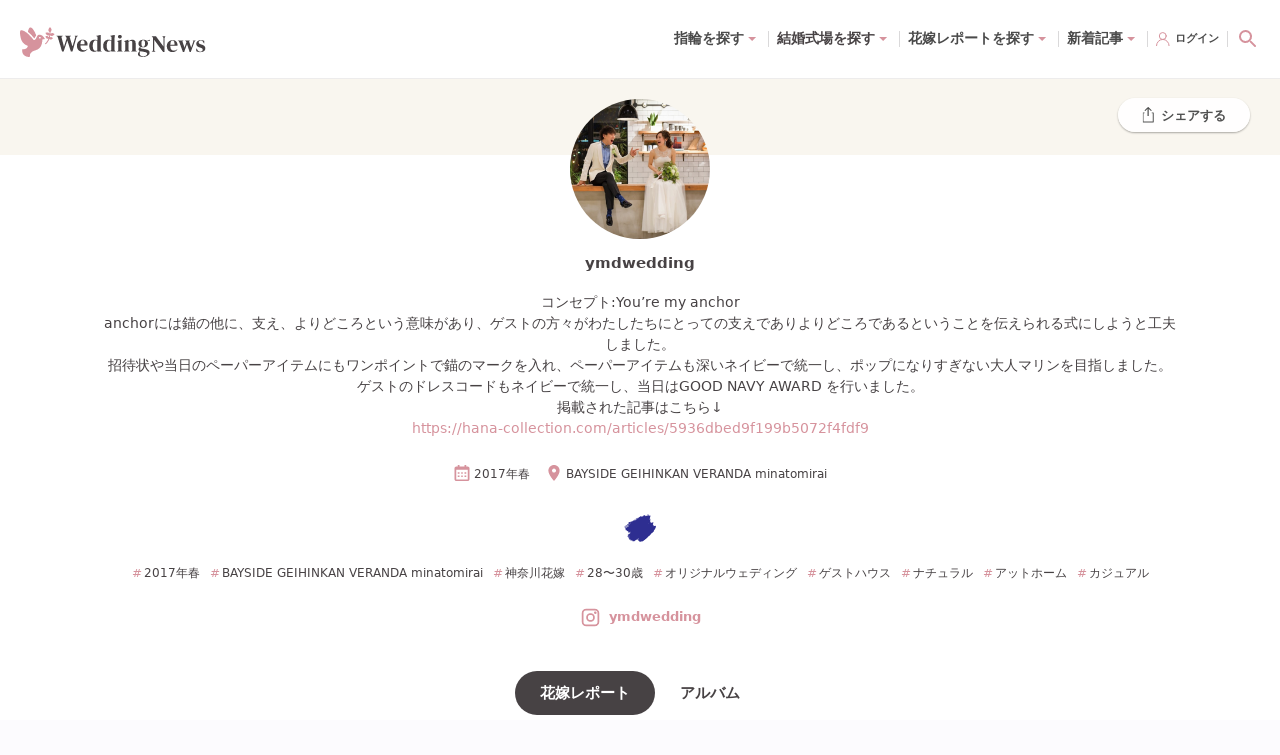

--- FILE ---
content_type: text/html; charset=utf-8
request_url: https://www.weddingnews.jp/brides/u/rpyEla75
body_size: 143038
content:
<!DOCTYPE html><html lang="ja"><head><meta charSet="utf-8"/><meta name="viewport" content="width=device-width, initial-scale=1, maximum-scale=1, viewport-fit=cover"/><title>ymdweddingさんの花嫁レポート|ウェディングニュースブライズ</title><link rel="dns-prefetch preconnect" href="//ajax.googleapis.com"/><link rel="dns-prefetch preconnect" href="//connect.facebook.net"/><link rel="dns-prefetch preconnect" href="//pagead2.googlesyndication.com"/><link rel="dns-prefetch preconnect" href="//statics.a8.net"/><link rel="dns-prefetch preconnect" href="//www.facebook.com"/><link rel="dns-prefetch preconnect" href="//www.weddingnews.jp"/><link rel="dns-prefetch preconnect" href="//stats.g.doubleclick.net"/><link rel="dns-prefetch preconnect" href="//www.google.com"/><link rel="dns-prefetch preconnect" href="//www.google.co.jp"/><meta name="description" content="ymdweddingさんのBAYSIDE GEIHINKAN VERANDA minatomiraiでの花嫁レポートです。コンセプト:You’re my anchor  anchorには錨の他に、支え、よりどころという意味があり、ゲストの方々がわたしたちにとっての支えでありよりどころであるということを伝えられる式にしようと工夫しました。招待状や当日のペーパーア..."/><meta property="og:type" content="website"/><meta property="og:site_name" content="ウェディングニュース"/><meta property="og:title" content="ymdweddingさんの花嫁レポート|ウェディングニュースブライズ"/><meta property="og:description" content="ymdweddingさんのBAYSIDE GEIHINKAN VERANDA minatomiraiでの花嫁レポートです。コンセプト:You’re my anchor  anchorには錨の他に、支え、よりどころという意味があり、ゲストの方々がわたしたちにとっての支えでありよりどころであるということを伝えられる式にしようと工夫しました。招待状や当日のペーパーア..."/><meta property="og:url" content="https://www.weddingnews.jp/brides/u/rpyEla75"/><meta property="og:image" content="https://www.weddingnews.jp/site_media/profile/photo/album_photo_Ktp850s.jpg"/><meta name="twitter:card" content="summary"/><meta name="twitter:title" content="ymdweddingさんの花嫁レポート|ウェディングニュースブライズ"/><meta name="twitter:description" content="ymdweddingさんのBAYSIDE GEIHINKAN VERANDA minatomiraiでの花嫁レポートです。コンセプト:You’re my anchor  anchorには錨の他に、支え、よりどころという意味があり、ゲストの方々がわたしたちにとっての支えでありよりどころであるということを伝えられる式にしようと工夫しました。招待状や当日のペーパーア..."/><meta name="twitter:image" content="https://www.weddingnews.jp/site_media/profile/photo/album_photo_Ktp850s.jpg"/><meta name="msapplication-TileImage" content="/web_content/icons/icon-270x270.png"/><meta name="theme-color" content="#ffffff"/><meta name="google-site-verification" content="7Xk2-GjUbUO_QJVAi6sMM8gXJtxTze_FzJlBUEqC7aY"/><meta name="apple-itunes-app" content="app-id=1050545700, app-argument=https://app.adjust.com/qqm3kfx?deep_link=originallife-weddingnews%3A%2F%2Fweddingnews.jp%2Fhome%2F"/><meta name="referrer" content="no-referrer-when-downgrade"/><link rel="manifest" href="/web_content/manifest.json"/><link rel="canonical" href="https://www.weddingnews.jp/brides/u/rpyEla75"/><link rel="shortcut icon" type="image/x-icon" href="/web_content/favicon.ico"/><link rel="icon" href="/web_content/icons/icon-32x32.png" sizes="32x32"/><link rel="icon" href="/web_content/icons/icon-192x192.png" sizes="192x192"/><link rel="apple-touch-icon-precomposed" href="/web_content/icons/icon-270x270.png"/><script type="application/ld+json">{"@context":"http://schema.org","@type":"WebSite","name":"ウェディングニュース","alternateName":"結婚にまつわる記事を毎日100記事配信中！","url":"https://www.weddingnews.jp"}</script><script type="application/ld+json">{ "@context": "http://schema.org", "@type": "BreadcrumbList", "itemListElement": [ { "@type": "ListItem", "position": 1, "item": { "@id": "https://www.weddingnews.jp", "name": "ウェディングニュース" } } ,{ "@type": "ListItem", "position": 2, "item": { "@id":"https://www.weddingnews.jp/brides", "name":"花嫁レポートTOP" } },{ "@type": "ListItem", "position": 3, "item": { "@id":"https://www.weddingnews.jp/brides/u/rpyEla75", "name":"ymdweddingさんの花嫁レポート" } } ] }</script><meta name="next-head-count" content="36"/><style data-href="/_next/static/css/4dcedabce023c196.css">.react-datepicker__month-read-view--down-arrow,.react-datepicker__month-year-read-view--down-arrow,.react-datepicker__navigation-icon:before,.react-datepicker__year-read-view--down-arrow{border-color:#ccc;border-style:solid;border-width:3px 3px 0 0;content:"";display:block;height:9px;position:absolute;top:6px;width:9px}.react-datepicker-popper[data-placement^=bottom] .react-datepicker__triangle,.react-datepicker-popper[data-placement^=top] .react-datepicker__triangle{margin-left:-4px;position:absolute;width:0}.react-datepicker-popper[data-placement^=bottom] .react-datepicker__triangle:after,.react-datepicker-popper[data-placement^=bottom] .react-datepicker__triangle:before,.react-datepicker-popper[data-placement^=top] .react-datepicker__triangle:after,.react-datepicker-popper[data-placement^=top] .react-datepicker__triangle:before{box-sizing:initial;position:absolute;height:0;width:1px;content:"";z-index:-1;border:8px solid transparent;left:-8px}.react-datepicker-popper[data-placement^=bottom] .react-datepicker__triangle:before,.react-datepicker-popper[data-placement^=top] .react-datepicker__triangle:before{border-bottom-color:#aeaeae}.react-datepicker-popper[data-placement^=bottom] .react-datepicker__triangle{top:0;margin-top:-8px}.react-datepicker-popper[data-placement^=bottom] .react-datepicker__triangle:after,.react-datepicker-popper[data-placement^=bottom] .react-datepicker__triangle:before{border-top:none;border-bottom-color:#f0f0f0}.react-datepicker-popper[data-placement^=bottom] .react-datepicker__triangle:after{top:0}.react-datepicker-popper[data-placement^=bottom] .react-datepicker__triangle:before{top:-1px;border-bottom-color:#aeaeae}.react-datepicker-popper[data-placement^=top] .react-datepicker__triangle{bottom:0;margin-bottom:-8px}.react-datepicker-popper[data-placement^=top] .react-datepicker__triangle:after,.react-datepicker-popper[data-placement^=top] .react-datepicker__triangle:before{border-bottom:none;border-top-color:#fff}.react-datepicker-popper[data-placement^=top] .react-datepicker__triangle:after{bottom:0}.react-datepicker-popper[data-placement^=top] .react-datepicker__triangle:before{bottom:-1px;border-top-color:#aeaeae}.react-datepicker-wrapper{display:inline-block;padding:0;border:0}.react-datepicker{font-family:Helvetica Neue,helvetica,arial,sans-serif;font-size:.8rem;background-color:#fff;color:#000;border:1px solid #aeaeae;border-radius:.3rem;display:inline-block;position:relative}.react-datepicker--time-only .react-datepicker__triangle{left:35px}.react-datepicker--time-only .react-datepicker__time-container{border-left:0}.react-datepicker--time-only .react-datepicker__time,.react-datepicker--time-only .react-datepicker__time-box{border-bottom-left-radius:.3rem;border-bottom-right-radius:.3rem}.react-datepicker__triangle{position:absolute;left:50px}.react-datepicker-popper{z-index:1}.react-datepicker-popper[data-placement^=bottom]{padding-top:10px}.react-datepicker-popper[data-placement=bottom-end] .react-datepicker__triangle,.react-datepicker-popper[data-placement=top-end] .react-datepicker__triangle{left:auto;right:50px}.react-datepicker-popper[data-placement^=top]{padding-bottom:10px}.react-datepicker-popper[data-placement^=right]{padding-left:8px}.react-datepicker-popper[data-placement^=right] .react-datepicker__triangle{left:auto;right:42px}.react-datepicker-popper[data-placement^=left]{padding-right:8px}.react-datepicker-popper[data-placement^=left] .react-datepicker__triangle{left:42px;right:auto}.react-datepicker__header{text-align:center;background-color:#f0f0f0;border-bottom:1px solid #aeaeae;border-top-left-radius:.3rem;padding:8px 0;position:relative}.react-datepicker__header--time{padding-bottom:8px;padding-left:5px;padding-right:5px}.react-datepicker__header--time:not(.react-datepicker__header--time--only){border-top-left-radius:0}.react-datepicker__header:not(.react-datepicker__header--has-time-select){border-top-right-radius:.3rem}.react-datepicker__month-dropdown-container--scroll,.react-datepicker__month-dropdown-container--select,.react-datepicker__month-year-dropdown-container--scroll,.react-datepicker__month-year-dropdown-container--select,.react-datepicker__year-dropdown-container--scroll,.react-datepicker__year-dropdown-container--select{display:inline-block;margin:0 15px}.react-datepicker-time__header,.react-datepicker-year-header,.react-datepicker__current-month{margin-top:0;color:#000;font-weight:700;font-size:.944rem}.react-datepicker-time__header{text-overflow:ellipsis;white-space:nowrap;overflow:hidden}.react-datepicker__navigation{align-items:center;background:none;display:flex;justify-content:center;text-align:center;cursor:pointer;position:absolute;top:2px;padding:0;border:none;z-index:1;height:32px;width:32px;text-indent:-999em;overflow:hidden}.react-datepicker__navigation--previous{left:2px}.react-datepicker__navigation--next{right:2px}.react-datepicker__navigation--next--with-time:not(.react-datepicker__navigation--next--with-today-button){right:85px}.react-datepicker__navigation--years{position:relative;top:0;display:block;margin-left:auto;margin-right:auto}.react-datepicker__navigation--years-previous{top:4px}.react-datepicker__navigation--years-upcoming{top:-4px}.react-datepicker__navigation:hover :before{border-color:#a6a6a6}.react-datepicker__navigation-icon{position:relative;top:-1px;font-size:20px;width:0}.react-datepicker__navigation-icon--next{left:-2px}.react-datepicker__navigation-icon--next:before{transform:rotate(45deg);left:-7px}.react-datepicker__navigation-icon--previous{right:-2px}.react-datepicker__navigation-icon--previous:before{transform:rotate(225deg);right:-7px}.react-datepicker__month-container{float:left}.react-datepicker__year{margin:.4rem;text-align:center}.react-datepicker__year-wrapper{display:flex;flex-wrap:wrap;max-width:180px}.react-datepicker__year .react-datepicker__year-text{display:inline-block;width:4rem;margin:2px}.react-datepicker__month{margin:.4rem;text-align:center}.react-datepicker__month .react-datepicker__month-text,.react-datepicker__month .react-datepicker__quarter-text{display:inline-block;width:4rem;margin:2px}.react-datepicker__input-time-container{clear:both;width:100%;float:left;margin:5px 0 10px 15px;text-align:left}.react-datepicker__input-time-container .react-datepicker-time__caption,.react-datepicker__input-time-container .react-datepicker-time__input-container{display:inline-block}.react-datepicker__input-time-container .react-datepicker-time__input-container .react-datepicker-time__input{display:inline-block;margin-left:10px}.react-datepicker__input-time-container .react-datepicker-time__input-container .react-datepicker-time__input input{width:auto}.react-datepicker__input-time-container .react-datepicker-time__input-container .react-datepicker-time__input input[type=time]::-webkit-inner-spin-button,.react-datepicker__input-time-container .react-datepicker-time__input-container .react-datepicker-time__input input[type=time]::-webkit-outer-spin-button{-webkit-appearance:none;margin:0}.react-datepicker__input-time-container .react-datepicker-time__input-container .react-datepicker-time__input input[type=time]{-moz-appearance:textfield}.react-datepicker__input-time-container .react-datepicker-time__input-container .react-datepicker-time__delimiter{margin-left:5px;display:inline-block}.react-datepicker__time-container{float:right;border-left:1px solid #aeaeae;width:85px}.react-datepicker__time-container--with-today-button{display:inline;border:1px solid #aeaeae;border-radius:.3rem;position:absolute;right:-87px;top:0}.react-datepicker__time-container .react-datepicker__time{position:relative;background:#fff;border-bottom-right-radius:.3rem}.react-datepicker__time-container .react-datepicker__time .react-datepicker__time-box{width:85px;overflow-x:hidden;margin:0 auto;text-align:center;border-bottom-right-radius:.3rem}.react-datepicker__time-container .react-datepicker__time .react-datepicker__time-box ul.react-datepicker__time-list{list-style:none;margin:0;height:calc(195px + .85rem);overflow-y:scroll;padding-right:0;padding-left:0;width:100%;box-sizing:initial}.react-datepicker__time-container .react-datepicker__time .react-datepicker__time-box ul.react-datepicker__time-list li.react-datepicker__time-list-item{height:30px;padding:5px 10px;white-space:nowrap}.react-datepicker__time-container .react-datepicker__time .react-datepicker__time-box ul.react-datepicker__time-list li.react-datepicker__time-list-item:hover{cursor:pointer;background-color:#f0f0f0}.react-datepicker__time-container .react-datepicker__time .react-datepicker__time-box ul.react-datepicker__time-list li.react-datepicker__time-list-item--selected{background-color:#216ba5;color:#fff;font-weight:700}.react-datepicker__time-container .react-datepicker__time .react-datepicker__time-box ul.react-datepicker__time-list li.react-datepicker__time-list-item--selected:hover{background-color:#216ba5}.react-datepicker__time-container .react-datepicker__time .react-datepicker__time-box ul.react-datepicker__time-list li.react-datepicker__time-list-item--disabled{color:#ccc}.react-datepicker__time-container .react-datepicker__time .react-datepicker__time-box ul.react-datepicker__time-list li.react-datepicker__time-list-item--disabled:hover{cursor:default;background-color:initial}.react-datepicker__week-number{color:#ccc;display:inline-block;width:1.7rem;line-height:1.7rem;text-align:center;margin:.166rem}.react-datepicker__week-number.react-datepicker__week-number--clickable{cursor:pointer}.react-datepicker__week-number.react-datepicker__week-number--clickable:not(.react-datepicker__week-number--selected,.react-datepicker__week-number--keyboard-selected):hover{border-radius:.3rem;background-color:#f0f0f0}.react-datepicker__week-number--selected{border-radius:.3rem;background-color:#216ba5;color:#fff}.react-datepicker__week-number--selected:hover{background-color:#1d5d90}.react-datepicker__week-number--keyboard-selected{border-radius:.3rem;background-color:#2a87d0;color:#fff}.react-datepicker__week-number--keyboard-selected:hover{background-color:#1d5d90}.react-datepicker__day-names{white-space:nowrap;margin-bottom:-8px}.react-datepicker__week{white-space:nowrap}.react-datepicker__day,.react-datepicker__day-name,.react-datepicker__time-name{color:#000;display:inline-block;width:1.7rem;line-height:1.7rem;text-align:center;margin:.166rem}.react-datepicker__day,.react-datepicker__month-text,.react-datepicker__quarter-text,.react-datepicker__year-text{cursor:pointer}.react-datepicker__day:hover,.react-datepicker__month-text:hover,.react-datepicker__quarter-text:hover,.react-datepicker__year-text:hover{border-radius:.3rem;background-color:#f0f0f0}.react-datepicker__day--today,.react-datepicker__month-text--today,.react-datepicker__quarter-text--today,.react-datepicker__year-text--today{font-weight:700}.react-datepicker__day--highlighted,.react-datepicker__month-text--highlighted,.react-datepicker__quarter-text--highlighted,.react-datepicker__year-text--highlighted{border-radius:.3rem;background-color:#3dcc4a;color:#fff}.react-datepicker__day--highlighted:hover,.react-datepicker__month-text--highlighted:hover,.react-datepicker__quarter-text--highlighted:hover,.react-datepicker__year-text--highlighted:hover{background-color:#32be3f}.react-datepicker__day--highlighted-custom-1,.react-datepicker__month-text--highlighted-custom-1,.react-datepicker__quarter-text--highlighted-custom-1,.react-datepicker__year-text--highlighted-custom-1{color:#f0f}.react-datepicker__day--highlighted-custom-2,.react-datepicker__month-text--highlighted-custom-2,.react-datepicker__quarter-text--highlighted-custom-2,.react-datepicker__year-text--highlighted-custom-2{color:green}.react-datepicker__day--holidays,.react-datepicker__month-text--holidays,.react-datepicker__quarter-text--holidays,.react-datepicker__year-text--holidays{position:relative;border-radius:.3rem;background-color:#ff6803;color:#fff}.react-datepicker__day--holidays .holiday-overlay,.react-datepicker__month-text--holidays .holiday-overlay,.react-datepicker__quarter-text--holidays .holiday-overlay,.react-datepicker__year-text--holidays .holiday-overlay{position:absolute;bottom:100%;left:50%;transform:translateX(-50%);background-color:#333;color:#fff;padding:4px;border-radius:4px;white-space:nowrap;visibility:hidden;opacity:0;transition:visibility 0s,opacity .3s ease-in-out}.react-datepicker__day--holidays:hover,.react-datepicker__month-text--holidays:hover,.react-datepicker__quarter-text--holidays:hover,.react-datepicker__year-text--holidays:hover{background-color:#cf5300}.react-datepicker__day--holidays:hover .holiday-overlay,.react-datepicker__month-text--holidays:hover .holiday-overlay,.react-datepicker__quarter-text--holidays:hover .holiday-overlay,.react-datepicker__year-text--holidays:hover .holiday-overlay{visibility:visible;opacity:1}.react-datepicker__day--in-range,.react-datepicker__day--in-selecting-range,.react-datepicker__day--selected,.react-datepicker__month-text--in-range,.react-datepicker__month-text--in-selecting-range,.react-datepicker__month-text--selected,.react-datepicker__quarter-text--in-range,.react-datepicker__quarter-text--in-selecting-range,.react-datepicker__quarter-text--selected,.react-datepicker__year-text--in-range,.react-datepicker__year-text--in-selecting-range,.react-datepicker__year-text--selected{border-radius:.3rem;background-color:#216ba5;color:#fff}.react-datepicker__day--in-range:hover,.react-datepicker__day--in-selecting-range:hover,.react-datepicker__day--selected:hover,.react-datepicker__month-text--in-range:hover,.react-datepicker__month-text--in-selecting-range:hover,.react-datepicker__month-text--selected:hover,.react-datepicker__quarter-text--in-range:hover,.react-datepicker__quarter-text--in-selecting-range:hover,.react-datepicker__quarter-text--selected:hover,.react-datepicker__year-text--in-range:hover,.react-datepicker__year-text--in-selecting-range:hover,.react-datepicker__year-text--selected:hover{background-color:#1d5d90}.react-datepicker__day--keyboard-selected,.react-datepicker__month-text--keyboard-selected,.react-datepicker__quarter-text--keyboard-selected,.react-datepicker__year-text--keyboard-selected{border-radius:.3rem;background-color:#bad9f1;color:#000}.react-datepicker__day--keyboard-selected:hover,.react-datepicker__month-text--keyboard-selected:hover,.react-datepicker__quarter-text--keyboard-selected:hover,.react-datepicker__year-text--keyboard-selected:hover{background-color:#1d5d90}.react-datepicker__day--in-selecting-range:not(.react-datepicker__day--in-range,.react-datepicker__month-text--in-range,.react-datepicker__quarter-text--in-range,.react-datepicker__year-text--in-range),.react-datepicker__month-text--in-selecting-range:not(.react-datepicker__day--in-range,.react-datepicker__month-text--in-range,.react-datepicker__quarter-text--in-range,.react-datepicker__year-text--in-range),.react-datepicker__quarter-text--in-selecting-range:not(.react-datepicker__day--in-range,.react-datepicker__month-text--in-range,.react-datepicker__quarter-text--in-range,.react-datepicker__year-text--in-range),.react-datepicker__year-text--in-selecting-range:not(.react-datepicker__day--in-range,.react-datepicker__month-text--in-range,.react-datepicker__quarter-text--in-range,.react-datepicker__year-text--in-range){background-color:rgba(33,107,165,.5)}.react-datepicker__month--selecting-range .react-datepicker__day--in-range:not(.react-datepicker__day--in-selecting-range,.react-datepicker__month-text--in-selecting-range,.react-datepicker__quarter-text--in-selecting-range,.react-datepicker__year-text--in-selecting-range),.react-datepicker__month--selecting-range .react-datepicker__month-text--in-range:not(.react-datepicker__day--in-selecting-range,.react-datepicker__month-text--in-selecting-range,.react-datepicker__quarter-text--in-selecting-range,.react-datepicker__year-text--in-selecting-range),.react-datepicker__month--selecting-range .react-datepicker__quarter-text--in-range:not(.react-datepicker__day--in-selecting-range,.react-datepicker__month-text--in-selecting-range,.react-datepicker__quarter-text--in-selecting-range,.react-datepicker__year-text--in-selecting-range),.react-datepicker__month--selecting-range .react-datepicker__year-text--in-range:not(.react-datepicker__day--in-selecting-range,.react-datepicker__month-text--in-selecting-range,.react-datepicker__quarter-text--in-selecting-range,.react-datepicker__year-text--in-selecting-range),.react-datepicker__year--selecting-range .react-datepicker__day--in-range:not(.react-datepicker__day--in-selecting-range,.react-datepicker__month-text--in-selecting-range,.react-datepicker__quarter-text--in-selecting-range,.react-datepicker__year-text--in-selecting-range),.react-datepicker__year--selecting-range .react-datepicker__month-text--in-range:not(.react-datepicker__day--in-selecting-range,.react-datepicker__month-text--in-selecting-range,.react-datepicker__quarter-text--in-selecting-range,.react-datepicker__year-text--in-selecting-range),.react-datepicker__year--selecting-range .react-datepicker__quarter-text--in-range:not(.react-datepicker__day--in-selecting-range,.react-datepicker__month-text--in-selecting-range,.react-datepicker__quarter-text--in-selecting-range,.react-datepicker__year-text--in-selecting-range),.react-datepicker__year--selecting-range .react-datepicker__year-text--in-range:not(.react-datepicker__day--in-selecting-range,.react-datepicker__month-text--in-selecting-range,.react-datepicker__quarter-text--in-selecting-range,.react-datepicker__year-text--in-selecting-range){background-color:#f0f0f0;color:#000}.react-datepicker__day--disabled,.react-datepicker__month-text--disabled,.react-datepicker__quarter-text--disabled,.react-datepicker__year-text--disabled{cursor:default;color:#ccc}.react-datepicker__day--disabled:hover,.react-datepicker__month-text--disabled:hover,.react-datepicker__quarter-text--disabled:hover,.react-datepicker__year-text--disabled:hover{background-color:initial}.react-datepicker__input-container{position:relative;display:inline-block;width:100%}.react-datepicker__input-container .react-datepicker__calendar-icon{position:absolute;padding:.5rem;box-sizing:initial}.react-datepicker__view-calendar-icon input{padding:6px 10px 5px 25px}.react-datepicker__month-read-view,.react-datepicker__month-year-read-view,.react-datepicker__year-read-view{border:1px solid transparent;border-radius:.3rem;position:relative}.react-datepicker__month-read-view:hover,.react-datepicker__month-year-read-view:hover,.react-datepicker__year-read-view:hover{cursor:pointer}.react-datepicker__month-read-view:hover .react-datepicker__month-read-view--down-arrow,.react-datepicker__month-read-view:hover .react-datepicker__year-read-view--down-arrow,.react-datepicker__month-year-read-view:hover .react-datepicker__month-read-view--down-arrow,.react-datepicker__month-year-read-view:hover .react-datepicker__year-read-view--down-arrow,.react-datepicker__year-read-view:hover .react-datepicker__month-read-view--down-arrow,.react-datepicker__year-read-view:hover .react-datepicker__year-read-view--down-arrow{border-top-color:#b3b3b3}.react-datepicker__month-read-view--down-arrow,.react-datepicker__month-year-read-view--down-arrow,.react-datepicker__year-read-view--down-arrow{transform:rotate(135deg);right:-16px;top:0}.react-datepicker__month-dropdown,.react-datepicker__month-year-dropdown,.react-datepicker__year-dropdown{background-color:#f0f0f0;position:absolute;width:50%;left:25%;top:30px;z-index:1;text-align:center;border-radius:.3rem;border:1px solid #aeaeae}.react-datepicker__month-dropdown:hover,.react-datepicker__month-year-dropdown:hover,.react-datepicker__year-dropdown:hover{cursor:pointer}.react-datepicker__month-dropdown--scrollable,.react-datepicker__month-year-dropdown--scrollable,.react-datepicker__year-dropdown--scrollable{height:150px;overflow-y:scroll}.react-datepicker__month-option,.react-datepicker__month-year-option,.react-datepicker__year-option{line-height:20px;width:100%;display:block;margin-left:auto;margin-right:auto}.react-datepicker__month-option:first-of-type,.react-datepicker__month-year-option:first-of-type,.react-datepicker__year-option:first-of-type{border-top-left-radius:.3rem;border-top-right-radius:.3rem}.react-datepicker__month-option:last-of-type,.react-datepicker__month-year-option:last-of-type,.react-datepicker__year-option:last-of-type{-webkit-user-select:none;-moz-user-select:none;user-select:none;border-bottom-left-radius:.3rem;border-bottom-right-radius:.3rem}.react-datepicker__month-option:hover,.react-datepicker__month-year-option:hover,.react-datepicker__year-option:hover{background-color:#ccc}.react-datepicker__month-option:hover .react-datepicker__navigation--years-upcoming,.react-datepicker__month-year-option:hover .react-datepicker__navigation--years-upcoming,.react-datepicker__year-option:hover .react-datepicker__navigation--years-upcoming{border-bottom-color:#b3b3b3}.react-datepicker__month-option:hover .react-datepicker__navigation--years-previous,.react-datepicker__month-year-option:hover .react-datepicker__navigation--years-previous,.react-datepicker__year-option:hover .react-datepicker__navigation--years-previous{border-top-color:#b3b3b3}.react-datepicker__month-option--selected,.react-datepicker__month-year-option--selected,.react-datepicker__year-option--selected{position:absolute;left:15px}.react-datepicker__close-icon{cursor:pointer;background-color:initial;border:0;outline:0;padding:0 6px 0 0;position:absolute;top:0;right:0;height:100%;display:table-cell;vertical-align:middle}.react-datepicker__close-icon:after{cursor:pointer;background-color:#216ba5;color:#fff;border-radius:50%;height:16px;width:16px;padding:2px;font-size:12px;line-height:1;text-align:center;display:table-cell;vertical-align:middle;content:"×"}.react-datepicker__close-icon--disabled{cursor:default}.react-datepicker__close-icon--disabled:after{cursor:default;background-color:#ccc}.react-datepicker__today-button{background:#f0f0f0;border-top:1px solid #aeaeae;cursor:pointer;text-align:center;font-weight:700;padding:5px 0;clear:left}.react-datepicker__portal{position:fixed;width:100vw;height:100vh;background-color:rgba(0,0,0,.8);left:0;top:0;justify-content:center;align-items:center;display:flex;z-index:2147483647}.react-datepicker__portal .react-datepicker__day,.react-datepicker__portal .react-datepicker__day-name,.react-datepicker__portal .react-datepicker__time-name{width:3rem;line-height:3rem}.react-datepicker__portal .react-datepicker-time__header,.react-datepicker__portal .react-datepicker__current-month{font-size:1.44rem}.react-datepicker__children-container{width:13.8rem;margin:.4rem;padding-right:.2rem;padding-left:.2rem;height:auto}.react-datepicker__aria-live{position:absolute;clip-path:circle(0);border:0;height:1px;margin:-1px;overflow:hidden;padding:0;width:1px;white-space:nowrap}.react-datepicker__calendar-icon{width:1em;height:1em;vertical-align:-.125em}@media(max-height:550px),(max-width:400px){.react-datepicker__portal .react-datepicker__day,.react-datepicker__portal .react-datepicker__day-name,.react-datepicker__portal .react-datepicker__time-name{width:2rem;line-height:2rem}}@keyframes bound{0%{margin-left:0}50%{margin-left:-5vh}to{margin-left:0}}.minHeightDatePicker{min-height:45px}.datePicker.-right{justify-content:flex-end}.react-datepicker-wrapper{margin-top:3px;margin-right:10px}.react-datepicker-popper{z-index:3!important}.yyyymmdd{width:120px}.yyyymmdd input[type=text]{width:100%}.datePicker-analysis .react-datepicker .react-datepicker__month-wrapper{white-space:nowrap}.react-datepicker-wrapper{margin-top:0;margin-right:0}.online-contract .react-datepicker-wrapper{width:calc(100% - 12px)}.online-contract .react-datepicker-wrapper .react-datepicker__input-container input[readonly]{background-color:#fff;cursor:auto}.online-contract .react-datepicker-wrapper .react-datepicker__input-container input[readonly]:focus-visible{outline:transparent}.online-contract-form .react-datepicker-wrapper{width:100%}.react-datepicker__input-container input{padding:5px;border-radius:5px;border:1px solid #ddd}*,:after,:before{box-sizing:border-box;-webkit-tap-highlight-color:rgba(0,0,0,0);-webkit-user-drag:none}html{background:#fff}body{width:100%;min-height:100vh;margin:0;overflow-x:hidden;overflow-y:auto;color:#474244;font-family:system-ui,-apple-system,Hiragino Sans,Yu Gothic UI,Segoe UI,Meiryo,sans-serif;font-size:14px;line-height:28px;text-rendering:optimizeSpeed;word-break:break-all;-webkit-text-size-adjust:100%}body,html{position:relative}img{display:block;max-width:100%;height:auto}button,input,select,textarea{font:inherit}:focus{outline:none}a,button,select{cursor:pointer}a:hover{opacity:.8}.wpcf7-privacy{margin-top:0;font-size:12px;text-align:center}.wpcf7-privacy>a{border-bottom:none!important}.swiper-pagination-bullet-active{background-color:#fff!important}.react-confirm-alert{width:90%;max-width:375px}.react-confirm-alert-body{width:100%!important;font-size:12px!important;line-height:1.5}.react-confirm-alert-body>h1{font-size:14px;line-height:1.5}.react-confirm-alert-button-group{justify-content:flex-end!important}@media(min-width:1024px){html{background-color:#fcfbfe}body{font-size:15px;line-height:29px}.swiper .swiper-pagination,.swiper .wn-swiper-button-next,.swiper .wn-swiper-button-prev{display:none}.swiper:hover .wn-swiper-button-next,.swiper:hover .wn-swiper-button-prev{display:flex}.swiper:hover .swiper-pagination{display:initial}}@font-face{font-family:swiper-icons;src:url("data:application/font-woff;charset=utf-8;base64, [base64]//wADZ2x5ZgAAAywAAADMAAAD2MHtryVoZWFkAAABbAAAADAAAAA2E2+eoWhoZWEAAAGcAAAAHwAAACQC9gDzaG10eAAAAigAAAAZAAAArgJkABFsb2NhAAAC0AAAAFoAAABaFQAUGG1heHAAAAG8AAAAHwAAACAAcABAbmFtZQAAA/gAAAE5AAACXvFdBwlwb3N0AAAFNAAAAGIAAACE5s74hXjaY2BkYGAAYpf5Hu/j+W2+MnAzMYDAzaX6QjD6/4//Bxj5GA8AuRwMYGkAPywL13jaY2BkYGA88P8Agx4j+/8fQDYfA1AEBWgDAIB2BOoAeNpjYGRgYNBh4GdgYgABEMnIABJzYNADCQAACWgAsQB42mNgYfzCOIGBlYGB0YcxjYGBwR1Kf2WQZGhhYGBiYGVmgAFGBiQQkOaawtDAoMBQxXjg/wEGPcYDDA4wNUA2CCgwsAAAO4EL6gAAeNpj2M0gyAACqxgGNWBkZ2D4/wMA+xkDdgAAAHjaY2BgYGaAYBkGRgYQiAHyGMF8FgYHIM3DwMHABGQrMOgyWDLEM1T9/w8UBfEMgLzE////P/5//f/V/xv+r4eaAAeMbAxwIUYmIMHEgKYAYjUcsDAwsLKxc3BycfPw8jEQA/[base64]/uznmfPFBNODM2K7MTQ45YEAZqGP81AmGGcF3iPqOop0r1SPTaTbVkfUe4HXj97wYE+yNwWYxwWu4v1ugWHgo3S1XdZEVqWM7ET0cfnLGxWfkgR42o2PvWrDMBSFj/IHLaF0zKjRgdiVMwScNRAoWUoH78Y2icB/yIY09An6AH2Bdu/UB+yxopYshQiEvnvu0dURgDt8QeC8PDw7Fpji3fEA4z/PEJ6YOB5hKh4dj3EvXhxPqH/SKUY3rJ7srZ4FZnh1PMAtPhwP6fl2PMJMPDgeQ4rY8YT6Gzao0eAEA409DuggmTnFnOcSCiEiLMgxCiTI6Cq5DZUd3Qmp10vO0LaLTd2cjN4fOumlc7lUYbSQcZFkutRG7g6JKZKy0RmdLY680CDnEJ+UMkpFFe1RN7nxdVpXrC4aTtnaurOnYercZg2YVmLN/d/gczfEimrE/fs/bOuq29Zmn8tloORaXgZgGa78yO9/cnXm2BpaGvq25Dv9S4E9+5SIc9PqupJKhYFSSl47+Qcr1mYNAAAAeNptw0cKwkAAAMDZJA8Q7OUJvkLsPfZ6zFVERPy8qHh2YER+3i/BP83vIBLLySsoKimrqKqpa2hp6+jq6RsYGhmbmJqZSy0sraxtbO3sHRydnEMU4uR6yx7JJXveP7WrDycAAAAAAAH//wACeNpjYGRgYOABYhkgZgJCZgZNBkYGLQZtIJsFLMYAAAw3ALgAeNolizEKgDAQBCchRbC2sFER0YD6qVQiBCv/H9ezGI6Z5XBAw8CBK/m5iQQVauVbXLnOrMZv2oLdKFa8Pjuru2hJzGabmOSLzNMzvutpB3N42mNgZGBg4GKQYzBhYMxJLMlj4GBgAYow/P/PAJJhLM6sSoWKfWCAAwDAjgbRAAB42mNgYGBkAIIbCZo5IPrmUn0hGA0AO8EFTQAA") format("woff");font-weight:400;font-style:normal}:root{--swiper-theme-color:#007aff}.swiper{margin-left:auto;margin-right:auto;position:relative;overflow:hidden;list-style:none;padding:0;z-index:1}.swiper-vertical>.swiper-wrapper{flex-direction:column}.swiper-wrapper{position:relative;width:100%;height:100%;z-index:1;display:flex;transition-property:transform;box-sizing:initial}.swiper-android .swiper-slide,.swiper-wrapper{transform:translateZ(0)}.swiper-pointer-events{touch-action:pan-y}.swiper-pointer-events.swiper-vertical{touch-action:pan-x}.swiper-slide{flex-shrink:0;width:100%;height:100%;position:relative;transition-property:transform}.swiper-slide-invisible-blank{visibility:hidden}.swiper-autoheight,.swiper-autoheight .swiper-slide{height:auto}.swiper-autoheight .swiper-wrapper{align-items:flex-start;transition-property:transform,height}.swiper-backface-hidden .swiper-slide{transform:translateZ(0);backface-visibility:hidden}.swiper-3d,.swiper-3d.swiper-css-mode .swiper-wrapper{perspective:1200px}.swiper-3d .swiper-cube-shadow,.swiper-3d .swiper-slide,.swiper-3d .swiper-slide-shadow,.swiper-3d .swiper-slide-shadow-bottom,.swiper-3d .swiper-slide-shadow-left,.swiper-3d .swiper-slide-shadow-right,.swiper-3d .swiper-slide-shadow-top,.swiper-3d .swiper-wrapper{transform-style:preserve-3d}.swiper-3d .swiper-slide-shadow,.swiper-3d .swiper-slide-shadow-bottom,.swiper-3d .swiper-slide-shadow-left,.swiper-3d .swiper-slide-shadow-right,.swiper-3d .swiper-slide-shadow-top{position:absolute;left:0;top:0;width:100%;height:100%;pointer-events:none;z-index:10}.swiper-3d .swiper-slide-shadow{background:rgba(0,0,0,.15)}.swiper-3d .swiper-slide-shadow-left{background-image:linear-gradient(270deg,rgba(0,0,0,.5),transparent)}.swiper-3d .swiper-slide-shadow-right{background-image:linear-gradient(90deg,rgba(0,0,0,.5),transparent)}.swiper-3d .swiper-slide-shadow-top{background-image:linear-gradient(0deg,rgba(0,0,0,.5),transparent)}.swiper-3d .swiper-slide-shadow-bottom{background-image:linear-gradient(180deg,rgba(0,0,0,.5),transparent)}.swiper-css-mode>.swiper-wrapper{overflow:auto;scrollbar-width:none;-ms-overflow-style:none}.swiper-css-mode>.swiper-wrapper::-webkit-scrollbar{display:none}.swiper-css-mode>.swiper-wrapper>.swiper-slide{scroll-snap-align:start start}.swiper-horizontal.swiper-css-mode>.swiper-wrapper{scroll-snap-type:x mandatory}.swiper-vertical.swiper-css-mode>.swiper-wrapper{scroll-snap-type:y mandatory}.swiper-centered>.swiper-wrapper:before{content:"";flex-shrink:0;order:9999}.swiper-centered.swiper-horizontal>.swiper-wrapper>.swiper-slide:first-child{margin-inline-start:var(--swiper-centered-offset-before)}.swiper-centered.swiper-horizontal>.swiper-wrapper:before{height:100%;width:var(--swiper-centered-offset-after)}.swiper-centered.swiper-vertical>.swiper-wrapper>.swiper-slide:first-child{margin-block-start:var(--swiper-centered-offset-before)}.swiper-centered.swiper-vertical>.swiper-wrapper:before{width:100%;height:var(--swiper-centered-offset-after)}.swiper-centered>.swiper-wrapper>.swiper-slide{scroll-snap-align:center center;scroll-snap-stop:always}:root{--swiper-navigation-size:44px}.swiper-button-next,.swiper-button-prev{position:absolute;top:50%;width:calc(var(--swiper-navigation-size)/44*27);height:var(--swiper-navigation-size);margin-top:calc(0px - var(--swiper-navigation-size)/2);z-index:10;cursor:pointer;display:flex;align-items:center;justify-content:center;color:var(--swiper-navigation-color,var(--swiper-theme-color))}.swiper-button-next.swiper-button-disabled,.swiper-button-prev.swiper-button-disabled{opacity:.35;cursor:auto;pointer-events:none}.swiper-button-next.swiper-button-hidden,.swiper-button-prev.swiper-button-hidden{opacity:0;cursor:auto;pointer-events:none}.swiper-navigation-disabled .swiper-button-next,.swiper-navigation-disabled .swiper-button-prev{display:none!important}.swiper-button-next:after,.swiper-button-prev:after{font-family:swiper-icons;font-size:var(--swiper-navigation-size);text-transform:none!important;letter-spacing:0;font-variant:normal;line-height:1}.swiper-button-prev:after,.swiper-rtl .swiper-button-next:after{content:"prev"}.swiper-button-prev,.swiper-rtl .swiper-button-next{left:10px;right:auto}.swiper-button-next:after,.swiper-rtl .swiper-button-prev:after{content:"next"}.swiper-button-next,.swiper-rtl .swiper-button-prev{right:10px;left:auto}.swiper-button-lock{display:none}.swiper-pagination{position:absolute;text-align:center;transition:opacity .3s;transform:translateZ(0);z-index:10}.swiper-pagination.swiper-pagination-hidden{opacity:0}.swiper-pagination-disabled>.swiper-pagination,.swiper-pagination.swiper-pagination-disabled{display:none!important}.swiper-horizontal>.swiper-pagination-bullets,.swiper-pagination-bullets.swiper-pagination-horizontal,.swiper-pagination-custom,.swiper-pagination-fraction{bottom:10px;left:0;width:100%}.swiper-pagination-bullets-dynamic{overflow:hidden;font-size:0}.swiper-pagination-bullets-dynamic .swiper-pagination-bullet{transform:scale(.33);position:relative}.swiper-pagination-bullets-dynamic .swiper-pagination-bullet-active,.swiper-pagination-bullets-dynamic .swiper-pagination-bullet-active-main{transform:scale(1)}.swiper-pagination-bullets-dynamic .swiper-pagination-bullet-active-prev{transform:scale(.66)}.swiper-pagination-bullets-dynamic .swiper-pagination-bullet-active-prev-prev{transform:scale(.33)}.swiper-pagination-bullets-dynamic .swiper-pagination-bullet-active-next{transform:scale(.66)}.swiper-pagination-bullets-dynamic .swiper-pagination-bullet-active-next-next{transform:scale(.33)}.swiper-pagination-bullet{width:var(--swiper-pagination-bullet-width,var(--swiper-pagination-bullet-size,8px));height:var(--swiper-pagination-bullet-height,var(--swiper-pagination-bullet-size,8px));display:inline-block;border-radius:50%;background:var(--swiper-pagination-bullet-inactive-color,#000);opacity:var(--swiper-pagination-bullet-inactive-opacity,.2)}button.swiper-pagination-bullet{border:none;margin:0;padding:0;box-shadow:none;-webkit-appearance:none;-moz-appearance:none;appearance:none}.swiper-pagination-clickable .swiper-pagination-bullet{cursor:pointer}.swiper-pagination-bullet:only-child{display:none!important}.swiper-pagination-bullet-active{opacity:var(--swiper-pagination-bullet-opacity,1);background:var(--swiper-pagination-color,var(--swiper-theme-color))}.swiper-pagination-vertical.swiper-pagination-bullets,.swiper-vertical>.swiper-pagination-bullets{right:10px;top:50%;transform:translate3d(0,-50%,0)}.swiper-pagination-vertical.swiper-pagination-bullets .swiper-pagination-bullet,.swiper-vertical>.swiper-pagination-bullets .swiper-pagination-bullet{margin:var(--swiper-pagination-bullet-vertical-gap,6px) 0;display:block}.swiper-pagination-vertical.swiper-pagination-bullets.swiper-pagination-bullets-dynamic,.swiper-vertical>.swiper-pagination-bullets.swiper-pagination-bullets-dynamic{top:50%;transform:translateY(-50%);width:8px}.swiper-pagination-vertical.swiper-pagination-bullets.swiper-pagination-bullets-dynamic .swiper-pagination-bullet,.swiper-vertical>.swiper-pagination-bullets.swiper-pagination-bullets-dynamic .swiper-pagination-bullet{display:inline-block;transition:transform .2s,top .2s}.swiper-horizontal>.swiper-pagination-bullets .swiper-pagination-bullet,.swiper-pagination-horizontal.swiper-pagination-bullets .swiper-pagination-bullet{margin:0 var(--swiper-pagination-bullet-horizontal-gap,4px)}.swiper-horizontal>.swiper-pagination-bullets.swiper-pagination-bullets-dynamic,.swiper-pagination-horizontal.swiper-pagination-bullets.swiper-pagination-bullets-dynamic{left:50%;transform:translateX(-50%);white-space:nowrap}.swiper-horizontal>.swiper-pagination-bullets.swiper-pagination-bullets-dynamic .swiper-pagination-bullet,.swiper-pagination-horizontal.swiper-pagination-bullets.swiper-pagination-bullets-dynamic .swiper-pagination-bullet{transition:transform .2s,left .2s}.swiper-horizontal.swiper-rtl>.swiper-pagination-bullets-dynamic .swiper-pagination-bullet{transition:transform .2s,right .2s}.swiper-pagination-progressbar{background:rgba(0,0,0,.25);position:absolute}.swiper-pagination-progressbar .swiper-pagination-progressbar-fill{background:var(--swiper-pagination-color,var(--swiper-theme-color));position:absolute;left:0;top:0;width:100%;height:100%;transform:scale(0);transform-origin:left top}.swiper-rtl .swiper-pagination-progressbar .swiper-pagination-progressbar-fill{transform-origin:right top}.swiper-horizontal>.swiper-pagination-progressbar,.swiper-pagination-progressbar.swiper-pagination-horizontal,.swiper-pagination-progressbar.swiper-pagination-vertical.swiper-pagination-progressbar-opposite,.swiper-vertical>.swiper-pagination-progressbar.swiper-pagination-progressbar-opposite{width:100%;height:4px;left:0;top:0}.swiper-horizontal>.swiper-pagination-progressbar.swiper-pagination-progressbar-opposite,.swiper-pagination-progressbar.swiper-pagination-horizontal.swiper-pagination-progressbar-opposite,.swiper-pagination-progressbar.swiper-pagination-vertical,.swiper-vertical>.swiper-pagination-progressbar{width:4px;height:100%;left:0;top:0}.swiper-pagination-lock{display:none}.swiper .swiper-notification{position:absolute;left:0;top:0;pointer-events:none;opacity:0;z-index:-1000}.swiper-lazy-preloader{width:42px;height:42px;position:absolute;left:50%;top:50%;margin-left:-21px;margin-top:-21px;z-index:10;transform-origin:50%;box-sizing:border-box;border-radius:50%;border:4px solid var(--swiper-preloader-color,var(--swiper-theme-color));border-top:4px solid transparent}.swiper-watch-progress .swiper-slide-visible .swiper-lazy-preloader,.swiper:not(.swiper-watch-progress) .swiper-lazy-preloader{animation:swiper-preloader-spin 1s linear infinite}.swiper-lazy-preloader-white{--swiper-preloader-color:#fff}.swiper-lazy-preloader-black{--swiper-preloader-color:#000}@keyframes swiper-preloader-spin{0%{transform:rotate(0deg)}to{transform:rotate(1turn)}}body.react-confirm-alert-body-element{overflow:hidden}.react-confirm-alert-blur{filter:url(#gaussian-blur);filter:blur(2px);-webkit-filter:blur(2px)}.react-confirm-alert-overlay{position:fixed;top:0;left:0;right:0;bottom:0;z-index:99;background:hsla(0,0%,100%,.9);display:-moz-flex;display:-ms-flex;display:-o-flex;display:flex;justify-content:center;-ms-align-items:center;align-items:center;opacity:0;animation:react-confirm-alert-fadeIn .5s .2s forwards}.react-confirm-alert-body{font-family:Arial,Helvetica,sans-serif;width:400px;padding:30px;text-align:left;background:#fff;border-radius:10px;box-shadow:0 20px 75px rgba(0,0,0,.13);color:#666}.react-confirm-alert-svg{position:absolute;top:0;left:0}.react-confirm-alert-body>h1{margin-top:0}.react-confirm-alert-body>h3{margin:0;font-size:16px}.react-confirm-alert-button-group{display:-moz-flex;display:-ms-flex;display:-o-flex;display:flex;justify-content:flex-start;margin-top:20px}.react-confirm-alert-button-group>button{outline:none;background:#333;border:none;display:inline-block;padding:6px 18px;color:#eee;margin-right:10px;border-radius:5px;font-size:12px;cursor:pointer}@keyframes react-confirm-alert-fadeIn{0%{opacity:0}to{opacity:1}}@keyframes Icon_bound__czNf8{0%{margin-left:0}50%{margin-left:-5vh}to{margin-left:0}}.Icon_icon__AATJP{display:inline-block;width:1em;height:1em;vertical-align:-.2em}@keyframes RequestLoginPopup_bound__2JJ_Q{0%{margin-left:0}50%{margin-left:-5vh}to{margin-left:0}}.RequestLoginPopup_Content__QVO2g{display:flex;align-items:center;justify-content:space-between;width:auto;height:52px;margin:0 15px;font-size:13px}.RequestLoginPopup_Content__QVO2g a{width:28px;padding:0;background:transparent;color:inherit;cursor:pointer}.RequestLoginPopup_Content__QVO2g .RequestLoginPopup_icon__iMjoL{margin-right:2px}.RequestLoginPopup_register__6_6OR{display:inline;padding-bottom:.3em;color:#4a4a4a;line-height:2;text-decoration:none;border-bottom:1px solid;border-color:#fff}@media(max-width:767px){.RequestLoginPopup_Content__QVO2g{width:320px}}@media(max-width:320px){.RequestLoginPopup_Content__QVO2g{width:260px}}.react-datepicker_react-datepicker__month-read-view--down-arrow__jx9qb,.react-datepicker_react-datepicker__month-year-read-view--down-arrow__r5Q1i,.react-datepicker_react-datepicker__navigation-icon__3xLTd:before,.react-datepicker_react-datepicker__year-read-view--down-arrow__14aWm{border-color:#ccc;border-style:solid;border-width:3px 3px 0 0;content:"";display:block;height:9px;position:absolute;top:6px;width:9px}.react-datepicker_react-datepicker-popper__eEtuG[data-placement^=bottom] .react-datepicker_react-datepicker__triangle__wADhr,.react-datepicker_react-datepicker-popper__eEtuG[data-placement^=top] .react-datepicker_react-datepicker__triangle__wADhr{margin-left:-4px;position:absolute;width:0}.react-datepicker_react-datepicker-popper__eEtuG[data-placement^=bottom] .react-datepicker_react-datepicker__triangle__wADhr:after,.react-datepicker_react-datepicker-popper__eEtuG[data-placement^=bottom] .react-datepicker_react-datepicker__triangle__wADhr:before,.react-datepicker_react-datepicker-popper__eEtuG[data-placement^=top] .react-datepicker_react-datepicker__triangle__wADhr:after,.react-datepicker_react-datepicker-popper__eEtuG[data-placement^=top] .react-datepicker_react-datepicker__triangle__wADhr:before{box-sizing:initial;position:absolute;height:0;width:1px;content:"";z-index:-1;border:8px solid transparent;left:-8px}.react-datepicker_react-datepicker-popper__eEtuG[data-placement^=bottom] .react-datepicker_react-datepicker__triangle__wADhr:before,.react-datepicker_react-datepicker-popper__eEtuG[data-placement^=top] .react-datepicker_react-datepicker__triangle__wADhr:before{border-bottom-color:#aeaeae}.react-datepicker_react-datepicker-popper__eEtuG[data-placement^=bottom] .react-datepicker_react-datepicker__triangle__wADhr{top:0;margin-top:-8px}.react-datepicker_react-datepicker-popper__eEtuG[data-placement^=bottom] .react-datepicker_react-datepicker__triangle__wADhr:after,.react-datepicker_react-datepicker-popper__eEtuG[data-placement^=bottom] .react-datepicker_react-datepicker__triangle__wADhr:before{border-top:none;border-bottom-color:#f0f0f0}.react-datepicker_react-datepicker-popper__eEtuG[data-placement^=bottom] .react-datepicker_react-datepicker__triangle__wADhr:after{top:0}.react-datepicker_react-datepicker-popper__eEtuG[data-placement^=bottom] .react-datepicker_react-datepicker__triangle__wADhr:before{top:-1px;border-bottom-color:#aeaeae}.react-datepicker_react-datepicker-popper__eEtuG[data-placement^=top] .react-datepicker_react-datepicker__triangle__wADhr{bottom:0;margin-bottom:-8px}.react-datepicker_react-datepicker-popper__eEtuG[data-placement^=top] .react-datepicker_react-datepicker__triangle__wADhr:after,.react-datepicker_react-datepicker-popper__eEtuG[data-placement^=top] .react-datepicker_react-datepicker__triangle__wADhr:before{border-bottom:none;border-top-color:#fff}.react-datepicker_react-datepicker-popper__eEtuG[data-placement^=top] .react-datepicker_react-datepicker__triangle__wADhr:after{bottom:0}.react-datepicker_react-datepicker-popper__eEtuG[data-placement^=top] .react-datepicker_react-datepicker__triangle__wADhr:before{bottom:-1px;border-top-color:#aeaeae}.react-datepicker_react-datepicker-wrapper__qbZ9X{display:inline-block;padding:0;border:0}.react-datepicker_react-datepicker__UwMyZ{font-family:Helvetica Neue,helvetica,arial,sans-serif;font-size:.8rem;background-color:#fff;color:#000;border:1px solid #aeaeae;border-radius:.3rem;display:inline-block;position:relative}.react-datepicker_react-datepicker--time-only__CMrmj .react-datepicker_react-datepicker__triangle__wADhr{left:35px}.react-datepicker_react-datepicker--time-only__CMrmj .react-datepicker_react-datepicker__time-container__1piCc{border-left:0}.react-datepicker_react-datepicker--time-only__CMrmj .react-datepicker_react-datepicker__time-box__Ash_q,.react-datepicker_react-datepicker--time-only__CMrmj .react-datepicker_react-datepicker__time__wbE7t{border-bottom-left-radius:.3rem;border-bottom-right-radius:.3rem}.react-datepicker_react-datepicker__triangle__wADhr{position:absolute;left:50px}.react-datepicker_react-datepicker-popper__eEtuG{z-index:1}.react-datepicker_react-datepicker-popper__eEtuG[data-placement^=bottom]{padding-top:10px}.react-datepicker_react-datepicker-popper__eEtuG[data-placement=bottom-end] .react-datepicker_react-datepicker__triangle__wADhr,.react-datepicker_react-datepicker-popper__eEtuG[data-placement=top-end] .react-datepicker_react-datepicker__triangle__wADhr{left:auto;right:50px}.react-datepicker_react-datepicker-popper__eEtuG[data-placement^=top]{padding-bottom:10px}.react-datepicker_react-datepicker-popper__eEtuG[data-placement^=right]{padding-left:8px}.react-datepicker_react-datepicker-popper__eEtuG[data-placement^=right] .react-datepicker_react-datepicker__triangle__wADhr{left:auto;right:42px}.react-datepicker_react-datepicker-popper__eEtuG[data-placement^=left]{padding-right:8px}.react-datepicker_react-datepicker-popper__eEtuG[data-placement^=left] .react-datepicker_react-datepicker__triangle__wADhr{left:42px;right:auto}.react-datepicker_react-datepicker__header__ClyTC{text-align:center;background-color:#f0f0f0;border-bottom:1px solid #aeaeae;border-top-left-radius:.3rem;padding:8px 0;position:relative}.react-datepicker_react-datepicker__header--time__xrf9h{padding-bottom:8px;padding-left:5px;padding-right:5px}.react-datepicker_react-datepicker__header--time__xrf9h:not(.react-datepicker_react-datepicker__header--time--only__bZvyR){border-top-left-radius:0}.react-datepicker_react-datepicker__header__ClyTC:not(.react-datepicker_react-datepicker__header--has-time-select__m5gUk){border-top-right-radius:.3rem}.react-datepicker_react-datepicker__month-dropdown-container--scroll__eKDN0,.react-datepicker_react-datepicker__month-dropdown-container--select__3Ubi6,.react-datepicker_react-datepicker__month-year-dropdown-container--scroll__Qx_Qw,.react-datepicker_react-datepicker__month-year-dropdown-container--select__5cugv,.react-datepicker_react-datepicker__year-dropdown-container--scroll___8oEb,.react-datepicker_react-datepicker__year-dropdown-container--select__staRV{display:inline-block;margin:0 15px}.react-datepicker_react-datepicker-time__header__jqT92,.react-datepicker_react-datepicker-year-header__SQV12,.react-datepicker_react-datepicker__current-month__HnUiJ{margin-top:0;color:#000;font-weight:700;font-size:.944rem}.react-datepicker_react-datepicker-time__header__jqT92{text-overflow:ellipsis;white-space:nowrap;overflow:hidden}.react-datepicker_react-datepicker__navigation__RrCcL{align-items:center;background:none;display:flex;justify-content:center;text-align:center;cursor:pointer;position:absolute;top:2px;padding:0;border:none;z-index:1;height:32px;width:32px;text-indent:-999em;overflow:hidden}.react-datepicker_react-datepicker__navigation--previous__LUnN2{left:2px}.react-datepicker_react-datepicker__navigation--next__yiVxu{right:2px}.react-datepicker_react-datepicker__navigation--next--with-time__S_P9b:not(.react-datepicker_react-datepicker__navigation--next--with-today-button__tdOUa){right:85px}.react-datepicker_react-datepicker__navigation--years__AElJT{position:relative;top:0;display:block;margin-left:auto;margin-right:auto}.react-datepicker_react-datepicker__navigation--years-previous__cxzx1{top:4px}.react-datepicker_react-datepicker__navigation--years-upcoming__S8Ct8{top:-4px}.react-datepicker_react-datepicker__navigation__RrCcL:hover :before{border-color:#a6a6a6}.react-datepicker_react-datepicker__navigation-icon__3xLTd{position:relative;top:-1px;font-size:20px;width:0}.react-datepicker_react-datepicker__navigation-icon--next__3w1Px{left:-2px}.react-datepicker_react-datepicker__navigation-icon--next__3w1Px:before{transform:rotate(45deg);left:-7px}.react-datepicker_react-datepicker__navigation-icon--previous___Rzjm{right:-2px}.react-datepicker_react-datepicker__navigation-icon--previous___Rzjm:before{transform:rotate(225deg);right:-7px}.react-datepicker_react-datepicker__month-container__RadwV{float:left}.react-datepicker_react-datepicker__year__TCaH4{margin:.4rem;text-align:center}.react-datepicker_react-datepicker__year-wrapper__Oh5A7{display:flex;flex-wrap:wrap;max-width:180px}.react-datepicker_react-datepicker__year__TCaH4 .react-datepicker_react-datepicker__year-text__1S1FV{display:inline-block;width:4rem;margin:2px}.react-datepicker_react-datepicker__month__Mhj_Q{margin:.4rem;text-align:center}.react-datepicker_react-datepicker__month__Mhj_Q .react-datepicker_react-datepicker__month-text__FdFI3,.react-datepicker_react-datepicker__month__Mhj_Q .react-datepicker_react-datepicker__quarter-text__jVO_S{display:inline-block;width:4rem;margin:2px}.react-datepicker_react-datepicker__input-time-container__GdC7o{clear:both;width:100%;float:left;margin:5px 0 10px 15px;text-align:left}.react-datepicker_react-datepicker__input-time-container__GdC7o .react-datepicker_react-datepicker-time__caption__yrt92,.react-datepicker_react-datepicker__input-time-container__GdC7o .react-datepicker_react-datepicker-time__input-container__G9HrK{display:inline-block}.react-datepicker_react-datepicker__input-time-container__GdC7o .react-datepicker_react-datepicker-time__input-container__G9HrK .react-datepicker_react-datepicker-time__input__0wOWZ{display:inline-block;margin-left:10px}.react-datepicker_react-datepicker__input-time-container__GdC7o .react-datepicker_react-datepicker-time__input-container__G9HrK .react-datepicker_react-datepicker-time__input__0wOWZ input{width:auto}.react-datepicker_react-datepicker__input-time-container__GdC7o .react-datepicker_react-datepicker-time__input-container__G9HrK .react-datepicker_react-datepicker-time__input__0wOWZ input[type=time]::-webkit-inner-spin-button,.react-datepicker_react-datepicker__input-time-container__GdC7o .react-datepicker_react-datepicker-time__input-container__G9HrK .react-datepicker_react-datepicker-time__input__0wOWZ input[type=time]::-webkit-outer-spin-button{-webkit-appearance:none;margin:0}.react-datepicker_react-datepicker__input-time-container__GdC7o .react-datepicker_react-datepicker-time__input-container__G9HrK .react-datepicker_react-datepicker-time__input__0wOWZ input[type=time]{-moz-appearance:textfield}.react-datepicker_react-datepicker__input-time-container__GdC7o .react-datepicker_react-datepicker-time__input-container__G9HrK .react-datepicker_react-datepicker-time__delimiter__HNQxv{margin-left:5px;display:inline-block}.react-datepicker_react-datepicker__time-container__1piCc{float:right;border-left:1px solid #aeaeae;width:85px}.react-datepicker_react-datepicker__time-container--with-today-button__DAphF{display:inline;border:1px solid #aeaeae;border-radius:.3rem;position:absolute;right:-87px;top:0}.react-datepicker_react-datepicker__time-container__1piCc .react-datepicker_react-datepicker__time__wbE7t{position:relative;background:#fff;border-bottom-right-radius:.3rem}.react-datepicker_react-datepicker__time-container__1piCc .react-datepicker_react-datepicker__time__wbE7t .react-datepicker_react-datepicker__time-box__Ash_q{width:85px;overflow-x:hidden;margin:0 auto;text-align:center;border-bottom-right-radius:.3rem}.react-datepicker_react-datepicker__time-container__1piCc .react-datepicker_react-datepicker__time__wbE7t .react-datepicker_react-datepicker__time-box__Ash_q ul.react-datepicker_react-datepicker__time-list__gU5e8{list-style:none;margin:0;height:calc(195px + .85rem);overflow-y:scroll;padding-right:0;padding-left:0;width:100%;box-sizing:initial}.react-datepicker_react-datepicker__time-container__1piCc .react-datepicker_react-datepicker__time__wbE7t .react-datepicker_react-datepicker__time-box__Ash_q ul.react-datepicker_react-datepicker__time-list__gU5e8 li.react-datepicker_react-datepicker__time-list-item__0UhRJ{height:30px;padding:5px 10px;white-space:nowrap}.react-datepicker_react-datepicker__time-container__1piCc .react-datepicker_react-datepicker__time__wbE7t .react-datepicker_react-datepicker__time-box__Ash_q ul.react-datepicker_react-datepicker__time-list__gU5e8 li.react-datepicker_react-datepicker__time-list-item__0UhRJ:hover{cursor:pointer;background-color:#f0f0f0}.react-datepicker_react-datepicker__time-container__1piCc .react-datepicker_react-datepicker__time__wbE7t .react-datepicker_react-datepicker__time-box__Ash_q ul.react-datepicker_react-datepicker__time-list__gU5e8 li.react-datepicker_react-datepicker__time-list-item--selected__Io4ZT{background-color:#216ba5;color:#fff;font-weight:700}.react-datepicker_react-datepicker__time-container__1piCc .react-datepicker_react-datepicker__time__wbE7t .react-datepicker_react-datepicker__time-box__Ash_q ul.react-datepicker_react-datepicker__time-list__gU5e8 li.react-datepicker_react-datepicker__time-list-item--selected__Io4ZT:hover{background-color:#216ba5}.react-datepicker_react-datepicker__time-container__1piCc .react-datepicker_react-datepicker__time__wbE7t .react-datepicker_react-datepicker__time-box__Ash_q ul.react-datepicker_react-datepicker__time-list__gU5e8 li.react-datepicker_react-datepicker__time-list-item--disabled__v89mm{color:#ccc}.react-datepicker_react-datepicker__time-container__1piCc .react-datepicker_react-datepicker__time__wbE7t .react-datepicker_react-datepicker__time-box__Ash_q ul.react-datepicker_react-datepicker__time-list__gU5e8 li.react-datepicker_react-datepicker__time-list-item--disabled__v89mm:hover{cursor:default;background-color:initial}.react-datepicker_react-datepicker__week-number__09_Jv{color:#ccc;display:inline-block;width:1.7rem;line-height:1.7rem;text-align:center;margin:.166rem}.react-datepicker_react-datepicker__week-number__09_Jv.react-datepicker_react-datepicker__week-number--clickable__K5gew{cursor:pointer}.react-datepicker_react-datepicker__week-number__09_Jv.react-datepicker_react-datepicker__week-number--clickable__K5gew:not(.react-datepicker_react-datepicker__week-number--selected__LLSPC,.react-datepicker_react-datepicker__week-number--keyboard-selected__zh0yX):hover{border-radius:.3rem;background-color:#f0f0f0}.react-datepicker_react-datepicker__week-number--selected__LLSPC{border-radius:.3rem;background-color:#216ba5;color:#fff}.react-datepicker_react-datepicker__week-number--selected__LLSPC:hover{background-color:#1d5d90}.react-datepicker_react-datepicker__week-number--keyboard-selected__zh0yX{border-radius:.3rem;background-color:#2a87d0;color:#fff}.react-datepicker_react-datepicker__week-number--keyboard-selected__zh0yX:hover{background-color:#1d5d90}.react-datepicker_react-datepicker__day-names__tdWmM{white-space:nowrap;margin-bottom:-8px}.react-datepicker_react-datepicker__week__zXWyn{white-space:nowrap}.react-datepicker_react-datepicker__day-name__v05c4,.react-datepicker_react-datepicker__day__FqtuP,.react-datepicker_react-datepicker__time-name__j_m35{color:#000;display:inline-block;width:1.7rem;line-height:1.7rem;text-align:center;margin:.166rem}.react-datepicker_react-datepicker__day__FqtuP,.react-datepicker_react-datepicker__month-text__FdFI3,.react-datepicker_react-datepicker__quarter-text__jVO_S,.react-datepicker_react-datepicker__year-text__1S1FV{cursor:pointer}.react-datepicker_react-datepicker__day__FqtuP:hover,.react-datepicker_react-datepicker__month-text__FdFI3:hover,.react-datepicker_react-datepicker__quarter-text__jVO_S:hover,.react-datepicker_react-datepicker__year-text__1S1FV:hover{border-radius:.3rem;background-color:#f0f0f0}.react-datepicker_react-datepicker__day--today__pzKU4,.react-datepicker_react-datepicker__month-text--today__UCduK,.react-datepicker_react-datepicker__quarter-text--today__2XaQF,.react-datepicker_react-datepicker__year-text--today__r1d0R{font-weight:700}.react-datepicker_react-datepicker__day--highlighted__Nc6EN,.react-datepicker_react-datepicker__month-text--highlighted__S3b8y,.react-datepicker_react-datepicker__quarter-text--highlighted__gd3ga,.react-datepicker_react-datepicker__year-text--highlighted__p986d{border-radius:.3rem;background-color:#3dcc4a;color:#fff}.react-datepicker_react-datepicker__day--highlighted__Nc6EN:hover,.react-datepicker_react-datepicker__month-text--highlighted__S3b8y:hover,.react-datepicker_react-datepicker__quarter-text--highlighted__gd3ga:hover,.react-datepicker_react-datepicker__year-text--highlighted__p986d:hover{background-color:#32be3f}.react-datepicker_react-datepicker__day--highlighted-custom-1__TeI9p,.react-datepicker_react-datepicker__month-text--highlighted-custom-1__RInuH,.react-datepicker_react-datepicker__quarter-text--highlighted-custom-1__P6KIN,.react-datepicker_react-datepicker__year-text--highlighted-custom-1__oMhaS{color:#f0f}.react-datepicker_react-datepicker__day--highlighted-custom-2__QhgWh,.react-datepicker_react-datepicker__month-text--highlighted-custom-2__jo5uF,.react-datepicker_react-datepicker__quarter-text--highlighted-custom-2__oc_1A,.react-datepicker_react-datepicker__year-text--highlighted-custom-2__gRrtS{color:green}.react-datepicker_react-datepicker__day--holidays__OKC6j,.react-datepicker_react-datepicker__month-text--holidays__w2ntB,.react-datepicker_react-datepicker__quarter-text--holidays__4cR92,.react-datepicker_react-datepicker__year-text--holidays__hXTHZ{position:relative;border-radius:.3rem;background-color:#ff6803;color:#fff}.react-datepicker_react-datepicker__day--holidays__OKC6j .react-datepicker_holiday-overlay__h1Q9k,.react-datepicker_react-datepicker__month-text--holidays__w2ntB .react-datepicker_holiday-overlay__h1Q9k,.react-datepicker_react-datepicker__quarter-text--holidays__4cR92 .react-datepicker_holiday-overlay__h1Q9k,.react-datepicker_react-datepicker__year-text--holidays__hXTHZ .react-datepicker_holiday-overlay__h1Q9k{position:absolute;bottom:100%;left:50%;transform:translateX(-50%);background-color:#333;color:#fff;padding:4px;border-radius:4px;white-space:nowrap;visibility:hidden;opacity:0;transition:visibility 0s,opacity .3s ease-in-out}.react-datepicker_react-datepicker__day--holidays__OKC6j:hover,.react-datepicker_react-datepicker__month-text--holidays__w2ntB:hover,.react-datepicker_react-datepicker__quarter-text--holidays__4cR92:hover,.react-datepicker_react-datepicker__year-text--holidays__hXTHZ:hover{background-color:#cf5300}.react-datepicker_react-datepicker__day--holidays__OKC6j:hover .react-datepicker_holiday-overlay__h1Q9k,.react-datepicker_react-datepicker__month-text--holidays__w2ntB:hover .react-datepicker_holiday-overlay__h1Q9k,.react-datepicker_react-datepicker__quarter-text--holidays__4cR92:hover .react-datepicker_holiday-overlay__h1Q9k,.react-datepicker_react-datepicker__year-text--holidays__hXTHZ:hover .react-datepicker_holiday-overlay__h1Q9k{visibility:visible;opacity:1}.react-datepicker_react-datepicker__day--in-range__R6yTr,.react-datepicker_react-datepicker__day--in-selecting-range__MoID6,.react-datepicker_react-datepicker__day--selected__f8IZq,.react-datepicker_react-datepicker__month-text--in-range__vghwk,.react-datepicker_react-datepicker__month-text--in-selecting-range__Uu2I6,.react-datepicker_react-datepicker__month-text--selected__wA1Tu,.react-datepicker_react-datepicker__quarter-text--in-range__OQJut,.react-datepicker_react-datepicker__quarter-text--in-selecting-range__MsZuB,.react-datepicker_react-datepicker__quarter-text--selected__yHbKH,.react-datepicker_react-datepicker__year-text--in-range__m6U5c,.react-datepicker_react-datepicker__year-text--in-selecting-range__B9EFL,.react-datepicker_react-datepicker__year-text--selected__HaKLt{border-radius:.3rem;background-color:#216ba5;color:#fff}.react-datepicker_react-datepicker__day--in-range__R6yTr:hover,.react-datepicker_react-datepicker__day--in-selecting-range__MoID6:hover,.react-datepicker_react-datepicker__day--selected__f8IZq:hover,.react-datepicker_react-datepicker__month-text--in-range__vghwk:hover,.react-datepicker_react-datepicker__month-text--in-selecting-range__Uu2I6:hover,.react-datepicker_react-datepicker__month-text--selected__wA1Tu:hover,.react-datepicker_react-datepicker__quarter-text--in-range__OQJut:hover,.react-datepicker_react-datepicker__quarter-text--in-selecting-range__MsZuB:hover,.react-datepicker_react-datepicker__quarter-text--selected__yHbKH:hover,.react-datepicker_react-datepicker__year-text--in-range__m6U5c:hover,.react-datepicker_react-datepicker__year-text--in-selecting-range__B9EFL:hover,.react-datepicker_react-datepicker__year-text--selected__HaKLt:hover{background-color:#1d5d90}.react-datepicker_react-datepicker__day--keyboard-selected__PtQaO,.react-datepicker_react-datepicker__month-text--keyboard-selected__VFQLh,.react-datepicker_react-datepicker__quarter-text--keyboard-selected__MaX90,.react-datepicker_react-datepicker__year-text--keyboard-selected__Anrfa{border-radius:.3rem;background-color:#bad9f1;color:#000}.react-datepicker_react-datepicker__day--keyboard-selected__PtQaO:hover,.react-datepicker_react-datepicker__month-text--keyboard-selected__VFQLh:hover,.react-datepicker_react-datepicker__quarter-text--keyboard-selected__MaX90:hover,.react-datepicker_react-datepicker__year-text--keyboard-selected__Anrfa:hover{background-color:#1d5d90}.react-datepicker_react-datepicker__day--in-selecting-range__MoID6:not(.react-datepicker_react-datepicker__day--in-range__R6yTr,.react-datepicker_react-datepicker__month-text--in-range__vghwk,.react-datepicker_react-datepicker__quarter-text--in-range__OQJut,.react-datepicker_react-datepicker__year-text--in-range__m6U5c),.react-datepicker_react-datepicker__month-text--in-selecting-range__Uu2I6:not(.react-datepicker_react-datepicker__day--in-range__R6yTr,.react-datepicker_react-datepicker__month-text--in-range__vghwk,.react-datepicker_react-datepicker__quarter-text--in-range__OQJut,.react-datepicker_react-datepicker__year-text--in-range__m6U5c),.react-datepicker_react-datepicker__quarter-text--in-selecting-range__MsZuB:not(.react-datepicker_react-datepicker__day--in-range__R6yTr,.react-datepicker_react-datepicker__month-text--in-range__vghwk,.react-datepicker_react-datepicker__quarter-text--in-range__OQJut,.react-datepicker_react-datepicker__year-text--in-range__m6U5c),.react-datepicker_react-datepicker__year-text--in-selecting-range__B9EFL:not(.react-datepicker_react-datepicker__day--in-range__R6yTr,.react-datepicker_react-datepicker__month-text--in-range__vghwk,.react-datepicker_react-datepicker__quarter-text--in-range__OQJut,.react-datepicker_react-datepicker__year-text--in-range__m6U5c){background-color:rgba(33,107,165,.5)}.react-datepicker_react-datepicker__month--selecting-range__8VD5C .react-datepicker_react-datepicker__day--in-range__R6yTr:not(.react-datepicker_react-datepicker__day--in-selecting-range__MoID6,.react-datepicker_react-datepicker__month-text--in-selecting-range__Uu2I6,.react-datepicker_react-datepicker__quarter-text--in-selecting-range__MsZuB,.react-datepicker_react-datepicker__year-text--in-selecting-range__B9EFL),.react-datepicker_react-datepicker__month--selecting-range__8VD5C .react-datepicker_react-datepicker__month-text--in-range__vghwk:not(.react-datepicker_react-datepicker__day--in-selecting-range__MoID6,.react-datepicker_react-datepicker__month-text--in-selecting-range__Uu2I6,.react-datepicker_react-datepicker__quarter-text--in-selecting-range__MsZuB,.react-datepicker_react-datepicker__year-text--in-selecting-range__B9EFL),.react-datepicker_react-datepicker__month--selecting-range__8VD5C .react-datepicker_react-datepicker__quarter-text--in-range__OQJut:not(.react-datepicker_react-datepicker__day--in-selecting-range__MoID6,.react-datepicker_react-datepicker__month-text--in-selecting-range__Uu2I6,.react-datepicker_react-datepicker__quarter-text--in-selecting-range__MsZuB,.react-datepicker_react-datepicker__year-text--in-selecting-range__B9EFL),.react-datepicker_react-datepicker__month--selecting-range__8VD5C .react-datepicker_react-datepicker__year-text--in-range__m6U5c:not(.react-datepicker_react-datepicker__day--in-selecting-range__MoID6,.react-datepicker_react-datepicker__month-text--in-selecting-range__Uu2I6,.react-datepicker_react-datepicker__quarter-text--in-selecting-range__MsZuB,.react-datepicker_react-datepicker__year-text--in-selecting-range__B9EFL),.react-datepicker_react-datepicker__year--selecting-range__5HDGD .react-datepicker_react-datepicker__day--in-range__R6yTr:not(.react-datepicker_react-datepicker__day--in-selecting-range__MoID6,.react-datepicker_react-datepicker__month-text--in-selecting-range__Uu2I6,.react-datepicker_react-datepicker__quarter-text--in-selecting-range__MsZuB,.react-datepicker_react-datepicker__year-text--in-selecting-range__B9EFL),.react-datepicker_react-datepicker__year--selecting-range__5HDGD .react-datepicker_react-datepicker__month-text--in-range__vghwk:not(.react-datepicker_react-datepicker__day--in-selecting-range__MoID6,.react-datepicker_react-datepicker__month-text--in-selecting-range__Uu2I6,.react-datepicker_react-datepicker__quarter-text--in-selecting-range__MsZuB,.react-datepicker_react-datepicker__year-text--in-selecting-range__B9EFL),.react-datepicker_react-datepicker__year--selecting-range__5HDGD .react-datepicker_react-datepicker__quarter-text--in-range__OQJut:not(.react-datepicker_react-datepicker__day--in-selecting-range__MoID6,.react-datepicker_react-datepicker__month-text--in-selecting-range__Uu2I6,.react-datepicker_react-datepicker__quarter-text--in-selecting-range__MsZuB,.react-datepicker_react-datepicker__year-text--in-selecting-range__B9EFL),.react-datepicker_react-datepicker__year--selecting-range__5HDGD .react-datepicker_react-datepicker__year-text--in-range__m6U5c:not(.react-datepicker_react-datepicker__day--in-selecting-range__MoID6,.react-datepicker_react-datepicker__month-text--in-selecting-range__Uu2I6,.react-datepicker_react-datepicker__quarter-text--in-selecting-range__MsZuB,.react-datepicker_react-datepicker__year-text--in-selecting-range__B9EFL){background-color:#f0f0f0;color:#000}.react-datepicker_react-datepicker__day--disabled__lJ1j_,.react-datepicker_react-datepicker__month-text--disabled__qGo6j,.react-datepicker_react-datepicker__quarter-text--disabled__QJRiS,.react-datepicker_react-datepicker__year-text--disabled__cAqOS{cursor:default;color:#ccc}.react-datepicker_react-datepicker__day--disabled__lJ1j_:hover,.react-datepicker_react-datepicker__month-text--disabled__qGo6j:hover,.react-datepicker_react-datepicker__quarter-text--disabled__QJRiS:hover,.react-datepicker_react-datepicker__year-text--disabled__cAqOS:hover{background-color:initial}.react-datepicker_react-datepicker__input-container__J7oCA{position:relative;display:inline-block;width:100%}.react-datepicker_react-datepicker__input-container__J7oCA .react-datepicker_react-datepicker__calendar-icon__K8v8i{position:absolute;padding:.5rem;box-sizing:initial}.react-datepicker_react-datepicker__view-calendar-icon__2ghUW input{padding:6px 10px 5px 25px}.react-datepicker_react-datepicker__month-read-view__hGeL_,.react-datepicker_react-datepicker__month-year-read-view__2eW4Q,.react-datepicker_react-datepicker__year-read-view__F4r_b{border:1px solid transparent;border-radius:.3rem;position:relative}.react-datepicker_react-datepicker__month-read-view__hGeL_:hover,.react-datepicker_react-datepicker__month-year-read-view__2eW4Q:hover,.react-datepicker_react-datepicker__year-read-view__F4r_b:hover{cursor:pointer}.react-datepicker_react-datepicker__month-read-view__hGeL_:hover .react-datepicker_react-datepicker__month-read-view--down-arrow__jx9qb,.react-datepicker_react-datepicker__month-read-view__hGeL_:hover .react-datepicker_react-datepicker__year-read-view--down-arrow__14aWm,.react-datepicker_react-datepicker__month-year-read-view__2eW4Q:hover .react-datepicker_react-datepicker__month-read-view--down-arrow__jx9qb,.react-datepicker_react-datepicker__month-year-read-view__2eW4Q:hover .react-datepicker_react-datepicker__year-read-view--down-arrow__14aWm,.react-datepicker_react-datepicker__year-read-view__F4r_b:hover .react-datepicker_react-datepicker__month-read-view--down-arrow__jx9qb,.react-datepicker_react-datepicker__year-read-view__F4r_b:hover .react-datepicker_react-datepicker__year-read-view--down-arrow__14aWm{border-top-color:#b3b3b3}.react-datepicker_react-datepicker__month-read-view--down-arrow__jx9qb,.react-datepicker_react-datepicker__month-year-read-view--down-arrow__r5Q1i,.react-datepicker_react-datepicker__year-read-view--down-arrow__14aWm{transform:rotate(135deg);right:-16px;top:0}.react-datepicker_react-datepicker__month-dropdown__4fsj6,.react-datepicker_react-datepicker__month-year-dropdown__XYsqd,.react-datepicker_react-datepicker__year-dropdown__EbYn6{background-color:#f0f0f0;position:absolute;width:50%;left:25%;top:30px;z-index:1;text-align:center;border-radius:.3rem;border:1px solid #aeaeae}.react-datepicker_react-datepicker__month-dropdown__4fsj6:hover,.react-datepicker_react-datepicker__month-year-dropdown__XYsqd:hover,.react-datepicker_react-datepicker__year-dropdown__EbYn6:hover{cursor:pointer}.react-datepicker_react-datepicker__month-dropdown--scrollable__J4W83,.react-datepicker_react-datepicker__month-year-dropdown--scrollable__ntAby,.react-datepicker_react-datepicker__year-dropdown--scrollable__kXdFh{height:150px;overflow-y:scroll}.react-datepicker_react-datepicker__month-option__zQHvc,.react-datepicker_react-datepicker__month-year-option__1LcD2,.react-datepicker_react-datepicker__year-option__Xp2TV{line-height:20px;width:100%;display:block;margin-left:auto;margin-right:auto}.react-datepicker_react-datepicker__month-option__zQHvc:first-of-type,.react-datepicker_react-datepicker__month-year-option__1LcD2:first-of-type,.react-datepicker_react-datepicker__year-option__Xp2TV:first-of-type{border-top-left-radius:.3rem;border-top-right-radius:.3rem}.react-datepicker_react-datepicker__month-option__zQHvc:last-of-type,.react-datepicker_react-datepicker__month-year-option__1LcD2:last-of-type,.react-datepicker_react-datepicker__year-option__Xp2TV:last-of-type{-webkit-user-select:none;-moz-user-select:none;user-select:none;border-bottom-left-radius:.3rem;border-bottom-right-radius:.3rem}.react-datepicker_react-datepicker__month-option__zQHvc:hover,.react-datepicker_react-datepicker__month-year-option__1LcD2:hover,.react-datepicker_react-datepicker__year-option__Xp2TV:hover{background-color:#ccc}.react-datepicker_react-datepicker__month-option__zQHvc:hover .react-datepicker_react-datepicker__navigation--years-upcoming__S8Ct8,.react-datepicker_react-datepicker__month-year-option__1LcD2:hover .react-datepicker_react-datepicker__navigation--years-upcoming__S8Ct8,.react-datepicker_react-datepicker__year-option__Xp2TV:hover .react-datepicker_react-datepicker__navigation--years-upcoming__S8Ct8{border-bottom-color:#b3b3b3}.react-datepicker_react-datepicker__month-option__zQHvc:hover .react-datepicker_react-datepicker__navigation--years-previous__cxzx1,.react-datepicker_react-datepicker__month-year-option__1LcD2:hover .react-datepicker_react-datepicker__navigation--years-previous__cxzx1,.react-datepicker_react-datepicker__year-option__Xp2TV:hover .react-datepicker_react-datepicker__navigation--years-previous__cxzx1{border-top-color:#b3b3b3}.react-datepicker_react-datepicker__month-option--selected__at5nC,.react-datepicker_react-datepicker__month-year-option--selected__kf3iJ,.react-datepicker_react-datepicker__year-option--selected__1Fm8e{position:absolute;left:15px}.react-datepicker_react-datepicker__close-icon__P73yJ{cursor:pointer;background-color:initial;border:0;outline:0;padding:0 6px 0 0;position:absolute;top:0;right:0;height:100%;display:table-cell;vertical-align:middle}.react-datepicker_react-datepicker__close-icon__P73yJ:after{cursor:pointer;background-color:#216ba5;color:#fff;border-radius:50%;height:16px;width:16px;padding:2px;font-size:12px;line-height:1;text-align:center;display:table-cell;vertical-align:middle;content:"×"}.react-datepicker_react-datepicker__close-icon--disabled__LBO_H{cursor:default}.react-datepicker_react-datepicker__close-icon--disabled__LBO_H:after{cursor:default;background-color:#ccc}.react-datepicker_react-datepicker__today-button__2JHxH{background:#f0f0f0;border-top:1px solid #aeaeae;cursor:pointer;text-align:center;font-weight:700;padding:5px 0;clear:left}.react-datepicker_react-datepicker__portal__FqqO3{position:fixed;width:100vw;height:100vh;background-color:rgba(0,0,0,.8);left:0;top:0;justify-content:center;align-items:center;display:flex;z-index:2147483647}.react-datepicker_react-datepicker__portal__FqqO3 .react-datepicker_react-datepicker__day-name__v05c4,.react-datepicker_react-datepicker__portal__FqqO3 .react-datepicker_react-datepicker__day__FqtuP,.react-datepicker_react-datepicker__portal__FqqO3 .react-datepicker_react-datepicker__time-name__j_m35{width:3rem;line-height:3rem}.react-datepicker_react-datepicker__portal__FqqO3 .react-datepicker_react-datepicker-time__header__jqT92,.react-datepicker_react-datepicker__portal__FqqO3 .react-datepicker_react-datepicker__current-month__HnUiJ{font-size:1.44rem}.react-datepicker_react-datepicker__children-container__ardyE{width:13.8rem;margin:.4rem;padding-right:.2rem;padding-left:.2rem;height:auto}.react-datepicker_react-datepicker__aria-live__0LfLY{position:absolute;clip-path:circle(0);border:0;height:1px;margin:-1px;overflow:hidden;padding:0;width:1px;white-space:nowrap}.react-datepicker_react-datepicker__calendar-icon__K8v8i{width:1em;height:1em;vertical-align:-.125em}@media(max-height:550px),(max-width:400px){.react-datepicker_react-datepicker__portal__FqqO3 .react-datepicker_react-datepicker__day-name__v05c4,.react-datepicker_react-datepicker__portal__FqqO3 .react-datepicker_react-datepicker__day__FqtuP,.react-datepicker_react-datepicker__portal__FqqO3 .react-datepicker_react-datepicker__time-name__j_m35{width:2rem;line-height:2rem}}@keyframes Snackbar_bound__M0BlF{0%{margin-left:0}50%{margin-left:-5vh}to{margin-left:0}}.Snackbar_minHeightDatePicker__VWlee{min-height:45px}.Snackbar_datePicker__mmbOg.Snackbar_-right__Ffz9F{justify-content:flex-end}.Snackbar_react-datepicker-wrapper__Wy6A9{margin-top:3px;margin-right:10px}.Snackbar_react-datepicker-popper__nIiBn{z-index:3!important}.Snackbar_yyyymmdd__Ruyps{width:120px}.Snackbar_yyyymmdd__Ruyps input[type=text]{width:100%}.Snackbar_datePicker-analysis__Z39a2 .Snackbar_react-datepicker__lGXzo .Snackbar_react-datepicker__month-wrapper__xNIDu{white-space:nowrap}.Snackbar_react-datepicker-wrapper__Wy6A9{margin-top:0;margin-right:0}.Snackbar_online-contract__ZxXj_ .Snackbar_react-datepicker-wrapper__Wy6A9{width:calc(100% - 12px)}.Snackbar_online-contract__ZxXj_ .Snackbar_react-datepicker-wrapper__Wy6A9 .Snackbar_react-datepicker__input-container__p2wa3 input[readonly]{background-color:#fff;cursor:auto}.Snackbar_online-contract__ZxXj_ .Snackbar_react-datepicker-wrapper__Wy6A9 .Snackbar_react-datepicker__input-container__p2wa3 input[readonly]:focus-visible{outline:transparent}.Snackbar_online-contract-form__Ppt4S .Snackbar_react-datepicker-wrapper__Wy6A9{width:100%}.Snackbar_react-datepicker__input-container__p2wa3 input{padding:5px;border-radius:5px;border:1px solid #ddd}.Snackbar_Snackbar__toKZy{position:fixed;z-index:200;bottom:30px;left:50%;padding:0;transform:translate(-50%);border-radius:2px;background-color:#d6939d;color:#fff}.Snackbar_Snackbar__toKZy.Snackbar_bannerIsDisplayed__Cp19P{bottom:95px}.Snackbar_show__6JbU2{visibility:visible}.Snackbar_show__6JbU2,.Snackbar_show__6JbU2.Snackbar_bannerIsDisplayed__Cp19P{animation:Snackbar_snackbarFadein____sED .5s}@keyframes Snackbar_snackbarFadein____sED{0%{bottom:0;opacity:0}to{bottom:95px;opacity:1}}.Snackbar_hide__2qmH7{visibility:hidden}.Snackbar_hide__2qmH7,.Snackbar_hide__2qmH7.Snackbar_bannerIsDisplayed__Cp19P{animation:Snackbar_snackbarFadeout__vi6bx .5s}@keyframes Snackbar_snackbarFadeout__vi6bx{0%{bottom:95px;opacity:1}to{bottom:0;opacity:0}}@keyframes Tooltip_bound__BHQqH{0%{margin-left:0}50%{margin-left:-5vh}to{margin-left:0}}.Tooltip_tooltip__BlAZM{visibility:visible;position:absolute;z-index:0;padding:0;border-radius:5px;background-color:#d6939d;font-size:12px;text-align:center}.Tooltip_tooltip__BlAZM,.Tooltip_tooltip__BlAZM a{color:#fff}.Tooltip_tooltip__BlAZM .Tooltip_wrapper__btETT{position:fixed}.Tooltip_tooltip__BlAZM:after{content:" ";position:absolute;top:100%;left:50%;margin-left:-5px;border:5px solid transparent;border-top-color:#d6939d}.Tooltip_tooltip__BlAZM.Tooltip_right__173Vl:after{left:90%}.Tooltip_show__YE9Pp{visibility:visible}.Tooltip_hide__6V3WX{visibility:hidden}@keyframes FloatingBanner_bound__m9Hh5{0%{margin-left:0}50%{margin-left:-5vh}to{margin-left:0}}@keyframes FloatingBanner_SlideInBottom__s8R_D{0%{transform:translateY(50px);opacity:0}to{transform:translateY(0);opacity:1}}.FloatingBanner_cherryPick__Mlp8u{display:block;position:fixed;z-index:1000;bottom:0;width:100%;animation-name:FloatingBanner_SlideInBottom__s8R_D;animation-duration:.5s;animation-iteration-count:1;background:hsla(0,0%,100%,.9);font-size:14px;line-height:1.3}.FloatingBanner_cherryPick__Mlp8u li:before{display:none}.FloatingBanner_cherryPick__Mlp8u .FloatingBanner_image__3BxAp{position:relative;width:70px;height:70px;margin:0;float:left;overflow:hidden;background-position:50%;background-size:cover}.FloatingBanner_cherryPick__Mlp8u a{padding:0;text-decoration:none}.FloatingBanner_cherryPick__Mlp8u .FloatingBanner_button__0ri4q{display:block;position:absolute;right:0;bottom:0;margin:0;padding:0 15px;border:1px solid #d6939d;border-radius:.5rem;background:#fff;color:#d6939d;font-size:12px;font-weight:700;line-height:18px;text-decoration:none}.FloatingBanner_cherryPick__Mlp8u .FloatingBanner_container__v8gW1{padding:0 8px;border-top:#bbb}.FloatingBanner_cherryPick__Mlp8u .FloatingBanner_list__sup46{list-style:none}.FloatingBanner_cherryPick__Mlp8u .FloatingBanner_content__8UvYH{position:relative;height:64px;margin:5px 0 9px 80px}.FloatingBanner_cherryPick__Mlp8u .FloatingBanner_item__VxAW9{margin:0 14px}.FloatingBanner_cherryPick__Mlp8u .FloatingBanner_title__n5lZs{display:block;display:-webkit-box;height:36.4px;margin:0 auto;overflow:hidden;color:#4a4a4a;font-size:13px;font-weight:700;line-height:1.4;-webkit-line-clamp:2;text-overflow:ellipsis}.FloatingBanner_cherryPick__Mlp8u .FloatingBanner_date__09jrU{position:absolute;bottom:0;left:0;color:#999;font-size:11px;letter-spacing:.5px}.FloatingBanner_cherryPick__Mlp8u .FloatingBanner_link__GmQnB{display:block;max-width:660px;min-height:54px;margin:10px 15px;padding:10px;border:2px solid #d6939d;border-radius:4px;background:#fff;box-shadow:0 2px 5px 0 #ededed;color:#d6939d;font-size:16px;font-weight:700;line-height:normal;text-align:center;text-decoration:none}.FloatingBanner_cherryPick__Mlp8u .FloatingBanner_tip__7_c5a{display:block;font-size:11px;line-height:1}@media(min-width:1024px){.FloatingBanner_cherryPick__Mlp8u{display:none}}</style><style data-href="/_next/static/css/2e4e8d620d0b08ed.css">@keyframes Footer_bound__WlhBm{0%{margin-left:0}50%{margin-left:-5vh}to{margin-left:0}}.Footer_minHeightDatePicker__4gMQt{min-height:45px}.Footer_datePicker__TSURf.Footer_-right__H8xXe{justify-content:flex-end}.Footer_react-datepicker-wrapper__V2IE1{margin-top:3px;margin-right:10px}.Footer_react-datepicker-popper__3fZzl{z-index:3!important}.Footer_yyyymmdd__lIN2q{width:120px}.Footer_yyyymmdd__lIN2q input[type=text]{width:100%}.Footer_datePicker-analysis__teN5e .Footer_react-datepicker__Tm2IT .Footer_react-datepicker__month-wrapper__8pBRs{white-space:nowrap}.Footer_react-datepicker-wrapper__V2IE1{margin-top:0;margin-right:0}.Footer_online-contract___OzDd .Footer_react-datepicker-wrapper__V2IE1{width:calc(100% - 12px)}.Footer_online-contract___OzDd .Footer_react-datepicker-wrapper__V2IE1 .Footer_react-datepicker__input-container__ayvOY input[readonly]{background-color:#fff;cursor:auto}.Footer_online-contract___OzDd .Footer_react-datepicker-wrapper__V2IE1 .Footer_react-datepicker__input-container__ayvOY input[readonly]:focus-visible{outline:transparent}.Footer_online-contract-form__l50lD .Footer_react-datepicker-wrapper__V2IE1{width:100%}.Footer_react-datepicker__input-container__ayvOY input{padding:5px;border-radius:5px;border:1px solid #ddd}.Footer_footer__aje3B{padding:40px 20px;max-width:1240px;margin:0 auto;padding-bottom:20px!important;background-color:#333;color:#fff}.Footer_aboutWeddingNews___mqmq{margin:40px 0;color:#fff}.Footer_aboutWeddingNews___mqmq.Footer_light__6Ky04{color:#474244}.Footer_aboutWeddingNewsH__5nhQs{margin:0;font-size:10px;font-weight:600}.Footer_aboutWeddingNewsL__Pc75d{width:248px;height:40px}.Footer_aboutWeddingNewsD__SehXx{margin:15px 0 0;font-size:12px;line-height:24px}.Footer_searchLinks__caO7y,.Footer_serviceLinks__lIxx2{margin:0;padding:0;font-size:12px;list-style:none}.Footer_searchContainer__0BzOx{margin-bottom:15px}.Footer_searchContainer__0BzOx:last-child{margin-bottom:30px}.Footer_serviceLinks__lIxx2{margin-bottom:15px;text-align:center}.Footer_linkItem__QG2mM{display:inline-block;margin-right:-1px}.Footer_linkItem__QG2mM:after,.Footer_linkItem__QG2mM:before{content:"";display:inline-block;width:1px;height:12px;background-color:#fff;vertical-align:-.1em}.Footer_linkItem__QG2mM:before{margin-right:.75em}.Footer_linkItem__QG2mM:after{margin-left:.75em}.Footer_link__S7Dkh{display:inline-block;padding:4px 0;color:inherit;text-decoration:none}.Footer_link__S7Dkh:focus,.Footer_link__S7Dkh:hover{color:#d6939d;text-decoration:underline}.Footer_copyright__CaPKF{margin:0;font-size:11px;text-align:center}.Footer_externalLinkButtons__oq0Et{display:flex;margin-bottom:20px}.Footer_externalLinkButtonA___Cvf4,.Footer_externalLinkButtonI__aBnzw{flex-grow:1;width:0;min-width:40px;max-width:160px;color:inherit;text-decoration:none}.Footer_externalLinkButtonW__qQY_a{position:relative;padding-bottom:33.4%}.Footer_externalLinkButtonAB__ZbA1w,.Footer_externalLinkButtonIB__b_Hkg{position:absolute;top:0;left:0;width:100%;height:100%}.Footer_externalLinkButtonIB__b_Hkg{display:flex;align-items:center;font-size:14px;line-height:18px}.Footer_externalLinkButtonII__VsOjd{width:28px;height:28px;margin-right:6px}.Footer_externalLinkButtonIT__pmQ7I{font-size:12px;font-weight:400}.Footer_externalLinkButtonQA__XKGI5,.Footer_externalLinkButtonQI__RVq89{margin-top:13px}.Footer_externalLinkButtonQI__RVq89{background:#fff}.Footer_externalLinkButtonQA__XKGI5{background:#000}.Footer_contentLinks__Rc_64{margin:0 0 50px;padding:0;list-style:none}.Footer_contentLinkItem__2eu0X,.Footer_searchHeading__2NJJ1{position:relative;margin-bottom:10px;padding-left:12px;font-weight:600}.Footer_contentLinkItem__2eu0X:before,.Footer_searchHeading__2NJJ1:before{content:"";display:block;position:absolute;top:10px;left:0;width:0;height:0;border-color:transparent transparent transparent #d6939d;border-style:solid;border-width:4px 0 4px 5px}.Footer_contentLink__HR2dg,.Footer_searchHeading__2NJJ1{padding-top:5px;padding-bottom:5px;color:#fff;font-size:12px;text-decoration:none}a.Footer_searchHeading__2NJJ1:focus,a.Footer_searchHeading__2NJJ1:hover{color:#d6939d;text-decoration:underline}.Footer_searchHeading__2NJJ1{font-size:14px}@media(min-width:768px){.Footer_footer__aje3B{padding-bottom:80px;background-color:initial;position:relative}.Footer_footer__aje3B:before{content:"";display:block;position:absolute;top:0;left:50%;width:100vw;height:100%;transform:translateX(-50%);background-color:#333}.Footer_aboutWeddingNews___mqmq{display:flex;position:relative;margin:40px 0 80px}.Footer_aboutWeddingNewsD__SehXx{margin-left:65px}.Footer_copyright__CaPKF,.Footer_serviceLinks__lIxx2{position:relative}.Footer_externalLinkButtons__oq0Et{flex-shrink:0;width:140px;margin-right:40px}.Footer_externalLinkButtonIB__b_Hkg{font-size:10px;line-height:14px}.Footer_externalLinkButtonIT__pmQ7I{font-size:10px}.Footer_contentLinks__Rc_64{min-width:180px;margin-right:40px}.Footer_contentLinksContainer__JLELi{display:flex;position:relative}}@media(max-width:320px){.Footer_footer__aje3B{padding-right:10px;padding-left:10px}.Footer_externalLinkButtonIB__b_Hkg{padding:0 10px;font-size:12px}.Footer_externalLinkButtonIT__pmQ7I{font-size:10px}}@media(min-width:1120px){.Footer_footer__aje3B{padding-right:0;padding-left:0}}@media(max-width:767px){.Footer_aboutWeddingNewsL__Pc75d{width:202px}.Footer_externalLinkButtons__oq0Et{justify-content:center;width:140px;margin:0 auto 20px}.Footer_externalLinkButtonI__aBnzw{text-align:center}.Footer_externalLinkButtonIB__b_Hkg{padding:0 15px;border:1px solid #aaa;border-radius:10px;background:#000;font-weight:600}}@media(min-width:1024px){.Footer_externalLinkButtons__oq0Et{margin-right:114px}.Footer_contentLinks__Rc_64{min-width:auto;white-space:nowrap}}@keyframes Logo_bound__0rXug{0%{margin-left:0}50%{margin-left:-5vh}to{margin-left:0}}.Logo_minHeightDatePicker__3hfCO{min-height:45px}.Logo_datePicker__Cwxtb.Logo_-right__5dY_B{justify-content:flex-end}.Logo_react-datepicker-wrapper__oPQ6h{margin-top:3px;margin-right:10px}.Logo_react-datepicker-popper__e4MDQ{z-index:3!important}.Logo_yyyymmdd__gFsbq{width:120px}.Logo_yyyymmdd__gFsbq input[type=text]{width:100%}.Logo_datePicker-analysis__rYMqk .Logo_react-datepicker__Q0Pxb .Logo_react-datepicker__month-wrapper__f1lLX{white-space:nowrap}.Logo_react-datepicker-wrapper__oPQ6h{margin-top:0;margin-right:0}.Logo_online-contract__D0hIH .Logo_react-datepicker-wrapper__oPQ6h{width:calc(100% - 12px)}.Logo_online-contract__D0hIH .Logo_react-datepicker-wrapper__oPQ6h .Logo_react-datepicker__input-container__AONRa input[readonly]{background-color:#fff;cursor:auto}.Logo_online-contract__D0hIH .Logo_react-datepicker-wrapper__oPQ6h .Logo_react-datepicker__input-container__AONRa input[readonly]:focus-visible{outline:transparent}.Logo_online-contract-form__vFZCk .Logo_react-datepicker-wrapper__oPQ6h{width:100%}.Logo_react-datepicker__input-container__AONRa input{padding:5px;border-radius:5px;border:1px solid #ddd}.Logo_container__CSiPV{position:relative;flex-grow:0;flex-shrink:0;margin-top:12px;text-align:center}.Logo_message__cHy57{display:block;position:absolute;top:-11px;height:15px;color:#6e6669;font-size:10px;font-weight:700;letter-spacing:.5px;line-height:15px;white-space:nowrap}.Logo_logo__UdEy6{margin:0}.Logo_link__iVmLc .Logo_icon__0nZ9A{width:149px;height:24px;color:#474244}@media(max-width:767px){.Logo_message__cHy57{left:29px}}@media(min-width:768px){.Logo_message__cHy57{top:-11px;left:37px;font-size:11px}.Logo_link__iVmLc .Logo_icon__0nZ9A{width:186px;height:30px}}@media(max-width:320px){.Logo_link__iVmLc .Logo_icon__0nZ9A{width:135px;height:20px}}.fixedAspectImages_container__oNfkc{position:relative}.fixedAspectImages_container__oNfkc .fixedAspectImages_image__t08XT{position:absolute;top:0;left:0;width:100%;height:100%;object-fit:cover;font-family:"object-fit: cover;"}@keyframes ClipCounter_bound__uG1dD{0%{margin-left:0}50%{margin-left:-5vh}to{margin-left:0}}.ClipCounter_heartIcon__n_VGp{margin-right:5px;color:#d6939d}.ClipCounter_label__GTz2O{font-size:12px}.ClipCounter_applabel__T_Jx3,.ClipCounter_label__GTz2O{text-align:center}.ClipCounter_applabel__T_Jx3{width:100%;color:#474244;font-size:10px;font-weight:700;line-height:1.5}.ClipCounter_link__1O3qW{display:flex;position:relative;flex-direction:row;flex-wrap:wrap;align-items:center;justify-content:center;color:#4a4a4a;text-decoration:none;cursor:pointer}.ClipCounter_notification__uRexZ{position:absolute;bottom:-26px;left:7px;padding:0 15px;transform:translateX(-50%) translateY(-10px);transition:.3s;border-radius:4px;opacity:0;background:#d6939d;color:#fff;font-size:11px;font-weight:700;line-height:26px;white-space:nowrap;pointer-events:none}.ClipCounter_notification__uRexZ.ClipCounter_show__2VZ_1{transform:translateX(-50%);opacity:1}.ClipCounter_notification__uRexZ:before{content:"";display:block;position:absolute;top:-5px;left:50%;width:0;height:0;transform:translateX(-50%);border-color:transparent transparent #d6939d;border-style:solid;border-width:0 4px 5px}@media(max-width:767px){.ClipCounter_heartIcon__n_VGp{width:24px;height:24px}.ClipCounter_notification__uRexZ{bottom:-30px;left:50%}}@media(min-width:768px){.ClipCounter_notification__uRexZ{bottom:-33px}}@keyframes AppDownload_bound__N0aEK{0%{margin-left:0}50%{margin-left:-5vh}to{margin-left:0}}.AppDownload_minHeightDatePicker__Q9uvg{min-height:45px}.AppDownload_datePicker__S6BJ2.AppDownload_-right__99Biu{justify-content:flex-end}.AppDownload_react-datepicker-wrapper__G6eBJ{margin-top:3px;margin-right:10px}.AppDownload_react-datepicker-popper__HOCgo{z-index:3!important}.AppDownload_yyyymmdd__mk16l{width:120px}.AppDownload_yyyymmdd__mk16l input[type=text]{width:100%}.AppDownload_datePicker-analysis__wiq7V .AppDownload_react-datepicker__fjU_p .AppDownload_react-datepicker__month-wrapper__M4XZQ{white-space:nowrap}.AppDownload_react-datepicker-wrapper__G6eBJ{margin-top:0;margin-right:0}.AppDownload_online-contract__Nq29M .AppDownload_react-datepicker-wrapper__G6eBJ{width:calc(100% - 12px)}.AppDownload_online-contract__Nq29M .AppDownload_react-datepicker-wrapper__G6eBJ .AppDownload_react-datepicker__input-container__YfWkj input[readonly]{background-color:#fff;cursor:auto}.AppDownload_online-contract__Nq29M .AppDownload_react-datepicker-wrapper__G6eBJ .AppDownload_react-datepicker__input-container__YfWkj input[readonly]:focus-visible{outline:transparent}.AppDownload_online-contract-form__4j5G5 .AppDownload_react-datepicker-wrapper__G6eBJ{width:100%}.AppDownload_react-datepicker__input-container__YfWkj input{padding:5px;border-radius:5px;border:1px solid #ddd}.AppDownload_container___d91Q{max-width:1080px;margin:0 auto;overflow:hidden}.AppDownload_content___gUgw{margin:0 20px 70px;border:1px solid #dbd8d9;border-radius:3px}.AppDownload_heading__Px5Tz{color:#d6939d;font-size:17px}.AppDownload_desc__dQBC5,.AppDownload_heading__Px5Tz{text-align:center}.AppDownload_desc__dQBC5{font-size:14px;line-height:1.7}.AppDownload_links__7_AOb{display:flex;margin:30px 10px}.AppDownload_primaryLink__PFo7W,.AppDownload_secondaryLink__1ZtTT{display:flex;flex-grow:1;align-items:center;width:0;padding:10px;border-radius:3px;font-size:14px;font-weight:700;line-height:1.5;text-decoration:none}.AppDownload_primaryLink__PFo7W{margin-right:10px;background:#d6939d;color:#fff}.AppDownload_secondaryLink__1ZtTT{border:1px solid #d6939d;color:#d6939d}.AppDownload_textContainer__wYQAJ{flex-grow:1;text-align:center}@media(max-width:767px){.AppDownload_container___d91Q.AppDownload_withBorder__Vd7bi{padding-top:30px;border-top:18px solid #ededed}.AppDownload_content___gUgw{margin:0 20px 30px}}@media(min-width:768px){.AppDownload_content___gUgw{display:flex}.AppDownload_image__DMml_{width:46%}.AppDownload_text__id22O{flex-grow:1}.AppDownload_heading__Px5Tz{margin-top:40px;font-size:19px}.AppDownload_links__7_AOb{height:60px;margin-right:50px;margin-left:50px}.AppDownload_conditionalBr__bfYjq,.AppDownload_icon__RzMeD{display:none}}@media(min-width:1120px){.AppDownload_content___gUgw{margin-right:auto;margin-left:auto}}@media(max-width:320px){.AppDownload_heading__Px5Tz{font-size:16px}.AppDownload_desc__dQBC5{font-size:12px}.AppDownload_textContainer__wYQAJ{font-size:13px}}@keyframes MyPageButton_bound__RS_s9{0%{margin-left:0}50%{margin-left:-5vh}to{margin-left:0}}.MyPageButton_link__M9KSt{display:inline-flex;align-items:center;border:0;color:#4a4a4a;text-decoration:none;vertical-align:middle;cursor:pointer}.MyPageButton_label__jIL3t{display:block;margin-left:5px;font-size:11px;line-height:16px}.MyPageButton_icon__78O6o{display:inline;width:20px;height:20px;overflow:hidden;border-radius:10px;color:#d6939d;font-size:18px}.MyPageButton_loginIcon__7zjqZ{color:#d6939d;font-size:14px}@keyframes AppDownload_bound__Rze4A{0%{margin-left:0}50%{margin-left:-5vh}to{margin-left:0}}.AppDownload_minHeightDatePicker__59ARr{min-height:45px}.AppDownload_datePicker__IxcAd.AppDownload_-right__80rcX{justify-content:flex-end}.AppDownload_react-datepicker-wrapper__TpA8y{margin-top:3px;margin-right:10px}.AppDownload_react-datepicker-popper__AcGmP{z-index:3!important}.AppDownload_yyyymmdd__Ek_jh{width:120px}.AppDownload_yyyymmdd__Ek_jh input[type=text]{width:100%}.AppDownload_datePicker-analysis__AGORQ .AppDownload_react-datepicker__Y5IY9 .AppDownload_react-datepicker__month-wrapper__fTUJF{white-space:nowrap}.AppDownload_react-datepicker-wrapper__TpA8y{margin-top:0;margin-right:0}.AppDownload_online-contract__ERWjP .AppDownload_react-datepicker-wrapper__TpA8y{width:calc(100% - 12px)}.AppDownload_online-contract__ERWjP .AppDownload_react-datepicker-wrapper__TpA8y .AppDownload_react-datepicker__input-container__dK5bm input[readonly]{background-color:#fff;cursor:auto}.AppDownload_online-contract__ERWjP .AppDownload_react-datepicker-wrapper__TpA8y .AppDownload_react-datepicker__input-container__dK5bm input[readonly]:focus-visible{outline:transparent}.AppDownload_online-contract-form__WiXfG .AppDownload_react-datepicker-wrapper__TpA8y{width:100%}.AppDownload_react-datepicker__input-container__dK5bm input{padding:5px;border-radius:5px;border:1px solid #ddd}.AppDownload_container__V7rpR{max-width:1080px;margin:0 auto;overflow:hidden}.AppDownload_content__2Zq_M{margin:0 20px 70px;border:1px solid #dbd8d9;border-radius:3px}.AppDownload_heading__0RRMl{color:#d6939d;font-size:17px}.AppDownload_desc__zVZKD,.AppDownload_heading__0RRMl{text-align:center}.AppDownload_desc__zVZKD{font-size:14px;line-height:1.7}.AppDownload_links__yCXEH{display:flex;flex-wrap:wrap;justify-content:center;margin:15px 30px}.AppDownload_links__yCXEH .AppDownload_android__QTgZG,.AppDownload_links__yCXEH .AppDownload_android__QTgZG img,.AppDownload_links__yCXEH .AppDownload_android__QTgZG svg,.AppDownload_links__yCXEH .AppDownload_ios__lH4kE,.AppDownload_links__yCXEH .AppDownload_ios__lH4kE img,.AppDownload_links__yCXEH .AppDownload_ios__lH4kE svg{height:39px}.AppDownload_links__yCXEH .AppDownload_ios__lH4kE{width:120px}.AppDownload_links__yCXEH .AppDownload_ios__lH4kE svg{width:116px}.AppDownload_links__yCXEH .AppDownload_android__QTgZG{width:auto}.AppDownload_primaryLink__6ox6u{display:flex;flex-grow:1;flex-shrink:0;align-items:center;padding:10px;border-radius:3px;background:#d6939d;color:#fff;font-size:14px;font-weight:700;line-height:1.5;text-decoration:none}.AppDownload_textContainer__hv8Ub{flex-grow:1;text-align:center}.AppDownload_campaign__Hyg_C .AppDownload_pink__JVQzZ{color:#d6939d}.AppDownload_campaign__Hyg_C .AppDownload_link__Wsva3{color:#474244}@media(max-width:767px){.AppDownload_container__V7rpR.AppDownload_withBorder__N26cH{padding-top:30px;border-top:18px solid #ededed}.AppDownload_content__2Zq_M{margin:0 20px}}@media(min-width:768px){.AppDownload_content__2Zq_M{display:flex}.AppDownload_image__NYtNb{width:46%}.AppDownload_text__Fq9Ay{flex-grow:1}.AppDownload_heading__0RRMl{margin-top:40px;font-size:19px}.AppDownload_links__yCXEH{height:50px;margin-right:50px;margin-bottom:30px;margin-left:50px}.AppDownload_primaryLink__6ox6u{flex-basis:100%}.AppDownload_conditionalBr__Gcaar,.AppDownload_icon__jq7_2{display:none}}@media(min-width:1120px){.AppDownload_content__2Zq_M{margin-right:auto;margin-left:auto}}@media(max-width:320px){.AppDownload_heading__0RRMl{font-size:14px}.AppDownload_desc__zVZKD{font-size:12px}.AppDownload_links__yCXEH .AppDownload_android__QTgZG img,.AppDownload_links__yCXEH .AppDownload_android__QTgZG svg,.AppDownload_links__yCXEH .AppDownload_ios__lH4kE img,.AppDownload_links__yCXEH .AppDownload_ios__lH4kE svg{height:32px}.AppDownload_links__yCXEH .AppDownload_ios__lH4kE{width:100px}.AppDownload_links__yCXEH .AppDownload_ios__lH4kE svg{width:96px}.AppDownload_textContainer__hv8Ub{font-size:13px}}@keyframes Search_bound__yc_54{0%{margin-left:0}50%{margin-left:-5vh}to{margin-left:0}}.Search_minHeightDatePicker__YCoFh{min-height:45px}.Search_datePicker__qfZ9n.Search_-right__oGCLT{justify-content:flex-end}.Search_react-datepicker-wrapper__VLEQz{margin-top:3px;margin-right:10px}.Search_react-datepicker-popper__LAr1T{z-index:3!important}.Search_yyyymmdd__iEIbh{width:120px}.Search_yyyymmdd__iEIbh input[type=text]{width:100%}.Search_datePicker-analysis__h4udB .Search_react-datepicker__2L3aH .Search_react-datepicker__month-wrapper__LN5u8{white-space:nowrap}.Search_react-datepicker-wrapper__VLEQz{margin-top:0;margin-right:0}.Search_online-contract__81UMS .Search_react-datepicker-wrapper__VLEQz{width:calc(100% - 12px)}.Search_online-contract__81UMS .Search_react-datepicker-wrapper__VLEQz .Search_react-datepicker__input-container__dSQBK input[readonly]{background-color:#fff;cursor:auto}.Search_online-contract__81UMS .Search_react-datepicker-wrapper__VLEQz .Search_react-datepicker__input-container__dSQBK input[readonly]:focus-visible{outline:transparent}.Search_online-contract-form__YTxFo .Search_react-datepicker-wrapper__VLEQz{width:100%}.Search_react-datepicker__input-container__dSQBK input{padding:5px;border-radius:5px;border:1px solid #ddd}.Search_container__uL7Ty{max-width:210px}.Search_container__uL7Ty,.Search_container__uL7Ty .Search_input__MIIS9{box-sizing:border-box;height:34px}.Search_container__uL7Ty .Search_input__MIIS9{width:17em;padding:8px 16px;border:1px solid #edecec;border-radius:4px 0 0 4px;background:transparent;font-size:14px;font-weight:400;line-height:18px;vertical-align:middle}.Search_container__uL7Ty .Search_input__MIIS9::-moz-placeholder{color:#938b8e}.Search_container__uL7Ty .Search_input__MIIS9::placeholder{color:#938b8e}.Search_container__uL7Ty.Search_fullWidth__apUhF{display:block;max-width:100%}.Search_container__uL7Ty.Search_fullWidth__apUhF .Search_input__MIIS9{width:calc(100% - 34px)}.Search_button__KuSf1{width:34px;height:34px;margin-top:-1px;margin-right:-1px;margin-left:-1px;border:#d6939d;border-radius:0 4px 4px 0;outline:none;background:#d6939d;vertical-align:middle}.Search_icon__wIclF{width:16px!important;height:16px!important;color:#fff;vertical-align:middle!important}.Search_tabletIcon__IwrQO{display:none;width:24px!important;height:24px!important;margin-top:-4px;color:#d6939d}@media(min-width:768px){.Search_container__uL7Ty{display:none}.Search_tabletIcon__IwrQO{display:inline-block}}@keyframes PageTop_bound__GRKn_{0%{margin-left:0}50%{margin-left:-5vh}to{margin-left:0}}.PageTop_minHeightDatePicker__03hgI{min-height:45px}.PageTop_datePicker__hLiJt.PageTop_-right__rj8ME{justify-content:flex-end}.PageTop_react-datepicker-wrapper__rfOHK{margin-top:3px;margin-right:10px}.PageTop_react-datepicker-popper__Opepd{z-index:3!important}.PageTop_yyyymmdd__yP7rf{width:120px}.PageTop_yyyymmdd__yP7rf input[type=text]{width:100%}.PageTop_datePicker-analysis__MzQN5 .PageTop_react-datepicker__n_OUu .PageTop_react-datepicker__month-wrapper__qChSW{white-space:nowrap}.PageTop_react-datepicker-wrapper__rfOHK{margin-top:0;margin-right:0}.PageTop_online-contract__Mdo84 .PageTop_react-datepicker-wrapper__rfOHK{width:calc(100% - 12px)}.PageTop_online-contract__Mdo84 .PageTop_react-datepicker-wrapper__rfOHK .PageTop_react-datepicker__input-container__IODpZ input[readonly]{background-color:#fff;cursor:auto}.PageTop_online-contract__Mdo84 .PageTop_react-datepicker-wrapper__rfOHK .PageTop_react-datepicker__input-container__IODpZ input[readonly]:focus-visible{outline:transparent}.PageTop_online-contract-form__ZXedp .PageTop_react-datepicker-wrapper__rfOHK{width:100%}.PageTop_react-datepicker__input-container__IODpZ input{padding:5px;border-radius:5px;border:1px solid #ddd}.PageTop_container__PAJar{margin:40px 20px;border:1px solid #c0b15e;border-radius:3px;color:#c0b15e;font-weight:700;line-height:44px;text-align:center}.PageTop_icon__zOMjP{margin-left:16px;transform:rotate(270deg)}@keyframes HistoryCounter_bound__NbP5a{0%{margin-left:0}50%{margin-left:-5vh}to{margin-left:0}}.HistoryCounter_historyIcon__PDgWD{margin-right:5px;color:#d6939d}.HistoryCounter_link__UGJnI{display:flex;position:relative;flex-direction:row;align-items:center;color:#4a4a4a;text-decoration:none;cursor:pointer}@media(max-width:767px){.HistoryCounter_historyIcon__PDgWD{width:24px;height:24px}}@keyframes CloseButton_bound__MkcmR{0%{margin-left:0}50%{margin-left:-5vh}to{margin-left:0}}.CloseButton_minHeightDatePicker__sJyqb{min-height:45px}.CloseButton_datePicker__I0_yL.CloseButton_-right__jrCQg{justify-content:flex-end}.CloseButton_react-datepicker-wrapper__Okym_{margin-top:3px;margin-right:10px}.CloseButton_react-datepicker-popper__xK9iR{z-index:3!important}.CloseButton_yyyymmdd__CZfL2{width:120px}.CloseButton_yyyymmdd__CZfL2 input[type=text]{width:100%}.CloseButton_datePicker-analysis__SWEX2 .CloseButton_react-datepicker__qzWCp .CloseButton_react-datepicker__month-wrapper__bj_kz{white-space:nowrap}.CloseButton_react-datepicker-wrapper__Okym_{margin-top:0;margin-right:0}.CloseButton_online-contract__ByK5N .CloseButton_react-datepicker-wrapper__Okym_{width:calc(100% - 12px)}.CloseButton_online-contract__ByK5N .CloseButton_react-datepicker-wrapper__Okym_ .CloseButton_react-datepicker__input-container__MTRIm input[readonly]{background-color:#fff;cursor:auto}.CloseButton_online-contract__ByK5N .CloseButton_react-datepicker-wrapper__Okym_ .CloseButton_react-datepicker__input-container__MTRIm input[readonly]:focus-visible{outline:transparent}.CloseButton_online-contract-form__Wrv9L .CloseButton_react-datepicker-wrapper__Okym_{width:100%}.CloseButton_react-datepicker__input-container__MTRIm input{padding:5px;border-radius:5px;border:1px solid #ddd}.CloseButton_closeButton__xbEd_{position:absolute;top:50%;right:13px;width:44px;height:44px;transform:translateY(-50%);cursor:pointer}.CloseButton_closeButton__xbEd_:after{content:"＋";display:block;position:absolute;top:50%;left:50%;transform:translateX(-50%) translateY(-50%) rotate(45deg);color:#d6939d;font-size:30px}.CloseButton_closeButton__xbEd_.CloseButton_leftCloseButton__kA70O{right:auto;left:13px}@keyframes Modal_bound____VHN{0%{margin-left:0}50%{margin-left:-5vh}to{margin-left:0}}.Modal_overlay__XI14I{display:block;height:100%;animation:Modal_fadeIn__ank3g .25s ease-in-out;opacity:.6;background-color:#000}.Modal_modal__rjERq,.Modal_overlay__XI14I{position:fixed;z-index:200;top:0;left:0;width:100%}.Modal_modal__rjERq{display:flex;align-items:center;justify-content:center;height:100%;height:-webkit-fill-available;pointer-events:none}.Modal_children_wrapper___xIBM{pointer-events:auto}@keyframes Modal_fadeIn__ank3g{0%{opacity:0}to{opacity:.6}}@keyframes LineConcierge_bound__nSMvb{0%{margin-left:0}50%{margin-left:-5vh}to{margin-left:0}}.LineConcierge_minHeightDatePicker__BsP6H{min-height:45px}.LineConcierge_datePicker__vcAZr.LineConcierge_-right__E00xe{justify-content:flex-end}.LineConcierge_react-datepicker-wrapper__pUOkF{margin-top:3px;margin-right:10px}.LineConcierge_react-datepicker-popper__mciWf{z-index:3!important}.LineConcierge_yyyymmdd__I_PD3{width:120px}.LineConcierge_yyyymmdd__I_PD3 input[type=text]{width:100%}.LineConcierge_datePicker-analysis__Po_9_ .LineConcierge_react-datepicker__XJ1Ov .LineConcierge_react-datepicker__month-wrapper__X3zC9{white-space:nowrap}.LineConcierge_react-datepicker-wrapper__pUOkF{margin-top:0;margin-right:0}.LineConcierge_online-contract__i2NzZ .LineConcierge_react-datepicker-wrapper__pUOkF{width:calc(100% - 12px)}.LineConcierge_online-contract__i2NzZ .LineConcierge_react-datepicker-wrapper__pUOkF .LineConcierge_react-datepicker__input-container__VO0sg input[readonly]{background-color:#fff;cursor:auto}.LineConcierge_online-contract__i2NzZ .LineConcierge_react-datepicker-wrapper__pUOkF .LineConcierge_react-datepicker__input-container__VO0sg input[readonly]:focus-visible{outline:transparent}.LineConcierge_online-contract-form__aSwc_ .LineConcierge_react-datepicker-wrapper__pUOkF{width:100%}.LineConcierge_react-datepicker__input-container__VO0sg input{padding:5px;border-radius:5px;border:1px solid #ddd}.LineConcierge_container__mu7q5{display:flex;max-width:1080px;margin:0 auto;padding:50px 0;background:#fff}.LineConcierge_container__mu7q5.LineConcierge_withBorder__NLxZp{border-top:1px solid #ededed}.LineConcierge_conciergeImage__iGJjO{width:100%;max-width:50%;max-height:50%}.LineConcierge_description__zgiJV{justify-content:center;margin:0 auto 30px;font-size:14px;text-align:center}.LineConcierge_lineText__szxOb{display:flex;position:relative;justify-content:center;width:100%;margin:0 auto 40px;border-bottom:7px solid #e4f9e1;color:#00b900;white-space:nowrap}.LineConcierge_lineText__szxOb .LineConcierge_logo__8G6l4{position:absolute;top:-22px;right:0;width:25px;height:25px;margin:0 1px 0 3px;font-size:14px}.LineConcierge_lineText__szxOb .LineConcierge_title__1wNnp{font-size:20px}.LineConcierge_buttons__x7l7v{display:flex}.LineConcierge_buttons__x7l7v .LineConcierge_button__PtvWn{flex-basis:50%;max-width:50%;margin:0 10px;padding:10px;border-radius:6px;box-shadow:0 1px 20px 0 rgba(0,0,0,.05);font-size:14px;font-weight:700;text-align:center;white-space:nowrap;cursor:pointer}.LineConcierge_buttons__x7l7v .LineConcierge_button__PtvWn,.LineConcierge_buttons__x7l7v .LineConcierge_button__PtvWn a{display:block;text-decoration:none}.LineConcierge_buttons__x7l7v .LineConcierge_line__wCMQm{border:1px solid #00b900;color:#00b900}.LineConcierge_buttons__x7l7v .LineConcierge_experience__dibAF{border:1px solid #d6939d;color:#d6939d}@media(max-width:767px){.LineConcierge_container__mu7q5{padding:25px 0}.LineConcierge_container__mu7q5.LineConcierge_withBorder__NLxZp{border-top:18px solid #ededed}.LineConcierge_content__5xSKV{width:100%}.LineConcierge_conciergeImage__iGJjO{max-width:100%;max-height:100%;margin:10px 0 0}.LineConcierge_lineText__szxOb{width:24em;height:30px;margin:15px auto 20px}.LineConcierge_lineText__szxOb .LineConcierge_logo__8G6l4{width:22px;height:22px}.LineConcierge_buttons__x7l7v{margin:25px 20px 0}.LineConcierge_buttons__x7l7v .LineConcierge_button__PtvWn:first-of-type{margin-right:5px}.LineConcierge_buttons__x7l7v .LineConcierge_button__PtvWn:last-of-type{margin-left:5px}}@media(min-width:768px){.LineConcierge_content__5xSKV{margin:auto}}@media(max-width:320px){.LineConcierge_description__zgiJV{margin:0 auto 20px;font-size:12px}.LineConcierge_lineText__szxOb{width:20em}.LineConcierge_lineText__szxOb .LineConcierge_title__1wNnp{font-size:16px}.LineConcierge_buttons__x7l7v{margin:25px 0 0}}@keyframes Menu_bound__vIOuD{0%{margin-left:0}50%{margin-left:-5vh}to{margin-left:0}}.Menu_love__xwQyo{margin-right:16px}.Menu_menuIcon__xeZWV{width:24px!important;height:24px!important;outline:none;color:#d6939d;vertical-align:middle}.Menu_menu__g602T{display:flex;z-index:99;right:0;left:0;align-items:center;justify-content:space-between;min-height:34px;margin:0;padding:0;background:#f6f3f3;list-style:none}.Menu_menu__g602T .Menu_menuItem__0ZOOq{position:relative;height:16px;font-size:14px;font-weight:700;line-height:14px;white-space:nowrap;cursor:pointer;pointer-events:all}.Menu_menu__g602T .Menu_menuItem__0ZOOq:nth-child(n+2){margin-left:15px;padding-left:15px;border-left:1px solid #dad9da}.Menu_menu__g602T .Menu_menuItem__0ZOOq:last-child{height:34px;margin-right:0}.Menu_menu__g602T .Menu_menuItemLink__lmaRo{color:#4a4a4a;text-decoration:none}.Menu_openable__cT8d_:after{content:"";display:block;position:absolute;top:50%;right:4px;width:0;height:0;transform:translateY(-50%);border-color:#d6939d transparent transparent;border-style:solid;border-width:4px 4px 0}.Menu_box__RQViF{position:absolute;z-index:98;top:54px;right:0;left:0;margin:0;padding:0;border-radius:4px;background:#fff}.Menu_box__RQViF.Menu_hallsList__5FbaG{left:154px;width:320px;padding:20px}.Menu_box__RQViF.Menu_qrList__Q38C0{right:25px;left:auto;width:210px;text-align:center}.Menu_box__RQViF.Menu_spList__E0Dsc{top:62px;right:12px;left:10px;width:95vw;max-width:380px}.Menu_box__RQViF.Menu_spList__E0Dsc .Menu_openable__cT8d_{padding-left:0}.Menu_box__RQViF.Menu_spList__E0Dsc:before{right:3px;left:auto}.Menu_box__RQViF:before{z-index:97;top:-10px;left:50%;width:20px;height:20px;transform:translateX(-50%) rotate(45deg) skew(20deg,20deg);border:1px solid #d6939d;box-shadow:0 0 10px 0 hsla(0,0%,64%,.5)}.Menu_box__RQViF:after,.Menu_box__RQViF:before{content:"";position:absolute}.Menu_box__RQViF:after{z-index:98;top:0;left:0;width:100%;height:100%;border-radius:4px}.Menu_box__RQViF:after,.Menu_box__RQViF:before{background:#fff}.Menu_list__LuckC{display:flex;flex-wrap:wrap;list-style:none}.Menu_listItem__xXfJj{z-index:100;flex-grow:1;min-width:50%;height:50px}.Menu_listItem__xXfJj .Menu_link__TSqbT{display:block;position:relative;padding:0 20px;color:#4a4a4a;font-size:13px;text-decoration:none;white-space:nowrap}.Menu_listItem__xXfJj .Menu_link__TSqbT,.Menu_listItem__xXfJj .Menu_mypage__ZA9hJ{line-height:50px}.Menu_listItem__xXfJj .Menu_mypage__ZA9hJ span{font-size:12px}.Menu_listItem__xXfJj .Menu_icon__HZYsY{position:absolute;top:50%;left:0;transform:translateY(-50%);color:#d6939d;font-size:12px}.Menu_listContent__y_PUz{position:relative;z-index:100;width:100%;font-size:12px;font-weight:700;letter-spacing:-.288px}.Menu_listContent__y_PUz .Menu_logo__wojrF{width:125px;height:20px}.Menu_listContent__y_PUz p{margin:0}.Menu_listContent__y_PUz .Menu_qrCode__kHHS8{width:146px!important;height:146px!important}.Menu_listContent__y_PUz .Menu_downloadButton__3s_lU{display:block;width:88px;height:32px;margin:0 auto}.Menu_listContent__y_PUz .Menu_buttons__INpsN{display:flex;flex-wrap:wrap;align-items:center;justify-content:space-between;margin:15px 24px 24px}.Menu_listContent__y_PUz .Menu_buttons__INpsN form{flex-basis:100%;flex-grow:1;flex-shrink:0;margin-bottom:24px}.Menu_listContent__y_PUz .Menu_buttons__INpsN .Menu_follow__JzAot{display:flex;flex-basis:46%;height:50px;padding:11px 15px;border-radius:10px;background:#d6939d;color:#fff;font-size:11px;line-height:1.3;text-decoration:none}.Menu_listContent__y_PUz .Menu_buttons__INpsN .Menu_download__rBq1T{flex-basis:44%}.Menu_listContent__y_PUz .Menu_buttons__INpsN .Menu_download__rBq1T .Menu_downloadButton__3s_lU{width:100%;height:50px}.Menu_listContent__y_PUz .Menu_buttons__INpsN .Menu_download__rBq1T.Menu_android__ZMkcI{flex-basis:55%}.Menu_listContent__y_PUz .Menu_buttons__INpsN .Menu_download__rBq1T.Menu_android__ZMkcI .Menu_downloadButton__3s_lU{height:44px}.Menu_overlay__9OIk_{position:fixed;z-index:97;top:0;right:0;bottom:0;left:0;opacity:.4;background:#000}@media(max-width:320px){.Menu_container__LH_Ka{height:40px}.Menu_love__xwQyo{margin-right:8px}.Menu_menu__g602T{padding:0 20px}.Menu_menu__g602T .Menu_menuItem__0ZOOq{height:40px;font-size:12px;line-height:40px}.Menu_box__RQViF.Menu_spList__E0Dsc{left:10px!important;width:95vw!important}.Menu_box__RQViF{top:58px}.Menu_listContent__y_PUz .Menu_buttons__INpsN .Menu_follow__JzAot{padding:6px 8px}.Menu_listContent__y_PUz .Menu_buttons__INpsN .Menu_download__rBq1T,.Menu_listContent__y_PUz .Menu_buttons__INpsN .Menu_follow__JzAot{max-width:auto;height:39px}.Menu_listContent__y_PUz .Menu_buttons__INpsN .Menu_download__rBq1T .Menu_downloadButton__3s_lU,.Menu_listContent__y_PUz .Menu_buttons__INpsN .Menu_follow__JzAot .Menu_downloadButton__3s_lU{height:100%}}@media(max-width:767px){.Menu_container__LH_Ka{display:flex;align-items:center}.is-sidebar-open .Menu_menu__g602T{position:static}.Menu_box__RQViF.Menu_spList__E0Dsc{left:calc(100vw - 363px);width:auto}.Menu_box__RQViF{margin-left:-1px}.Menu_list__LuckC{margin:12px 24px 16px;padding:0}.Menu_search__13Mng{margin:22px 24px 0}.Menu_listItem__xXfJj{min-width:100%;padding:0;border-bottom:1px solid #edecec}.Menu_listItem__xXfJj .Menu_link__TSqbT{display:inline-block;padding:0 20px 0 0}.Menu_listContent__y_PUz{max-width:375px}.Menu_listContent__y_PUz .Menu_buttons__INpsN .Menu_download__rBq1T,.Menu_listContent__y_PUz .Menu_buttons__INpsN .Menu_follow__JzAot{max-width:149px}}@media(min-width:768px){.Menu_container__LH_Ka{position:relative}.Menu_menu__g602T{z-index:100;justify-content:center;background:transparent;pointer-events:none}.Menu_menu__g602T .Menu_menuItem__0ZOOq{font-size:12px}.Menu_menu__g602T .Menu_menuItem__0ZOOq:nth-child(4){display:none}.Menu_menu__g602T .Menu_menuItem__0ZOOq:nth-child(n+2){margin-left:8px;padding-left:8px}.Menu_menu__g602T .Menu_menuItem__0ZOOq:last-child{height:16px}.Menu_openable__cT8d_{padding-right:16px}.Menu_box__RQViF.Menu_spList__E0Dsc{right:-12px;left:auto;transform:none}.Menu_box__RQViF{z-index:99;padding:20px;transform:translateX(-50%);border:1px solid #d6939d;box-shadow:0 5px 10px rgba(0,0,0,.25)}.Menu_list__LuckC{padding:0}.Menu_listItem__xXfJj{min-width:100%;padding:0;border-bottom:1px dashed #f2f2f2}.Menu_listItem__xXfJj .Menu_link__TSqbT{height:50px;line-height:50px}.Menu_overlay__9OIk_{display:none}}@media(min-width:1024px){.Menu_menu__g602T .Menu_menuItem__0ZOOq{height:16px;font-size:14px}.Menu_menu__g602T .Menu_menuItem__0ZOOq:nth-child(-n+4){display:block}.Menu_menu__g602T .Menu_menuItem__0ZOOq:nth-child(n+2){border-left:1px solid #dad9da}}@media(min-width:768px)and (max-width:1024px){.Menu_box__RQViF.Menu_qrList__Q38C0{right:-72px;left:auto}.Menu_box__RQViF.Menu_qrList__Q38C0:before{left:90%}}@keyframes AppDownloadModal_bound__NCqVU{0%{margin-left:0}50%{margin-left:-5vh}to{margin-left:0}}.AppDownloadModal_minHeightDatePicker__RaCI0{min-height:45px}.AppDownloadModal_datePicker__nVPxJ.AppDownloadModal_-right__I9zdZ{justify-content:flex-end}.AppDownloadModal_react-datepicker-wrapper__le_fS{margin-top:3px;margin-right:10px}.AppDownloadModal_react-datepicker-popper__qKCvI{z-index:3!important}.AppDownloadModal_yyyymmdd__c6LaP{width:120px}.AppDownloadModal_yyyymmdd__c6LaP input[type=text]{width:100%}.AppDownloadModal_datePicker-analysis__NPH42 .AppDownloadModal_react-datepicker__L1H98 .AppDownloadModal_react-datepicker__month-wrapper__H5qR1{white-space:nowrap}.AppDownloadModal_react-datepicker-wrapper__le_fS{margin-top:0;margin-right:0}.AppDownloadModal_online-contract__uYTva .AppDownloadModal_react-datepicker-wrapper__le_fS{width:calc(100% - 12px)}.AppDownloadModal_online-contract__uYTva .AppDownloadModal_react-datepicker-wrapper__le_fS .AppDownloadModal_react-datepicker__input-container__Bdz_p input[readonly]{background-color:#fff;cursor:auto}.AppDownloadModal_online-contract__uYTva .AppDownloadModal_react-datepicker-wrapper__le_fS .AppDownloadModal_react-datepicker__input-container__Bdz_p input[readonly]:focus-visible{outline:transparent}.AppDownloadModal_online-contract-form__jcRGA .AppDownloadModal_react-datepicker-wrapper__le_fS{width:100%}.AppDownloadModal_react-datepicker__input-container__Bdz_p input{padding:5px;border-radius:5px;border:1px solid #ddd}.AppDownloadModal_modalWrap__4mkq8{padding-top:10px;border-radius:16px;background-color:#f9f6ef}.AppDownloadModal_container__OUyrp{position:relative;padding:20px 50px;text-align:center}.AppDownloadModal_closeButtonContainer__QLchu{position:relative;height:44px}.AppDownloadModal_qr___QUnN{width:160px;height:160px;margin:0 auto}.AppDownloadModal_text__rNQ1Y{font-weight:700;line-height:2}@keyframes Nav_bound__fGV7T{0%{margin-left:0}50%{margin-left:-5vh}to{margin-left:0}}.Nav_wrapper__cCpUV{height:58px}.Nav_sticky__WAFBc{position:fixed;z-index:100;top:0;left:0}.Nav_container__zQWxB{width:100%;border-bottom:1px solid #edecec;background-color:#fff}.Nav_container__zQWxB .Nav_nav__9RLek{display:flex;position:relative;align-items:center;width:100%;max-width:100vw;height:58px;margin:0;padding-right:22px;padding-left:22px}.Nav_container__zQWxB .Nav_links__bLO6Z{display:flex;align-items:center;justify-content:flex-end;margin:auto 0 auto auto}@media(min-width:768px){.Nav_wrapper__cCpUV{height:78px}.Nav_container__zQWxB .Nav_nav__9RLek{justify-content:flex-start;max-width:1240px;height:78px;margin:0 auto}}@media(max-width:320px){.Nav_container__zQWxB .Nav_nav__9RLek{padding-right:10px;padding-left:10px}}@media(min-width:1280px){.Nav_container__zQWxB .Nav_nav__9RLek{padding-right:0;padding-left:0}}@keyframes PageTemplateBase_bound__AiaaC{0%{margin-left:0}50%{margin-left:-5vh}to{margin-left:0}}.PageTemplateBase_page__Ihlqk{width:100%;min-height:100%}.PageTemplateBase_page__Ihlqk .PageTemplateBase_inner__JLdQL{width:100%;transform:none;transition:transform .25s ease-in-out}.PageTemplateBase_page__Ihlqk .PageTemplateBase_contents__Zuq_q{display:flex;position:relative;flex-direction:column;align-items:stretch;justify-content:flex-start;width:100%;min-height:100vh}.PageTemplateBase_page__Ihlqk .PageTemplateBase_main__5PD2W{flex-grow:1;width:100%;margin:0 auto;overflow-x:hidden}@media(min-width:768px){.PageTemplateBase_page__Ihlqk .PageTemplateBase_inner__JLdQL{transform:none;transition:none;background-color:#fcfbfe}.PageTemplateBase_page__Ihlqk .PageTemplateBase_contents__Zuq_q{max-width:1440px;margin:0 auto}}@media(min-width:1024px){.PageTemplateBase_page__Ihlqk .PageTemplateBase_main__5PD2W.PageTemplateBase_allowFullWidth__PbV8F{overflow-x:visible}}</style><style data-href="/_next/static/css/fd32fd09d195aed7.css">@keyframes SectionSubTitle_bound__Yzi94{0%{margin-left:0}50%{margin-left:-5vh}to{margin-left:0}}.SectionSubTitle_minHeightDatePicker__qq1Yl{min-height:45px}.SectionSubTitle_datePicker__DH2F4.SectionSubTitle_-right__Y6e8w{justify-content:flex-end}.SectionSubTitle_react-datepicker-wrapper__U1YmL{margin-top:3px;margin-right:10px}.SectionSubTitle_react-datepicker-popper__e3B1p{z-index:3!important}.SectionSubTitle_yyyymmdd__3gtVd{width:120px}.SectionSubTitle_yyyymmdd__3gtVd input[type=text]{width:100%}.SectionSubTitle_datePicker-analysis__X3TTg .SectionSubTitle_react-datepicker__TJrRJ .SectionSubTitle_react-datepicker__month-wrapper__8U0OM{white-space:nowrap}.SectionSubTitle_react-datepicker-wrapper__U1YmL{margin-top:0;margin-right:0}.SectionSubTitle_online-contract__BrljT .SectionSubTitle_react-datepicker-wrapper__U1YmL{width:calc(100% - 12px)}.SectionSubTitle_online-contract__BrljT .SectionSubTitle_react-datepicker-wrapper__U1YmL .SectionSubTitle_react-datepicker__input-container__5R7hh input[readonly]{background-color:#fff;cursor:auto}.SectionSubTitle_online-contract__BrljT .SectionSubTitle_react-datepicker-wrapper__U1YmL .SectionSubTitle_react-datepicker__input-container__5R7hh input[readonly]:focus-visible{outline:transparent}.SectionSubTitle_online-contract-form__Pmp1t .SectionSubTitle_react-datepicker-wrapper__U1YmL{width:100%}.SectionSubTitle_react-datepicker__input-container__5R7hh input{padding:5px;border-radius:5px;border:1px solid #ddd}.SectionSubTitle_title__TvIHB{margin:0 0 11px;font-size:18px;font-weight:600;letter-spacing:2px;line-height:27px;text-align:center}.SectionSubTitle_title__TvIHB.SectionSubTitle_withBorder__wYqmj{display:table;position:relative;margin-right:auto;margin-left:auto;padding-right:30px;padding-left:32px}.SectionSubTitle_title__TvIHB.SectionSubTitle_withBorder__wYqmj:after,.SectionSubTitle_title__TvIHB.SectionSubTitle_withBorder__wYqmj:before{content:"";display:block;position:absolute;top:13px;width:16px;height:2px;background:#c0b15e}.SectionSubTitle_title__TvIHB.SectionSubTitle_withBorder__wYqmj:before{left:0}.SectionSubTitle_title__TvIHB.SectionSubTitle_withBorder__wYqmj:after{right:0}.SectionSubTitle_title__TvIHB.SectionSubTitle_withLargeMargin__ABkIs{margin-bottom:30px}.SectionSubTitle_title__TvIHB.SectionSubTitle_small__0j2eA{font-size:14px}@keyframes AreaSelect_bound___tHp1{0%{margin-left:0}50%{margin-left:-5vh}to{margin-left:0}}.AreaSelect_minHeightDatePicker__aebKZ{min-height:45px}.AreaSelect_datePicker__tESLZ.AreaSelect_-right__UqpXz{justify-content:flex-end}.AreaSelect_react-datepicker-wrapper__Jrgvd{margin-top:3px;margin-right:10px}.AreaSelect_react-datepicker-popper__ZoMbs{z-index:3!important}.AreaSelect_yyyymmdd__hr6QQ{width:120px}.AreaSelect_yyyymmdd__hr6QQ input[type=text]{width:100%}.AreaSelect_datePicker-analysis__4Q_IH .AreaSelect_react-datepicker__3CmDX .AreaSelect_react-datepicker__month-wrapper__TMeGA{white-space:nowrap}.AreaSelect_react-datepicker-wrapper__Jrgvd{margin-top:0;margin-right:0}.AreaSelect_online-contract__OOMIA .AreaSelect_react-datepicker-wrapper__Jrgvd{width:calc(100% - 12px)}.AreaSelect_online-contract__OOMIA .AreaSelect_react-datepicker-wrapper__Jrgvd .AreaSelect_react-datepicker__input-container__X_kur input[readonly]{background-color:#fff;cursor:auto}.AreaSelect_online-contract__OOMIA .AreaSelect_react-datepicker-wrapper__Jrgvd .AreaSelect_react-datepicker__input-container__X_kur input[readonly]:focus-visible{outline:transparent}.AreaSelect_online-contract-form__4mXCB .AreaSelect_react-datepicker-wrapper__Jrgvd{width:100%}.AreaSelect_react-datepicker__input-container__X_kur input{padding:5px;border-radius:5px;border:1px solid #ddd}.AreaSelect_container__wQirH{position:relative}.AreaSelect_container__wQirH.AreaSelect_withIcon__EBjeK .select__value-container{padding-left:30px}.AreaSelect_container__wQirH .select__indicator-separator{display:none}.AreaSelect_icon__zss3N{position:absolute;top:10px;left:7px;color:#d6939d;font-size:20px;pointer-events:none}@keyframes AreaTags_bound__aY_Wb{0%{margin-left:0}50%{margin-left:-5vh}to{margin-left:0}}.AreaTags_minHeightDatePicker__5sy8G{min-height:45px}.AreaTags_datePicker__9yIrU.AreaTags_-right__X1nFl{justify-content:flex-end}.AreaTags_react-datepicker-wrapper__EKunv{margin-top:3px;margin-right:10px}.AreaTags_react-datepicker-popper__ujSvq{z-index:3!important}.AreaTags_yyyymmdd__RWz17{width:120px}.AreaTags_yyyymmdd__RWz17 input[type=text]{width:100%}.AreaTags_datePicker-analysis__CNtPm .AreaTags_react-datepicker__r_dOG .AreaTags_react-datepicker__month-wrapper__XexuK{white-space:nowrap}.AreaTags_react-datepicker-wrapper__EKunv{margin-top:0;margin-right:0}.AreaTags_online-contract__fDuKU .AreaTags_react-datepicker-wrapper__EKunv{width:calc(100% - 12px)}.AreaTags_online-contract__fDuKU .AreaTags_react-datepicker-wrapper__EKunv .AreaTags_react-datepicker__input-container__BGOWh input[readonly]{background-color:#fff;cursor:auto}.AreaTags_online-contract__fDuKU .AreaTags_react-datepicker-wrapper__EKunv .AreaTags_react-datepicker__input-container__BGOWh input[readonly]:focus-visible{outline:transparent}.AreaTags_online-contract-form__DTcha .AreaTags_react-datepicker-wrapper__EKunv{width:100%}.AreaTags_react-datepicker__input-container__BGOWh input{padding:5px;border-radius:5px;border:1px solid #ddd}.AreaTags_container__dqtdA{display:flex;flex-wrap:wrap}.AreaTags_cell__aTwWS{width:calc(25% - 36px);margin-right:48px;margin-bottom:10px;padding:0 20px;border:1px solid #dbd8d9;border-radius:19px;color:inherit;font-size:13px;line-height:38px;text-decoration:none}.AreaTags_cell__aTwWS:nth-child(4n){margin-right:0}.AreaTags_prefecture__5OSh_{display:flex;justify-content:space-between;margin:0;font-size:13px;font-weight:400}.AreaTags_number__dKpy9{font-weight:700}@keyframes GenericTags_bound__DH44j{0%{margin-left:0}50%{margin-left:-5vh}to{margin-left:0}}.GenericTags_minHeightDatePicker__RJ7Ig{min-height:45px}.GenericTags_datePicker___nHZ_.GenericTags_-right__vIg_e{justify-content:flex-end}.GenericTags_react-datepicker-wrapper__4E__X{margin-top:3px;margin-right:10px}.GenericTags_react-datepicker-popper__v_irW{z-index:3!important}.GenericTags_yyyymmdd__PzNMR{width:120px}.GenericTags_yyyymmdd__PzNMR input[type=text]{width:100%}.GenericTags_datePicker-analysis__tRMlO .GenericTags_react-datepicker__Nd4xV .GenericTags_react-datepicker__month-wrapper__QvHiE{white-space:nowrap}.GenericTags_react-datepicker-wrapper__4E__X{margin-top:0;margin-right:0}.GenericTags_online-contract__SZYfL .GenericTags_react-datepicker-wrapper__4E__X{width:calc(100% - 12px)}.GenericTags_online-contract__SZYfL .GenericTags_react-datepicker-wrapper__4E__X .GenericTags_react-datepicker__input-container__cUkLP input[readonly]{background-color:#fff;cursor:auto}.GenericTags_online-contract__SZYfL .GenericTags_react-datepicker-wrapper__4E__X .GenericTags_react-datepicker__input-container__cUkLP input[readonly]:focus-visible{outline:transparent}.GenericTags_online-contract-form__qAHy4 .GenericTags_react-datepicker-wrapper__4E__X{width:100%}.GenericTags_react-datepicker__input-container__cUkLP input{padding:5px;border-radius:5px;border:1px solid #ddd}.GenericTags_container__db4F_{display:flex;flex-wrap:wrap}.GenericTags_cell__RZDqE{display:block;width:calc(33.33% - 6px);margin-right:9px;margin-bottom:30px;color:inherit;font-size:13px;font-weight:700;line-height:1.5;text-align:center;text-decoration:none}.GenericTags_cell__RZDqE:nth-child(3n){margin-right:0}.GenericTags_image__vjgPx{margin-bottom:8px}@media(min-width:768px){.GenericTags_cell__RZDqE{width:calc(16.66% - 15px);font-size:14px}.GenericTags_cell__RZDqE,.GenericTags_cell__RZDqE:nth-child(3n){margin-right:18px}.GenericTags_cell__RZDqE:nth-child(6n){margin-right:0}}@keyframes HashTags_bound__kqvav{0%{margin-left:0}50%{margin-left:-5vh}to{margin-left:0}}.HashTags_minHeightDatePicker__Hdel2{min-height:45px}.HashTags_datePicker__h5YsA.HashTags_-right__UNIMR{justify-content:flex-end}.HashTags_react-datepicker-wrapper__COXAN{margin-top:3px;margin-right:10px}.HashTags_react-datepicker-popper__vChej{z-index:3!important}.HashTags_yyyymmdd__eUNeI{width:120px}.HashTags_yyyymmdd__eUNeI input[type=text]{width:100%}.HashTags_datePicker-analysis__s4RYq .HashTags_react-datepicker__LWGL_ .HashTags_react-datepicker__month-wrapper__b4J4E{white-space:nowrap}.HashTags_react-datepicker-wrapper__COXAN{margin-top:0;margin-right:0}.HashTags_online-contract__U8AqK .HashTags_react-datepicker-wrapper__COXAN{width:calc(100% - 12px)}.HashTags_online-contract__U8AqK .HashTags_react-datepicker-wrapper__COXAN .HashTags_react-datepicker__input-container__HPTj1 input[readonly]{background-color:#fff;cursor:auto}.HashTags_online-contract__U8AqK .HashTags_react-datepicker-wrapper__COXAN .HashTags_react-datepicker__input-container__HPTj1 input[readonly]:focus-visible{outline:transparent}.HashTags_online-contract-form__yPdmr .HashTags_react-datepicker-wrapper__COXAN{width:100%}.HashTags_react-datepicker__input-container__HPTj1 input{padding:5px;border-radius:5px;border:1px solid #ddd}.HashTags_section__4iy8N{padding:40px 20px;max-width:1240px;margin:0 auto;max-width:1080px}@media(min-width:768px){.HashTags_section__4iy8N{padding-bottom:80px}}@media(max-width:320px){.HashTags_section__4iy8N{padding-right:10px;padding-left:10px}}@media(min-width:1120px){.HashTags_section__4iy8N{padding-right:0;padding-left:0}}@keyframes arrows_bound__ODd9d{0%{margin-left:0}50%{margin-left:-5vh}to{margin-left:0}}.arrows_minHeightDatePicker__iMHIW{min-height:45px}.arrows_datePicker__K7DWv.arrows_-right__i_fJp{justify-content:flex-end}.arrows_react-datepicker-wrapper__lIA7V{margin-top:3px;margin-right:10px}.arrows_react-datepicker-popper__TfF_V{z-index:3!important}.arrows_yyyymmdd__WMFaH{width:120px}.arrows_yyyymmdd__WMFaH input[type=text]{width:100%}.arrows_datePicker-analysis__V36ex .arrows_react-datepicker__TLeIY .arrows_react-datepicker__month-wrapper__2BE_L{white-space:nowrap}.arrows_react-datepicker-wrapper__lIA7V{margin-top:0;margin-right:0}.arrows_online-contract__7jD1G .arrows_react-datepicker-wrapper__lIA7V{width:calc(100% - 12px)}.arrows_online-contract__7jD1G .arrows_react-datepicker-wrapper__lIA7V .arrows_react-datepicker__input-container__nGtv_ input[readonly]{background-color:#fff;cursor:auto}.arrows_online-contract__7jD1G .arrows_react-datepicker-wrapper__lIA7V .arrows_react-datepicker__input-container__nGtv_ input[readonly]:focus-visible{outline:transparent}.arrows_online-contract-form__C5uNw .arrows_react-datepicker-wrapper__lIA7V{width:100%}.arrows_react-datepicker__input-container__nGtv_ input{padding:5px;border-radius:5px;border:1px solid #ddd}.slick-disabled .arrows_next___uPlJ,.slick-disabled .arrows_prev__o82tA,.swiper-button-disabled.arrows_next___uPlJ,.swiper-button-disabled.arrows_prev__o82tA{display:none!important}.arrows_next___uPlJ,.arrows_prev__o82tA{display:flex;position:absolute;z-index:1;top:50%;align-items:center;justify-content:center;width:26px;height:26px;transform:translateY(-50%);border-radius:13px;opacity:.9;background:#fff;box-shadow:0 4px 4px rgba(0,0,0,.15);cursor:pointer}.arrows_next___uPlJ .arrows_icon__1XuNz,.arrows_prev__o82tA .arrows_icon__1XuNz{color:#474244}.arrows_prev__o82tA{left:12px}.arrows_prev__o82tA .arrows_icon__1XuNz{transform:rotate(180deg)}.arrows_next___uPlJ{right:12px}.ScrollableModal_modal__hijPc{position:fixed;z-index:200;top:0;left:0;width:100%;height:100%;overflow-y:auto;-webkit-overflow-scrolling:touch;background:rgba(0,0,0,.35)}.ScrollableModal_modal__hijPc.ScrollableModal_isInApp__FVQiz{height:calc(100% - env(safe-area-inset-bottom))}.ScrollableModal_modal__hijPc.ScrollableModal_showNav__3ALzT{top:58px}.ScrollableModal_modal__hijPc.ScrollableModal_inModal__KwkhE{z-index:300}.ScrollableModal_modal__hijPc.ScrollableModal_fullWidth__QLwVd{z-index:50;background:none}@keyframes Swiper_bound__ulUnF{0%{margin-left:0}50%{margin-left:-5vh}to{margin-left:0}}.Swiper_minHeightDatePicker__F3WBQ{min-height:45px}.Swiper_datePicker__AtR5L.Swiper_-right__yhvBP{justify-content:flex-end}.Swiper_react-datepicker-wrapper__IlR3c{margin-top:3px;margin-right:10px}.Swiper_react-datepicker-popper__hGX0Z{z-index:3!important}.Swiper_yyyymmdd__S4QGy{width:120px}.Swiper_yyyymmdd__S4QGy input[type=text]{width:100%}.Swiper_datePicker-analysis__6p9w0 .Swiper_react-datepicker__wroEn .Swiper_react-datepicker__month-wrapper__aTurx{white-space:nowrap}.Swiper_react-datepicker-wrapper__IlR3c{margin-top:0;margin-right:0}.Swiper_online-contract__qOvw0 .Swiper_react-datepicker-wrapper__IlR3c{width:calc(100% - 12px)}.Swiper_online-contract__qOvw0 .Swiper_react-datepicker-wrapper__IlR3c .Swiper_react-datepicker__input-container__6oL3T input[readonly]{background-color:#fff;cursor:auto}.Swiper_online-contract__qOvw0 .Swiper_react-datepicker-wrapper__IlR3c .Swiper_react-datepicker__input-container__6oL3T input[readonly]:focus-visible{outline:transparent}.Swiper_online-contract-form__xQhA_ .Swiper_react-datepicker-wrapper__IlR3c{width:100%}.Swiper_react-datepicker__input-container__6oL3T input{padding:5px;border-radius:5px;border:1px solid #ddd}.Swiper_swiper__y4cTn{z-index:0}@keyframes Breadcrumbs_bound__qFjHl{0%{margin-left:0}50%{margin-left:-5vh}to{margin-left:0}}.Breadcrumbs_container__lTeFD{height:24px;border-top:1px solid #edecec;border-bottom:1px solid #edecec;background:#fff}.Breadcrumbs_breadcrumbs__I_LRD{max-width:1240px;margin:0 auto;padding:0 22px;overflow:hidden;line-height:1.2;list-style:none;text-overflow:ellipsis;white-space:nowrap}.Breadcrumbs_breadcrumb__6v9t5{display:inline}.Breadcrumbs_breadcrumb__6v9t5 .Breadcrumbs_link__BhqF4{color:#6c6869;font-size:10px;text-decoration:none}.Breadcrumbs_breadcrumb__6v9t5 .Breadcrumbs_link__BhqF4.Breadcrumbs_lastItem__N8fS5{font-weight:700}.Breadcrumbs_breadcrumb__6v9t5 .Breadcrumbs_next__uBPFB{width:10px;height:10px;margin:0 7px;color:#dad9da;vertical-align:text-bottom}@media(max-width:320px){.Breadcrumbs_breadcrumbs__I_LRD{padding:0 10px}}@media(min-width:1280px){.Breadcrumbs_breadcrumbs__I_LRD{padding-right:0;padding-left:0}}@media(max-width:767px){.Breadcrumbs_breadcrumb__6v9t5 .Breadcrumbs_link__BhqF4 .Breadcrumbs_ellipsis__qtpzd{display:inline-block;max-width:7em;overflow:hidden;text-overflow:ellipsis;vertical-align:text-top;white-space:nowrap}}.ScrollableModalBody_container__rQ9zH{display:flex;justify-content:center;min-height:100%}.ScrollableModalBody_container__rQ9zH.ScrollableModalBody_nofullscreen__SN_nF{align-items:center;padding:10px}.ScrollableModalBody_container__rQ9zH.ScrollableModalBody_nofullscreen__SN_nF:after{content:"";min-height:calc(100% - 20px);font-size:0}.ScrollableModalBody_container__rQ9zH.ScrollableModalBody_nofullscreen__SN_nF.ScrollableModalBody_isInApp__teyuD:after{min-height:calc(100% - 20px - env(safe-area-inset-bottom))}.ScrollableModalBody_container__rQ9zH.ScrollableModalBody_half__gzITc{padding:74px 0 0}.ScrollableModalBody_modalBody__yGFc_{flex-grow:1;background:#fff}.ScrollableModalBody_modalBody__yGFc_.ScrollableModalBody_nofullscreen__SN_nF{position:relative;flex-grow:0;height:auto;border-radius:5px}@media(min-width:768px){.ScrollableModalBody_container__rQ9zH{align-items:center;padding:10px}.ScrollableModalBody_container__rQ9zH:after{content:"";min-height:calc(100% - 20px);font-size:0}.ScrollableModalBody_container__rQ9zH.ScrollableModalBody_isInApp__teyuD:after{min-height:calc(100% - 20px - env(safe-area-inset-bottom))}.ScrollableModalBody_container__rQ9zH.ScrollableModalBody_inModalScroll__xHHRk{height:100%}.ScrollableModalBody_container__rQ9zH.ScrollableModalBody_inModalScroll__xHHRk .ScrollableModalBody_modalBody__yGFc_{max-height:100%;overflow:auto}.ScrollableModalBody_modalBody__yGFc_{position:relative;flex-grow:0;height:auto;border-radius:5px}}@keyframes ThemeTags_bound__pcfiF{0%{margin-left:0}50%{margin-left:-5vh}to{margin-left:0}}.ThemeTags_minHeightDatePicker__c6IwI{min-height:45px}.ThemeTags_datePicker__E59SH.ThemeTags_-right__EHmlR{justify-content:flex-end}.ThemeTags_react-datepicker-wrapper__oZHBx{margin-top:3px;margin-right:10px}.ThemeTags_react-datepicker-popper__u0YBC{z-index:3!important}.ThemeTags_yyyymmdd__jBfxb{width:120px}.ThemeTags_yyyymmdd__jBfxb input[type=text]{width:100%}.ThemeTags_datePicker-analysis__9IORs .ThemeTags_react-datepicker__7NQ_4 .ThemeTags_react-datepicker__month-wrapper__VNmCE{white-space:nowrap}.ThemeTags_react-datepicker-wrapper__oZHBx{margin-top:0;margin-right:0}.ThemeTags_online-contract__82JqR .ThemeTags_react-datepicker-wrapper__oZHBx{width:calc(100% - 12px)}.ThemeTags_online-contract__82JqR .ThemeTags_react-datepicker-wrapper__oZHBx .ThemeTags_react-datepicker__input-container__dDWwT input[readonly]{background-color:#fff;cursor:auto}.ThemeTags_online-contract__82JqR .ThemeTags_react-datepicker-wrapper__oZHBx .ThemeTags_react-datepicker__input-container__dDWwT input[readonly]:focus-visible{outline:transparent}.ThemeTags_online-contract-form__mBUs9 .ThemeTags_react-datepicker-wrapper__oZHBx{width:100%}.ThemeTags_react-datepicker__input-container__dDWwT input{padding:5px;border-radius:5px;border:1px solid #ddd}.ThemeTags_cell__BGlSZ{display:block;overflow:hidden;border-radius:4px;color:inherit;text-align:center;text-decoration:none}.ThemeTags_cell__BGlSZ .ThemeTags_title__fDR2_{margin-top:8px;line-height:1.5}@media(max-width:767px){.ThemeTags_cell__BGlSZ{display:inline-block;width:47%;vertical-align:top}.ThemeTags_cell__BGlSZ:nth-of-type(odd){margin-right:12px}}@keyframes ScrollableModalHeader_bound__WEjVD{0%{margin-left:0}50%{margin-left:-5vh}to{margin-left:0}}.ScrollableModalHeader_minHeightDatePicker__8_ZH6{min-height:45px}.ScrollableModalHeader_datePicker__NkcoY.ScrollableModalHeader_-right__FMAbJ{justify-content:flex-end}.ScrollableModalHeader_react-datepicker-wrapper__rj_eu{margin-top:3px;margin-right:10px}.ScrollableModalHeader_react-datepicker-popper__Ruzd3{z-index:3!important}.ScrollableModalHeader_yyyymmdd__f6Mqg{width:120px}.ScrollableModalHeader_yyyymmdd__f6Mqg input[type=text]{width:100%}.ScrollableModalHeader_datePicker-analysis__Gmqfo .ScrollableModalHeader_react-datepicker__Mlr1M .ScrollableModalHeader_react-datepicker__month-wrapper__R0g7X{white-space:nowrap}.ScrollableModalHeader_react-datepicker-wrapper__rj_eu{margin-top:0;margin-right:0}.ScrollableModalHeader_online-contract__Q9cQQ .ScrollableModalHeader_react-datepicker-wrapper__rj_eu{width:calc(100% - 12px)}.ScrollableModalHeader_online-contract__Q9cQQ .ScrollableModalHeader_react-datepicker-wrapper__rj_eu .ScrollableModalHeader_react-datepicker__input-container___7KM_ input[readonly]{background-color:#fff;cursor:auto}.ScrollableModalHeader_online-contract__Q9cQQ .ScrollableModalHeader_react-datepicker-wrapper__rj_eu .ScrollableModalHeader_react-datepicker__input-container___7KM_ input[readonly]:focus-visible{outline:transparent}.ScrollableModalHeader_online-contract-form__lF5Ma .ScrollableModalHeader_react-datepicker-wrapper__rj_eu{width:100%}.ScrollableModalHeader_react-datepicker__input-container___7KM_ input{padding:5px;border-radius:5px;border:1px solid #ddd}.ScrollableModalHeader_modalHeader__beT3J,.ScrollableModalHeader_modalHeader__beT3J .ScrollableModalHeader_stickyHeader__wqe41{height:56px}.ScrollableModalHeader_modalHeader__beT3J .ScrollableModalHeader_stickyHeader__wqe41{position:fixed;z-index:201;top:0;right:0;left:0;background:#fff}.ScrollableModalHeader_modalHeader__beT3J.ScrollableModalHeader_nofullscreen__3dSUi .ScrollableModalHeader_stickyHeader__wqe41{position:absolute;background:transparent}.ScrollableModalHeader_modalHeader__beT3J .ScrollableModalHeader_headerText__VZPWM{margin:0;border-bottom:1px solid #d3d3d3;color:#474244;font-size:15px;font-weight:700;line-height:56px;text-align:center}@media(min-width:768px){.ScrollableModalHeader_modalHeader__beT3J,.ScrollableModalHeader_modalHeader__beT3J .ScrollableModalHeader_stickyHeader__wqe41{height:74px}.ScrollableModalHeader_modalHeader__beT3J .ScrollableModalHeader_stickyHeader__wqe41{position:absolute;background:transparent}.ScrollableModalHeader_modalHeader__beT3J .ScrollableModalHeader_headerText__VZPWM{font-size:19px;line-height:74px}.ScrollableModalHeader_modalHeader__beT3J.ScrollableModalHeader_inModalScroll__8tAVQ .ScrollableModalHeader_stickyHeader__wqe41{position:fixed;border-radius:5px 5px 0 0;background:#fff}}@keyframes GotoBanner_bound__lfT08{0%{margin-left:0}50%{margin-left:-5vh}to{margin-left:0}}.GotoBanner_minHeightDatePicker__oQoBa{min-height:45px}.GotoBanner_datePicker__zqwow.GotoBanner_-right__3zOZB{justify-content:flex-end}.GotoBanner_react-datepicker-wrapper__vqzLH{margin-top:3px;margin-right:10px}.GotoBanner_react-datepicker-popper__q0rO_{z-index:3!important}.GotoBanner_yyyymmdd__Z_Lem{width:120px}.GotoBanner_yyyymmdd__Z_Lem input[type=text]{width:100%}.GotoBanner_datePicker-analysis__Xj2J4 .GotoBanner_react-datepicker__sCINu .GotoBanner_react-datepicker__month-wrapper__clIhr{white-space:nowrap}.GotoBanner_react-datepicker-wrapper__vqzLH{margin-top:0;margin-right:0}.GotoBanner_online-contract__wiaG7 .GotoBanner_react-datepicker-wrapper__vqzLH{width:calc(100% - 12px)}.GotoBanner_online-contract__wiaG7 .GotoBanner_react-datepicker-wrapper__vqzLH .GotoBanner_react-datepicker__input-container__4McH8 input[readonly]{background-color:#fff;cursor:auto}.GotoBanner_online-contract__wiaG7 .GotoBanner_react-datepicker-wrapper__vqzLH .GotoBanner_react-datepicker__input-container__4McH8 input[readonly]:focus-visible{outline:transparent}.GotoBanner_online-contract-form__DtGhz .GotoBanner_react-datepicker-wrapper__vqzLH{width:100%}.GotoBanner_react-datepicker__input-container__4McH8 input{padding:5px;border-radius:5px;border:1px solid #ddd}.GotoBanner_wrapper__OZX9N{position:relative;padding:0 13px 0 16px}.GotoBanner_container__p8Nuw{display:flex;position:relative;align-items:center;justify-content:space-between;color:#474244;text-decoration:none}.GotoBanner_container__p8Nuw,.GotoBanner_ribbonContainer__at8gQ{height:100%}.GotoBanner_ribbonContainer__at8gQ>span{position:absolute;bottom:-8px;left:0;transform:scale(.8);color:#938b8e;font-size:10px}.GotoBanner_text__Aea5x>div:first-of-type{display:block;font-size:10px;font-weight:600;line-height:15px}.GotoBanner_text__Aea5x>div:nth-of-type(2)>div{display:inline-flex;align-items:baseline;padding:0 7px;border-radius:4px;background:hsla(0,0%,100%,.5);font-size:12px;font-weight:600;line-height:1}.GotoBanner_text__Aea5x>div:nth-of-type(2)>div>strong{margin:0 2px;color:#e85656;font-family:serif;font-size:26px;font-weight:600;line-height:29px}.GotoBanner_text__Aea5x>div:nth-of-type(2)>span{margin-left:5px;font-size:14px;font-weight:600}.GotoBanner_next__uAH28{color:#fff}.GotoBanner_mark__NTRLr{width:52px;height:44px;margin:4px}@media(max-width:767px){.GotoBanner_wrapper__OZX9N{background:#efd4d8 url(/web_content/images/specifics/insurance/banner@sp.png);background-position:100%}.GotoBanner_container__p8Nuw{max-width:375px;margin:0 auto}}@media(max-width:320px){.GotoBanner_wrapper__OZX9N{padding:0 10px 0 12px}.GotoBanner_text__Aea5x>div:nth-of-type(2)>div{font-size:10px;line-height:normal}.GotoBanner_text__Aea5x>div:nth-of-type(2)>div>strong{font-size:20px;line-height:normal}.GotoBanner_text__Aea5x>div:nth-of-type(2)>span{font-size:12px;line-height:normal}}@media(min-width:768px){.GotoBanner_wrapper__OZX9N{left:50%;width:100vw;transform:translateX(-50%)}.GotoBanner_wrapper__OZX9N:before{content:"";display:block;position:absolute;top:0;left:0;width:100%;height:100%;background:#efd4d8 url(/web_content/images/specifics/insurance/banner@pc.jpg);background-repeat:no-repeat;background-position:50% 50%;background-size:800px 58px}.GotoBanner_container__p8Nuw{max-width:580px;margin:0 auto}.GotoBanner_container__p8Nuw,.GotoBanner_text__Aea5x{align-items:center}.GotoBanner_text__Aea5x{display:flex}.GotoBanner_text__Aea5x>div:first-of-type{font-size:14px;line-height:normal}.GotoBanner_text__Aea5x>div:first-of-type>span{display:block}.GotoBanner_text__Aea5x>div:nth-of-type(2){display:flex;align-items:center;height:40px}.GotoBanner_text__Aea5x>div:nth-of-type(2)>div{align-items:flex-end;height:100%;margin-left:13px;padding:0 12px 0 15px;font-size:16px;line-height:normal}.GotoBanner_text__Aea5x>div:nth-of-type(2)>div>strong{font-size:30px}.GotoBanner_text__Aea5x>div:nth-of-type(2)>span{display:inline-flex;align-items:flex-end;height:100%;margin-left:8px;font-size:16px;line-height:normal}.GotoBanner_ribbon__gx_Lx{width:48px;height:53px}}@keyframes Page_bound__WVLP6{0%{margin-left:0}50%{margin-left:-5vh}to{margin-left:0}}.Page_h1__wiVXW{margin-top:60px}.Page_h1__wiVXW,.Page_text__F6FCV{text-align:center}.Page_text__F6FCV{margin:0 20px 40px}@media(min-width:768px){.Page_h1__wiVXW{margin-top:90px}}@keyframes Page_bound__mQNvC{0%{margin-left:0}50%{margin-left:-5vh}to{margin-left:0}}.Page_h1__N6Ulz{margin-top:60px}.Page_h1__N6Ulz,.Page_text__VWOng{text-align:center}.Page_text__VWOng{margin:0 20px 40px}@media(min-width:768px){.Page_h1__N6Ulz{margin-top:90px}}@keyframes Page_bound__rA75R{0%{margin-left:0}50%{margin-left:-5vh}to{margin-left:0}}.Page_h1__t9DnV{margin-top:60px}.Page_h1__t9DnV,.Page_text__68487{text-align:center}.Page_text__68487{margin:0 20px 40px}@media(min-width:768px){.Page_h1__t9DnV{margin-top:90px}}</style><style data-href="/_next/static/css/397fa7869dc16f5c.css">@keyframes Empty_bound__FNxSL{0%{margin-left:0}50%{margin-left:-5vh}to{margin-left:0}}.Empty_minHeightDatePicker__CXIf1{min-height:45px}.Empty_datePicker__Zecv_.Empty_-right__GCKWw{justify-content:flex-end}.Empty_react-datepicker-wrapper___VCv_{margin-top:3px;margin-right:10px}.Empty_react-datepicker-popper__XUAND{z-index:3!important}.Empty_yyyymmdd__s1Jjq{width:120px}.Empty_yyyymmdd__s1Jjq input[type=text]{width:100%}.Empty_datePicker-analysis__HBHj7 .Empty_react-datepicker__W1FFD .Empty_react-datepicker__month-wrapper__VJWUF{white-space:nowrap}.Empty_react-datepicker-wrapper___VCv_{margin-top:0;margin-right:0}.Empty_online-contract__vJB6j .Empty_react-datepicker-wrapper___VCv_{width:calc(100% - 12px)}.Empty_online-contract__vJB6j .Empty_react-datepicker-wrapper___VCv_ .Empty_react-datepicker__input-container__bS8PO input[readonly]{background-color:#fff;cursor:auto}.Empty_online-contract__vJB6j .Empty_react-datepicker-wrapper___VCv_ .Empty_react-datepicker__input-container__bS8PO input[readonly]:focus-visible{outline:transparent}.Empty_online-contract-form__IFvwQ .Empty_react-datepicker-wrapper___VCv_{width:100%}.Empty_react-datepicker__input-container__bS8PO input{padding:5px;border-radius:5px;border:1px solid #ddd}.Empty_container__TWGKs{max-width:1080px;margin:0 20px;padding:40px 20px;border:1px solid #edecec;border-radius:4px;background:#f6f5f6;color:#b7b2b4;text-align:center}.Empty_icon__HyBg4{margin-bottom:20px;font-size:50px}.Empty_message__qwQCg{font-size:15px;font-weight:700}@media(min-width:1120px){.Empty_container__TWGKs{margin-right:auto;margin-left:auto}}@media(max-width:767px){.Empty_container__TWGKs{padding-top:40px;padding-bottom:40px}}@keyframes Cover_bound__X1lmU{0%{margin-left:0}50%{margin-left:-5vh}to{margin-left:0}}.Cover_minHeightDatePicker__QQYbN{min-height:45px}.Cover_datePicker__ncnl3.Cover_-right__XkIkg{justify-content:flex-end}.Cover_react-datepicker-wrapper__nkGg0{margin-top:3px;margin-right:10px}.Cover_react-datepicker-popper__zobrP{z-index:3!important}.Cover_yyyymmdd__n9V_i{width:120px}.Cover_yyyymmdd__n9V_i input[type=text]{width:100%}.Cover_datePicker-analysis__YoSq_ .Cover_react-datepicker__DtKbe .Cover_react-datepicker__month-wrapper__djrEK{white-space:nowrap}.Cover_react-datepicker-wrapper__nkGg0{margin-top:0;margin-right:0}.Cover_online-contract__hC61R .Cover_react-datepicker-wrapper__nkGg0{width:calc(100% - 12px)}.Cover_online-contract__hC61R .Cover_react-datepicker-wrapper__nkGg0 .Cover_react-datepicker__input-container__Zp7aS input[readonly]{background-color:#fff;cursor:auto}.Cover_online-contract__hC61R .Cover_react-datepicker-wrapper__nkGg0 .Cover_react-datepicker__input-container__Zp7aS input[readonly]:focus-visible{outline:transparent}.Cover_online-contract-form__Y1jcF .Cover_react-datepicker-wrapper__nkGg0{width:100%}.Cover_react-datepicker__input-container__Zp7aS input{padding:5px;border-radius:5px;border:1px solid #ddd}.Cover_cover__CeSQ6{width:100%;height:212px;object-fit:cover}.Cover_coverbg__rwD35{height:77px;background:#f9f6ef}.Cover_icon__ojfhx{width:140px;height:140px;margin:-56px auto 10px;overflow:hidden;border-radius:70px;font-family:"object-fit: cover;";object-fit:cover}.Cover_name__4e_Z6{font-size:15px;font-weight:700;text-align:center}.Cover_introduction__Pgkg3{font-size:13px;line-height:1.5;text-align:center}.Cover_introduction__Pgkg3 a{color:#d6939d;text-decoration:none}.Cover_attributeContainer__kl44W{margin:20px 0;text-align:center}.Cover_attributeIcon__JSWPu{margin-right:4px;color:#d6939d;font-size:16px}.Cover_attribute__ZY8Fc{display:inline-block;margin:0 8px;color:inherit;font-size:12px;line-height:20px;text-decoration:none}.Cover_hashTags__DIZAv{text-align:center}.Cover_hashTag__ExHa1{display:inline-block;padding:5px;color:inherit;font-size:12px;line-height:1.3;text-decoration:none}.Cover_hashTag__ExHa1:before{content:"#";margin-right:2px;color:#d6939d}.Cover_info___V6Lg{max-width:1080px;margin:0 20px}.Cover_colors__hpzH_{margin-bottom:10px;text-align:center}.Cover_color__70MOe{display:inline-block;margin:4px;font-size:32px;text-decoration:none}.Cover_instagramContainer__VjIbA{margin-top:15px;text-align:center}.Cover_instagramLink__ebXX8{color:#d6939d;font-size:13px;font-weight:700;text-decoration:none}.Cover_instagramIcon__epMUR{margin-right:8px;font-size:21px;vertical-align:middle}.Cover_buttons__ztxn_{display:flex;position:fixed;z-index:1;top:78px;right:20px;left:0;justify-content:flex-end;max-width:1240px;height:0}.Cover_isInApp__V_2jo{top:5.5vw}@media(min-width:1024px){.Cover_cover__CeSQ6{height:339px}}@media(min-width:768px){.Cover_introduction__Pgkg3{font-size:14px}.Cover_buttons__ztxn_{top:98px}}@media(min-width:1120px){.Cover_info___V6Lg{margin-right:auto;margin-left:auto}}@media(min-width:1280px){.Cover_buttons__ztxn_{margin-right:auto;margin-left:auto}}.ScrollableModalFooter_modalFooter__bpBjj,.ScrollableModalFooter_modalFooter__bpBjj .ScrollableModalFooter_stickyFooter__O3hA3{height:86px}.ScrollableModalFooter_modalFooter__bpBjj.ScrollableModalFooter_large__DyUF7,.ScrollableModalFooter_modalFooter__bpBjj.ScrollableModalFooter_large__DyUF7 .ScrollableModalFooter_stickyFooter__O3hA3{height:106px}.ScrollableModalFooter_modalFooter__bpBjj .ScrollableModalFooter_stickyFooter__O3hA3{display:flex;position:fixed;z-index:201;right:0;bottom:0;left:0;align-items:center;background:#fff;box-shadow:0 0 4px 0 rgba(0,0,0,.12)}.ScrollableModalFooter_modalFooter__bpBjj.ScrollableModalFooter_isInApp__Uwbeh .ScrollableModalFooter_stickyFooter__O3hA3{bottom:env(safe-area-inset-bottom)}.ScrollableModalFooter_footerCloseButton__4OMql{display:block;padding:10px 8px;border-radius:6px;outline:none;background:transparent;color:#d6939d;font-size:15px;font-weight:600;text-align:center;text-decoration:none;cursor:pointer}.ScrollableModalFooter_footerCloseButton__4OMql:hover{opacity:.8}.ScrollableModalFooter_footerCloseButton__4OMql{flex-grow:1;margin:0 30px;padding-top:7px;padding-bottom:7px;border:1px solid #ebebeb;background:#ebebeb;color:#4a4a4a}@media(min-width:768px){.ScrollableModalFooter_modalFooter__bpBjj.ScrollableModalFooter_mobileOnly__AUWq8{display:none}.ScrollableModalFooter_modalFooter__bpBjj .ScrollableModalFooter_stickyFooter__O3hA3{position:absolute;z-index:auto;background:none;box-shadow:none}.ScrollableModalFooter_modalFooter__bpBjj.ScrollableModalFooter_inModalScroll__jDpWd .ScrollableModalFooter_stickyFooter__O3hA3{position:fixed;border-top:1px solid #f0f0f0;border-radius:0 0 5px 5px;background:#fff}}@media(max-width:320px){.ScrollableModalFooter_footerCloseButton__4OMql{font-size:13px}}@keyframes ShareModal_bound__6HGFI{0%{margin-left:0}50%{margin-left:-5vh}to{margin-left:0}}.ShareModal_minHeightDatePicker__zVqnM{min-height:45px}.ShareModal_datePicker___mUww.ShareModal_-right__3CODG{justify-content:flex-end}.ShareModal_react-datepicker-wrapper__P0o1b{margin-top:3px;margin-right:10px}.ShareModal_react-datepicker-popper__P_L6g{z-index:3!important}.ShareModal_yyyymmdd__cvz2W{width:120px}.ShareModal_yyyymmdd__cvz2W input[type=text]{width:100%}.ShareModal_datePicker-analysis__goRib .ShareModal_react-datepicker__0wuIT .ShareModal_react-datepicker__month-wrapper__qIBJH{white-space:nowrap}.ShareModal_react-datepicker-wrapper__P0o1b{margin-top:0;margin-right:0}.ShareModal_online-contract__N6ie7 .ShareModal_react-datepicker-wrapper__P0o1b{width:calc(100% - 12px)}.ShareModal_online-contract__N6ie7 .ShareModal_react-datepicker-wrapper__P0o1b .ShareModal_react-datepicker__input-container__s3Wl0 input[readonly]{background-color:#fff;cursor:auto}.ShareModal_online-contract__N6ie7 .ShareModal_react-datepicker-wrapper__P0o1b .ShareModal_react-datepicker__input-container__s3Wl0 input[readonly]:focus-visible{outline:transparent}.ShareModal_online-contract-form__kmDSZ .ShareModal_react-datepicker-wrapper__P0o1b{width:100%}.ShareModal_react-datepicker__input-container__s3Wl0 input{padding:5px;border-radius:5px;border:1px solid #ddd}.ShareModal_hiddenTextarea__xNS7g{position:absolute;left:-999em}.ShareModal_modalBody__AlIdc{display:flex;flex-direction:column;justify-content:center;padding:0 30px 80px;color:#474244}.ShareModal_modalBody__AlIdc .ShareModal_modalContent__gwmSx{width:100%}.ShareModal_modalBody__AlIdc .ShareModal_modalContentHeader__G0u67{margin:0 0 40px;font-size:19px;font-weight:700}.ShareModal_modalBody__AlIdc .ShareModal_sharingMethodList__UWtr1{margin:0;padding:0;list-style:none}.ShareModal_modalBody__AlIdc .ShareModal_sharingMethod__R6kbO{display:flex;position:relative;align-items:center;height:68px;padding:25px 20px 25px 45px;border-bottom:1px solid #edecec;color:inherit;font-size:15px;font-weight:700;text-decoration:none;cursor:pointer}.ShareModal_modalBody__AlIdc .ShareModal_sharingMethod__R6kbO small{margin-left:10px;font-size:10px;font-weight:400}.ShareModal_modalBody__AlIdc .ShareModal_sharingMethodDisclosure__t9XHz{position:absolute;top:50%;right:0;width:8px;height:13px;transform:translateY(-50%);color:#d6939d}.ShareModal_modalBody__AlIdc .ShareModal_sharingMethodIconContainer__rFa1J{display:flex;position:absolute;top:50%;left:0;align-items:center;justify-content:flex-start;height:32px;transform:translateY(-50%);widows:32px}.ShareModal_modalBody__AlIdc .ShareModal_sharingMethodIcon__gjlCG{transform:scale(.5);transform-origin:0 50%}@media(min-width:768px){.ShareModal_modalBody__AlIdc{width:540px;padding:40px 70px 70px}}@keyframes ShareButton_bound__IUOv0{0%{margin-left:0}50%{margin-left:-5vh}to{margin-left:0}}.ShareButton_minHeightDatePicker__AXH6D{min-height:45px}.ShareButton_datePicker__mbP8t.ShareButton_-right__B0z0y{justify-content:flex-end}.ShareButton_react-datepicker-wrapper__Fb0Ie{margin-top:3px;margin-right:10px}.ShareButton_react-datepicker-popper__thwaM{z-index:3!important}.ShareButton_yyyymmdd__c1YGg{width:120px}.ShareButton_yyyymmdd__c1YGg input[type=text]{width:100%}.ShareButton_datePicker-analysis__2SfdD .ShareButton_react-datepicker__OGFtw .ShareButton_react-datepicker__month-wrapper__Pulxa{white-space:nowrap}.ShareButton_react-datepicker-wrapper__Fb0Ie{margin-top:0;margin-right:0}.ShareButton_online-contract__i9SnG .ShareButton_react-datepicker-wrapper__Fb0Ie{width:calc(100% - 12px)}.ShareButton_online-contract__i9SnG .ShareButton_react-datepicker-wrapper__Fb0Ie .ShareButton_react-datepicker__input-container__RywFe input[readonly]{background-color:#fff;cursor:auto}.ShareButton_online-contract__i9SnG .ShareButton_react-datepicker-wrapper__Fb0Ie .ShareButton_react-datepicker__input-container__RywFe input[readonly]:focus-visible{outline:transparent}.ShareButton_online-contract-form__dbxEV .ShareButton_react-datepicker-wrapper__Fb0Ie{width:100%}.ShareButton_react-datepicker__input-container__RywFe input{padding:5px;border-radius:5px;border:1px solid #ddd}.ShareButton_icon__hUE_E{width:13px!important;height:18px!important}@keyframes TopButton_bound__4TnZZ{0%{margin-left:0}50%{margin-left:-5vh}to{margin-left:0}}.TopButton_minHeightDatePicker__NgKaQ{min-height:45px}.TopButton_datePicker__Bfgkc.TopButton_-right__bersm{justify-content:flex-end}.TopButton_react-datepicker-wrapper__WhuOI{margin-top:3px;margin-right:10px}.TopButton_react-datepicker-popper__yK4KH{z-index:3!important}.TopButton_yyyymmdd__6Prh7{width:120px}.TopButton_yyyymmdd__6Prh7 input[type=text]{width:100%}.TopButton_datePicker-analysis__kZZAH .TopButton_react-datepicker__Kjocd .TopButton_react-datepicker__month-wrapper__F62xn{white-space:nowrap}.TopButton_react-datepicker-wrapper__WhuOI{margin-top:0;margin-right:0}.TopButton_online-contract__aV61_ .TopButton_react-datepicker-wrapper__WhuOI{width:calc(100% - 12px)}.TopButton_online-contract__aV61_ .TopButton_react-datepicker-wrapper__WhuOI .TopButton_react-datepicker__input-container__ec98s input[readonly]{background-color:#fff;cursor:auto}.TopButton_online-contract__aV61_ .TopButton_react-datepicker-wrapper__WhuOI .TopButton_react-datepicker__input-container__ec98s input[readonly]:focus-visible{outline:transparent}.TopButton_online-contract-form__iLS5Y .TopButton_react-datepicker-wrapper__WhuOI{width:100%}.TopButton_react-datepicker__input-container__ec98s input{padding:5px;border-radius:5px;border:1px solid #ddd}.TopButton_container__jrgIS{display:flex;align-items:center;justify-content:center;width:34px;height:34px;margin-left:11px;padding:0;border:none;border-radius:17px;background:#fff;box-shadow:0 1px 2px 0 rgba(0,0,0,.32);color:#474244;text-decoration:none}.TopButton_container__jrgIS .TopButton_icon__tJGMI{display:block}.TopButton_label__afJIs{display:none}@media(min-width:768px){.TopButton_container__jrgIS .TopButton_icon__tJGMI{margin-right:6px;transform:scale(.9)}.TopButton_container__jrgIS{width:auto;margin-left:20px;padding:0 24px;background:hsla(0,0%,100%,.9);color:#515151;font-size:13px;font-weight:700}.TopButton_label__afJIs{display:inline-block}}@keyframes ExternalLinks_bound__8PT45{0%{margin-left:0}50%{margin-left:-5vh}to{margin-left:0}}.ExternalLinks_minHeightDatePicker__hTpaK{min-height:45px}.ExternalLinks_datePicker__IPQeU.ExternalLinks_-right__I2w_F{justify-content:flex-end}.ExternalLinks_react-datepicker-wrapper___tRlA{margin-top:3px;margin-right:10px}.ExternalLinks_react-datepicker-popper__RINXV{z-index:3!important}.ExternalLinks_yyyymmdd__jz1Jz{width:120px}.ExternalLinks_yyyymmdd__jz1Jz input[type=text]{width:100%}.ExternalLinks_datePicker-analysis__TIOY1 .ExternalLinks_react-datepicker__4haEY .ExternalLinks_react-datepicker__month-wrapper__luZsw{white-space:nowrap}.ExternalLinks_react-datepicker-wrapper___tRlA{margin-top:0;margin-right:0}.ExternalLinks_online-contract__PwMo1 .ExternalLinks_react-datepicker-wrapper___tRlA{width:calc(100% - 12px)}.ExternalLinks_online-contract__PwMo1 .ExternalLinks_react-datepicker-wrapper___tRlA .ExternalLinks_react-datepicker__input-container__OxWvz input[readonly]{background-color:#fff;cursor:auto}.ExternalLinks_online-contract__PwMo1 .ExternalLinks_react-datepicker-wrapper___tRlA .ExternalLinks_react-datepicker__input-container__OxWvz input[readonly]:focus-visible{outline:transparent}.ExternalLinks_online-contract-form__3irNv .ExternalLinks_react-datepicker-wrapper___tRlA{width:100%}.ExternalLinks_react-datepicker__input-container__OxWvz input{padding:5px;border-radius:5px;border:1px solid #ddd}.ExternalLinks_container__DO6a2{max-width:1030px;margin:50px auto}@media(min-width:768px){.ExternalLinks_container__DO6a2{display:flex;justify-content:center}}@media(max-width:767px){.ExternalLinks_container__DO6a2{margin:20px auto}}@keyframes ExternalLinkCell_bound__PbbYm{0%{margin-left:0}50%{margin-left:-5vh}to{margin-left:0}}.ExternalLinkCell_minHeightDatePicker__F5hig{min-height:45px}.ExternalLinkCell_datePicker__uKVo0.ExternalLinkCell_-right__SOmRL{justify-content:flex-end}.ExternalLinkCell_react-datepicker-wrapper__9ayGE{margin-top:3px;margin-right:10px}.ExternalLinkCell_react-datepicker-popper__Nk1_h{z-index:3!important}.ExternalLinkCell_yyyymmdd__r6iQN{width:120px}.ExternalLinkCell_yyyymmdd__r6iQN input[type=text]{width:100%}.ExternalLinkCell_datePicker-analysis__iTXm_ .ExternalLinkCell_react-datepicker__i9gUP .ExternalLinkCell_react-datepicker__month-wrapper__YEruX{white-space:nowrap}.ExternalLinkCell_react-datepicker-wrapper__9ayGE{margin-top:0;margin-right:0}.ExternalLinkCell_online-contract__5hQLB .ExternalLinkCell_react-datepicker-wrapper__9ayGE{width:calc(100% - 12px)}.ExternalLinkCell_online-contract__5hQLB .ExternalLinkCell_react-datepicker-wrapper__9ayGE .ExternalLinkCell_react-datepicker__input-container__HG4iD input[readonly]{background-color:#fff;cursor:auto}.ExternalLinkCell_online-contract__5hQLB .ExternalLinkCell_react-datepicker-wrapper__9ayGE .ExternalLinkCell_react-datepicker__input-container__HG4iD input[readonly]:focus-visible{outline:transparent}.ExternalLinkCell_online-contract-form__EFpB4 .ExternalLinkCell_react-datepicker-wrapper__9ayGE{width:100%}.ExternalLinkCell_react-datepicker__input-container__HG4iD input{padding:5px;border-radius:5px;border:1px solid #ddd}.ExternalLinkCell_container__b42XM{margin:0 10px 20px;padding:20px;border:1px solid #dbd8d9;border-radius:4px}.ExternalLinkCell_columns__Jrm2l{display:flex;align-items:center}.ExternalLinkCell_image__iM55l{flex-shrink:0;width:85px;margin-right:10px}.ExternalLinkCell_text__B6HgM{flex-grow:1}.ExternalLinkCell_heading__wE5SS{margin:0 0 6px;color:#c0b15e;font-size:13px;font-weight:700;line-height:1}.ExternalLinkCell_name__ja__X{margin:0 0 6px;font-size:15px;line-height:1.5}.ExternalLinkCell_meta__oxQLH{margin:0}.ExternalLinkCell_link__IlSrL,.ExternalLinkCell_meta__oxQLH{font-size:13px}.ExternalLinkCell_link__IlSrL{display:block;position:relative;max-width:248px;margin:15px auto 0;padding:16px 40px 16px 20px;border-radius:4px;background:#d6939d;color:#fff;line-height:1.5;text-align:center;text-decoration:none}.ExternalLinkCell_link__IlSrL.ExternalLinkCell_secondary__E7A4C{border:1px solid #d6939d;background:#fff;color:#d6939d}.ExternalLinkCell_icon__E3O20{position:absolute;top:50%;right:10px;transform:translateY(-50%)}@media(min-width:768px){.ExternalLinkCell_container__b42XM{display:flex;flex-direction:column;justify-content:center;width:50%;margin:0 17px}.ExternalLinkCell_image__iM55l{width:39%;margin-right:20px}.ExternalLinkCell_heading__wE5SS{margin-top:4px;font-size:14px;line-height:1.7}.ExternalLinkCell_name__ja__X{font-size:16px}}@media(max-width:767px){.ExternalLinkCell_columns__Jrm2l{margin-bottom:15px}}@keyframes SectionTitle_bound__YlAWf{0%{margin-left:0}50%{margin-left:-5vh}to{margin-left:0}}.SectionTitle_minHeightDatePicker__Iprnz{min-height:45px}.SectionTitle_datePicker__BFTc_.SectionTitle_-right__22Ex7{justify-content:flex-end}.SectionTitle_react-datepicker-wrapper__fA3a_{margin-top:3px;margin-right:10px}.SectionTitle_react-datepicker-popper__u_z_O{z-index:3!important}.SectionTitle_yyyymmdd__OehUT{width:120px}.SectionTitle_yyyymmdd__OehUT input[type=text]{width:100%}.SectionTitle_datePicker-analysis__hfoRr .SectionTitle_react-datepicker__fjR4f .SectionTitle_react-datepicker__month-wrapper__MIn3r{white-space:nowrap}.SectionTitle_react-datepicker-wrapper__fA3a_{margin-top:0;margin-right:0}.SectionTitle_online-contract__nRg1v .SectionTitle_react-datepicker-wrapper__fA3a_{width:calc(100% - 12px)}.SectionTitle_online-contract__nRg1v .SectionTitle_react-datepicker-wrapper__fA3a_ .SectionTitle_react-datepicker__input-container__tVv5w input[readonly]{background-color:#fff;cursor:auto}.SectionTitle_online-contract__nRg1v .SectionTitle_react-datepicker-wrapper__fA3a_ .SectionTitle_react-datepicker__input-container__tVv5w input[readonly]:focus-visible{outline:transparent}.SectionTitle_online-contract-form__sjNLN .SectionTitle_react-datepicker-wrapper__fA3a_{width:100%}.SectionTitle_react-datepicker__input-container__tVv5w input{padding:5px;border-radius:5px;border:1px solid #ddd}.SectionTitle_container__wueM2{margin-bottom:30px}.SectionTitle_container__wueM2.SectionTitle_withServiceSymbol__aCsju .SectionTitle_subTitle__dTbNR{font-size:12px}.SectionTitle_h__o_Qfl{margin:0;text-align:center}.SectionTitle_subTitle__dTbNR{margin-bottom:8px;color:#c0b15e;font-family:Montserrat,sans-serif;font-size:18px;line-height:22px}.SectionTitle_subTitle__dTbNR,.SectionTitle_title__AATLs{letter-spacing:2px}.SectionTitle_title__AATLs{margin-bottom:5px;font-size:16px;font-weight:600;line-height:24px}.SectionTitle_description__ccxSU{margin:0;font-size:13px;line-height:19px;text-align:center}.SectionTitle_serviceSymbol__nl7zy{display:block;width:39px;height:33px;margin:0 auto 5px}@media(min-width:768px){.SectionTitle_title__AATLs{font-size:18px;line-height:32px}}@media(max-width:320px){.SectionTitle_description__ccxSU{font-size:12px}}@keyframes PickupBridesSection_bound__k5NyD{0%{margin-left:0}50%{margin-left:-5vh}to{margin-left:0}}.PickupBridesSection_minHeightDatePicker__CPBgs{min-height:45px}.PickupBridesSection_datePicker__mSAQW.PickupBridesSection_-right__QkU11{justify-content:flex-end}.PickupBridesSection_react-datepicker-wrapper__qHGqh{margin-top:3px;margin-right:10px}.PickupBridesSection_react-datepicker-popper__RcsUl{z-index:3!important}.PickupBridesSection_yyyymmdd__lhkP5{width:120px}.PickupBridesSection_yyyymmdd__lhkP5 input[type=text]{width:100%}.PickupBridesSection_datePicker-analysis__x0whP .PickupBridesSection_react-datepicker__FTNY4 .PickupBridesSection_react-datepicker__month-wrapper__gpx1u{white-space:nowrap}.PickupBridesSection_react-datepicker-wrapper__qHGqh{margin-top:0;margin-right:0}.PickupBridesSection_online-contract__9sW8k .PickupBridesSection_react-datepicker-wrapper__qHGqh{width:calc(100% - 12px)}.PickupBridesSection_online-contract__9sW8k .PickupBridesSection_react-datepicker-wrapper__qHGqh .PickupBridesSection_react-datepicker__input-container__pexLi input[readonly]{background-color:#fff;cursor:auto}.PickupBridesSection_online-contract__9sW8k .PickupBridesSection_react-datepicker-wrapper__qHGqh .PickupBridesSection_react-datepicker__input-container__pexLi input[readonly]:focus-visible{outline:transparent}.PickupBridesSection_online-contract-form__zEFwt .PickupBridesSection_react-datepicker-wrapper__qHGqh{width:100%}.PickupBridesSection_react-datepicker__input-container__pexLi input{padding:5px;border-radius:5px;border:1px solid #ddd}.PickupBridesSection_container__12qBw{padding:40px 20px;max-width:1240px;margin:0 auto}@media(min-width:768px){.PickupBridesSection_container__12qBw{padding-bottom:80px}}@media(max-width:320px){.PickupBridesSection_container__12qBw{padding-right:10px;padding-left:10px}}@media(min-width:1120px){.PickupBridesSection_container__12qBw{padding-right:0;padding-left:0}}@keyframes Tabs_bound__UqRIJ{0%{margin-left:0}50%{margin-left:-5vh}to{margin-left:0}}.Tabs_minHeightDatePicker__iHj7n{min-height:45px}.Tabs_datePicker__Y4aVh.Tabs_-right__CDJqy{justify-content:flex-end}.Tabs_react-datepicker-wrapper__VtKuJ{margin-top:3px;margin-right:10px}.Tabs_react-datepicker-popper__sbi7W{z-index:3!important}.Tabs_yyyymmdd__5ypgK{width:120px}.Tabs_yyyymmdd__5ypgK input[type=text]{width:100%}.Tabs_datePicker-analysis__SE_cI .Tabs_react-datepicker__GgaZw .Tabs_react-datepicker__month-wrapper__z0XZf{white-space:nowrap}.Tabs_react-datepicker-wrapper__VtKuJ{margin-top:0;margin-right:0}.Tabs_online-contract__7sEeS .Tabs_react-datepicker-wrapper__VtKuJ{width:calc(100% - 12px)}.Tabs_online-contract__7sEeS .Tabs_react-datepicker-wrapper__VtKuJ .Tabs_react-datepicker__input-container__8aRrI input[readonly]{background-color:#fff;cursor:auto}.Tabs_online-contract__7sEeS .Tabs_react-datepicker-wrapper__VtKuJ .Tabs_react-datepicker__input-container__8aRrI input[readonly]:focus-visible{outline:transparent}.Tabs_online-contract-form__f7a6_ .Tabs_react-datepicker-wrapper__VtKuJ{width:100%}.Tabs_react-datepicker__input-container__8aRrI input{padding:5px;border-radius:5px;border:1px solid #ddd}.Tabs_container__1pT1F{display:flex;justify-content:center;margin:40px 20px 60px}.Tabs_link__V_XNd{display:block;padding:0 25px;border-radius:22px;color:inherit;line-height:44px;text-decoration:none}.Tabs_link__V_XNd.Tabs_selected__SFWMJ{background:#474244;color:#fff}.Tabs_text__ympnS{margin:0;font-size:15px;font-weight:600}</style><style data-href="/_next/static/css/cce1a5b4aa23489e.css">@keyframes Bliss_bound___BMHc{0%{margin-left:0}50%{margin-left:-5vh}to{margin-left:0}}.Bliss_minHeightDatePicker__GS_PC{min-height:45px}.Bliss_datePicker__OR_AX.Bliss_-right__Fmxdc{justify-content:flex-end}.Bliss_react-datepicker-wrapper__CdMEj{margin-top:3px;margin-right:10px}.Bliss_react-datepicker-popper__EJ554{z-index:3!important}.Bliss_yyyymmdd__LJZ9O{width:120px}.Bliss_yyyymmdd__LJZ9O input[type=text]{width:100%}.Bliss_datePicker-analysis__vNSoS .Bliss_react-datepicker__tB4I_ .Bliss_react-datepicker__month-wrapper____YAE{white-space:nowrap}.Bliss_react-datepicker-wrapper__CdMEj{margin-top:0;margin-right:0}.Bliss_online-contract__yMj2_ .Bliss_react-datepicker-wrapper__CdMEj{width:calc(100% - 12px)}.Bliss_online-contract__yMj2_ .Bliss_react-datepicker-wrapper__CdMEj .Bliss_react-datepicker__input-container___COKk input[readonly]{background-color:#fff;cursor:auto}.Bliss_online-contract__yMj2_ .Bliss_react-datepicker-wrapper__CdMEj .Bliss_react-datepicker__input-container___COKk input[readonly]:focus-visible{outline:transparent}.Bliss_online-contract-form__VGYeD .Bliss_react-datepicker-wrapper__CdMEj{width:100%}.Bliss_react-datepicker__input-container___COKk input{padding:5px;border-radius:5px;border:1px solid #ddd}.Bliss_container__5_sKr{margin:20px 0;text-align:center}.Bliss_bliss__brGG2{display:inline-block;margin:0 20px}.Bliss_number__YADv9{margin-left:15px;font-size:15px;font-weight:700}.Bliss_number__YADv9:before{content:"★";margin-right:4px;color:#d6939d}.Bliss_metaContainer__Y16wB,.Bliss_meta__EQhCV{display:inline-block}.Bliss_meta__EQhCV{margin:0 8px;font-weight:700}@keyframes BrideReportImage_bound__COoU_{0%{margin-left:0}50%{margin-left:-5vh}to{margin-left:0}}.BrideReportImage_minHeightDatePicker__S61_a{min-height:45px}.BrideReportImage_datePicker__eFIcY.BrideReportImage_-right__4kW2L{justify-content:flex-end}.BrideReportImage_react-datepicker-wrapper__7PneY{margin-top:3px;margin-right:10px}.BrideReportImage_react-datepicker-popper__0VTYR{z-index:3!important}.BrideReportImage_yyyymmdd___tJgC{width:120px}.BrideReportImage_yyyymmdd___tJgC input[type=text]{width:100%}.BrideReportImage_datePicker-analysis___l9QM .BrideReportImage_react-datepicker__Tiim1 .BrideReportImage_react-datepicker__month-wrapper__0mS_m{white-space:nowrap}.BrideReportImage_react-datepicker-wrapper__7PneY{margin-top:0;margin-right:0}.BrideReportImage_online-contract__wrNQl .BrideReportImage_react-datepicker-wrapper__7PneY{width:calc(100% - 12px)}.BrideReportImage_online-contract__wrNQl .BrideReportImage_react-datepicker-wrapper__7PneY .BrideReportImage_react-datepicker__input-container__EbYsC input[readonly]{background-color:#fff;cursor:auto}.BrideReportImage_online-contract__wrNQl .BrideReportImage_react-datepicker-wrapper__7PneY .BrideReportImage_react-datepicker__input-container__EbYsC input[readonly]:focus-visible{outline:transparent}.BrideReportImage_online-contract-form__V63Mk .BrideReportImage_react-datepicker-wrapper__7PneY{width:100%}.BrideReportImage_react-datepicker__input-container__EbYsC input{padding:5px;border-radius:5px;border:1px solid #ddd}.BrideReportImage_container__5HIuG{max-width:680px;margin:0 auto;padding:0 20px}.BrideReportImage_text__fTe_Q{align-items:center;justify-content:space-between}.BrideReportImage_albumPhotos__5hY_0,.BrideReportImage_text__fTe_Q{display:flex}.BrideReportImage_albumPhoto__stvy8{box-sizing:initial;width:calc(25% - 15px);min-width:127px;margin-right:20px;overflow:hidden;border-radius:4px}.BrideReportImage_albumPhoto__stvy8:last-child{margin-right:0}.BrideReportImage_heading__I3yjh{color:#c0b15e;font-size:13px}.BrideReportImage_link__yzRlC{color:#d6939d;font-size:12px;text-decoration:none}.BrideReportImage_icon__H1hqD{margin-bottom:1px;margin-left:8px;font-size:10px}.BrideReportImage_image__3xO7z{width:100%;max-width:640px;margin:0 auto;background:#edecec}@media(max-width:767px){.BrideReportImage_albumPhotos__5hY_0{margin:0 -20px;overflow-x:scroll}.BrideReportImage_albumPhoto__stvy8:first-child{padding-left:20px}.BrideReportImage_albumPhoto__stvy8:last-child{padding-right:20px}}@media(min-width:768px){.BrideReportImage_heading__I3yjh{font-size:14px}.BrideReportImage_link__yzRlC{padding:2px 18px;border:1px solid #d6939d;border-radius:4px;font-size:13px}}@keyframes ConceptSection_bound__gulY6{0%{margin-left:0}50%{margin-left:-5vh}to{margin-left:0}}.ConceptSection_minHeightDatePicker__knJgg{min-height:45px}.ConceptSection_datePicker__lu7ll.ConceptSection_-right__REKXM{justify-content:flex-end}.ConceptSection_react-datepicker-wrapper__eIkQo{margin-top:3px;margin-right:10px}.ConceptSection_react-datepicker-popper__drJea{z-index:3!important}.ConceptSection_yyyymmdd___wG63{width:120px}.ConceptSection_yyyymmdd___wG63 input[type=text]{width:100%}.ConceptSection_datePicker-analysis__7q8kh .ConceptSection_react-datepicker__eK4OB .ConceptSection_react-datepicker__month-wrapper__ybZIG{white-space:nowrap}.ConceptSection_react-datepicker-wrapper__eIkQo{margin-top:0;margin-right:0}.ConceptSection_online-contract__rDWQi .ConceptSection_react-datepicker-wrapper__eIkQo{width:calc(100% - 12px)}.ConceptSection_online-contract__rDWQi .ConceptSection_react-datepicker-wrapper__eIkQo .ConceptSection_react-datepicker__input-container__hSfTT input[readonly]{background-color:#fff;cursor:auto}.ConceptSection_online-contract__rDWQi .ConceptSection_react-datepicker-wrapper__eIkQo .ConceptSection_react-datepicker__input-container__hSfTT input[readonly]:focus-visible{outline:transparent}.ConceptSection_online-contract-form__PC7TJ .ConceptSection_react-datepicker-wrapper__eIkQo{width:100%}.ConceptSection_react-datepicker__input-container__hSfTT input{padding:5px;border-radius:5px;border:1px solid #ddd}.ConceptSection_container__0_46R{margin-bottom:50px}.ConceptSection_desc__h_bcS{max-width:680px;margin:30px auto;padding:0 20px;font-size:13px;line-height:1.7}@media(min-width:768px){.ConceptSection_desc__h_bcS{margin-top:40px;margin-bottom:40px}}@keyframes Heading_bound__tae0Y{0%{margin-left:0}50%{margin-left:-5vh}to{margin-left:0}}.Heading_minHeightDatePicker__Dylto{min-height:45px}.Heading_datePicker__R7cyx.Heading_-right__rNCDt{justify-content:flex-end}.Heading_react-datepicker-wrapper__P_7v9{margin-top:3px;margin-right:10px}.Heading_react-datepicker-popper__tvltr{z-index:3!important}.Heading_yyyymmdd__n7PG4{width:120px}.Heading_yyyymmdd__n7PG4 input[type=text]{width:100%}.Heading_datePicker-analysis__TM2wH .Heading_react-datepicker__wZzP3 .Heading_react-datepicker__month-wrapper__nmIbc{white-space:nowrap}.Heading_react-datepicker-wrapper__P_7v9{margin-top:0;margin-right:0}.Heading_online-contract__ci8_j .Heading_react-datepicker-wrapper__P_7v9{width:calc(100% - 12px)}.Heading_online-contract__ci8_j .Heading_react-datepicker-wrapper__P_7v9 .Heading_react-datepicker__input-container__A108d input[readonly]{background-color:#fff;cursor:auto}.Heading_online-contract__ci8_j .Heading_react-datepicker-wrapper__P_7v9 .Heading_react-datepicker__input-container__A108d input[readonly]:focus-visible{outline:transparent}.Heading_online-contract-form__n0T67 .Heading_react-datepicker-wrapper__P_7v9{width:100%}.Heading_react-datepicker__input-container__A108d input{padding:5px;border-radius:5px;border:1px solid #ddd}.Heading_container___9YO5{display:table;margin:0 auto 20px;padding:18px 16px;border:solid #c0b15e;border-width:2px 0;color:#c0b15e;font-size:21px;line-height:21px}@keyframes CoverSection_bound__J4GEY{0%{margin-left:0}50%{margin-left:-5vh}to{margin-left:0}}.CoverSection_minHeightDatePicker__Y__SC{min-height:45px}.CoverSection_datePicker__JnoUB.CoverSection_-right__S3JRh{justify-content:flex-end}.CoverSection_react-datepicker-wrapper__kmSvu{margin-top:3px;margin-right:10px}.CoverSection_react-datepicker-popper__7IJMK{z-index:3!important}.CoverSection_yyyymmdd__5jfQ0{width:120px}.CoverSection_yyyymmdd__5jfQ0 input[type=text]{width:100%}.CoverSection_datePicker-analysis__ztZjU .CoverSection_react-datepicker__XQhJH .CoverSection_react-datepicker__month-wrapper__EeyJf{white-space:nowrap}.CoverSection_react-datepicker-wrapper__kmSvu{margin-top:0;margin-right:0}.CoverSection_online-contract__yMIjM .CoverSection_react-datepicker-wrapper__kmSvu{width:calc(100% - 12px)}.CoverSection_online-contract__yMIjM .CoverSection_react-datepicker-wrapper__kmSvu .CoverSection_react-datepicker__input-container__mvKRs input[readonly]{background-color:#fff;cursor:auto}.CoverSection_online-contract__yMIjM .CoverSection_react-datepicker-wrapper__kmSvu .CoverSection_react-datepicker__input-container__mvKRs input[readonly]:focus-visible{outline:transparent}.CoverSection_online-contract-form__9vG7A .CoverSection_react-datepicker-wrapper__kmSvu{width:100%}.CoverSection_react-datepicker__input-container__mvKRs input{padding:5px;border-radius:5px;border:1px solid #ddd}.CoverSection_container__SeXV7{position:relative;margin-bottom:57px}.CoverSection_container__SeXV7:before{content:"";display:block;position:absolute;top:0;right:0;bottom:30px;left:0;background:#f9f6ef}.CoverSection_content__LVHYl{position:relative}.CoverSection_image__Bmp_e{width:100%;max-width:640px;margin:0 auto -74px}.CoverSection_textContainer__FuvT2{max-width:1080px;margin:0 auto;padding:0 20px}.CoverSection_text__1CAe0{position:relative;max-width:650px;margin:0 20px;padding:20px 15px;background:#fff;box-shadow:0 2px 3px rgba(0,0,0,.07);font-size:13px}.CoverSection_text__1CAe0:empty{visibility:hidden;height:74px}@media(min-width:768px){.CoverSection_container__SeXV7:before{top:126px;bottom:100px}.CoverSection_container__SeXV7.CoverSection_leftText__VRETz .CoverSection_text__1CAe0{margin-left:0}.CoverSection_container__SeXV7.CoverSection_withAnimation__O_7CK .CoverSection_image__Bmp_e,.CoverSection_container__SeXV7.CoverSection_withAnimation__O_7CK .CoverSection_text__1CAe0{transition:opacity 1.5s,transform 1.5s;transition-delay:50ms;opacity:0}.CoverSection_container__SeXV7.CoverSection_withAnimation__O_7CK .CoverSection_image__Bmp_e{transform:translateX(-100px)}.CoverSection_container__SeXV7.CoverSection_withAnimation__O_7CK .CoverSection_text__1CAe0{transform:translateX(100px)}.CoverSection_container__SeXV7.CoverSection_withAnimation__O_7CK .CoverSection_inView__K_9ht{transform:translateX(0)!important;opacity:1!important}.CoverSection_container__SeXV7.CoverSection_withAnimation__O_7CK.CoverSection_leftText__VRETz .CoverSection_image__Bmp_e{transform:translateX(100px)}.CoverSection_container__SeXV7.CoverSection_withAnimation__O_7CK.CoverSection_leftText__VRETz .CoverSection_text__1CAe0{transform:translateX(-100px)}.CoverSection_text__1CAe0{margin:0 0 0 auto;padding:25px 40px 20px}}@media(min-width:1120px){.CoverSection_textContainer__FuvT2{padding-right:0;padding-left:0}}@media(max-width:320px){.CoverSection_textContainer__FuvT2{padding:0}}@keyframes Section_bound__jOruM{0%{margin-left:0}50%{margin-left:-5vh}to{margin-left:0}}.Section_minHeightDatePicker__SxECX{min-height:45px}.Section_datePicker__4Rqex.Section_-right__sJeNs{justify-content:flex-end}.Section_react-datepicker-wrapper__l_wa9{margin-top:3px;margin-right:10px}.Section_react-datepicker-popper__JW79M{z-index:3!important}.Section_yyyymmdd__yQjLM{width:120px}.Section_yyyymmdd__yQjLM input[type=text]{width:100%}.Section_datePicker-analysis__p_w4T .Section_react-datepicker__5yIDI .Section_react-datepicker__month-wrapper__itTdL{white-space:nowrap}.Section_react-datepicker-wrapper__l_wa9{margin-top:0;margin-right:0}.Section_online-contract__Hf5T8 .Section_react-datepicker-wrapper__l_wa9{width:calc(100% - 12px)}.Section_online-contract__Hf5T8 .Section_react-datepicker-wrapper__l_wa9 .Section_react-datepicker__input-container__G9Jvr input[readonly]{background-color:#fff;cursor:auto}.Section_online-contract__Hf5T8 .Section_react-datepicker-wrapper__l_wa9 .Section_react-datepicker__input-container__G9Jvr input[readonly]:focus-visible{outline:transparent}.Section_online-contract-form__DYdHx .Section_react-datepicker-wrapper__l_wa9{width:100%}.Section_react-datepicker__input-container__G9Jvr input{padding:5px;border-radius:5px;border:1px solid #ddd}.Section_container__5Qbcw{margin-bottom:50px}.Section_def__5MaYY{display:table;max-width:640px;margin:25px auto;padding:0 20px;font-size:14px}.Section_def__5MaYY:empty{display:none}.Section_term__ZXb0Z{display:inline;margin:0 4px 0 0;padding:0}.Section_term__ZXb0Z:after{content:":"}.Section_desc__oZDjv{display:inline;margin:0;padding:0;color:#d6939d;font-weight:700}.Section_desc__oZDjv a{color:inherit;text-decoration:none}.Section_text__O8zSZ{max-width:680px;margin:25px auto;padding:0 20px;font-size:13px}@keyframes SectionTitle_bound__I_z36{0%{margin-left:0}50%{margin-left:-5vh}to{margin-left:0}}.SectionTitle_minHeightDatePicker__gB8lV{min-height:45px}.SectionTitle_datePicker__PUxlu.SectionTitle_-right__qpTT5{justify-content:flex-end}.SectionTitle_react-datepicker-wrapper__DRuLv{margin-top:3px;margin-right:10px}.SectionTitle_react-datepicker-popper__WZuqX{z-index:3!important}.SectionTitle_yyyymmdd__vPdoh{width:120px}.SectionTitle_yyyymmdd__vPdoh input[type=text]{width:100%}.SectionTitle_datePicker-analysis__OdpIT .SectionTitle_react-datepicker__Ty6Pc .SectionTitle_react-datepicker__month-wrapper__YUe6R{white-space:nowrap}.SectionTitle_react-datepicker-wrapper__DRuLv{margin-top:0;margin-right:0}.SectionTitle_online-contract__XmyNk .SectionTitle_react-datepicker-wrapper__DRuLv{width:calc(100% - 12px)}.SectionTitle_online-contract__XmyNk .SectionTitle_react-datepicker-wrapper__DRuLv .SectionTitle_react-datepicker__input-container__7R9h3 input[readonly]{background-color:#fff;cursor:auto}.SectionTitle_online-contract__XmyNk .SectionTitle_react-datepicker-wrapper__DRuLv .SectionTitle_react-datepicker__input-container__7R9h3 input[readonly]:focus-visible{outline:transparent}.SectionTitle_online-contract-form___NeFO .SectionTitle_react-datepicker-wrapper__DRuLv{width:100%}.SectionTitle_react-datepicker__input-container__7R9h3 input{padding:5px;border-radius:5px;border:1px solid #ddd}.SectionTitle_container__XqKYR{display:table;position:relative;max-width:640px;margin:0 auto 30px;padding:0 80px;color:#c0b15e;font-size:13px;line-height:1.5;text-align:center}.SectionTitle_container__XqKYR:after,.SectionTitle_container__XqKYR:before{content:"";display:block;position:absolute;top:50%;width:50px;height:1px;background:#c0b15e}.SectionTitle_container__XqKYR:before{left:20px}.SectionTitle_container__XqKYR:after{right:20px}.SectionTitle_container__XqKYR.SectionTitle_noBorder__gRRAB{padding-right:20px;padding-left:20px}.SectionTitle_container__XqKYR.SectionTitle_noBorder__gRRAB:after,.SectionTitle_container__XqKYR.SectionTitle_noBorder__gRRAB:before{content:none}.SectionTitle_english__Sw_E6{font-family:Montserrat,sans-serif;white-space:nowrap}.SectionTitle_text__6tHOk{display:inline-block;margin:0 5px}.SectionTitle_text__6tHOk:first-child{font-size:18px}@media(max-width:320px){.SectionTitle_text__6tHOk:first-child{font-size:15px}}@keyframes ToggleButton_bound__XbxtL{0%{margin-left:0}50%{margin-left:-5vh}to{margin-left:0}}.ToggleButton_minHeightDatePicker__kp52e{min-height:45px}.ToggleButton_datePicker__2ywOd.ToggleButton_-right__8Vcm0{justify-content:flex-end}.ToggleButton_react-datepicker-wrapper__AbUJA{margin-top:3px;margin-right:10px}.ToggleButton_react-datepicker-popper__gCp1o{z-index:3!important}.ToggleButton_yyyymmdd__Em2ec{width:120px}.ToggleButton_yyyymmdd__Em2ec input[type=text]{width:100%}.ToggleButton_datePicker-analysis__LnWg7 .ToggleButton_react-datepicker__0UHw_ .ToggleButton_react-datepicker__month-wrapper__ID_V2{white-space:nowrap}.ToggleButton_react-datepicker-wrapper__AbUJA{margin-top:0;margin-right:0}.ToggleButton_online-contract__MbkI5 .ToggleButton_react-datepicker-wrapper__AbUJA{width:calc(100% - 12px)}.ToggleButton_online-contract__MbkI5 .ToggleButton_react-datepicker-wrapper__AbUJA .ToggleButton_react-datepicker__input-container__LxjNZ input[readonly]{background-color:#fff;cursor:auto}.ToggleButton_online-contract__MbkI5 .ToggleButton_react-datepicker-wrapper__AbUJA .ToggleButton_react-datepicker__input-container__LxjNZ input[readonly]:focus-visible{outline:transparent}.ToggleButton_online-contract-form__SMrRC .ToggleButton_react-datepicker-wrapper__AbUJA{width:100%}.ToggleButton_react-datepicker__input-container__LxjNZ input{padding:5px;border-radius:5px;border:1px solid #ddd}.ToggleButton_container__pAfg_{margin:50px 10px}.ToggleButton_container__pAfg_.ToggleButton_open__VUSEo .ToggleButton_icon__g5902{transform:rotate(270deg)}.ToggleButton_button__6RT_C{display:block;position:relative;width:100%;max-width:487px;height:60px;margin:0 auto;padding:0 40px 0 20px;border:none;border-radius:4px;background:#c0b15e;color:#fff;font-size:17px;font-weight:700}.ToggleButton_icon__g5902{position:absolute;top:21px;right:26px;transform:rotate(90deg)}@media(min-width:768px){.ToggleButton_container__pAfg_{margin:80px 0}.ToggleButton_button__6RT_C{height:85px}.ToggleButton_icon__g5902{top:34px}}@keyframes DetailPage_bound__bb7GF{0%{margin-left:0}50%{margin-left:-5vh}to{margin-left:0}}.DetailPage_minHeightDatePicker__GjJoq{min-height:45px}.DetailPage_datePicker__1PD3x.DetailPage_-right__X5nSE{justify-content:flex-end}.DetailPage_react-datepicker-wrapper__P5rT5{margin-top:3px;margin-right:10px}.DetailPage_react-datepicker-popper__zwKBG{z-index:3!important}.DetailPage_yyyymmdd__zDH_O{width:120px}.DetailPage_yyyymmdd__zDH_O input[type=text]{width:100%}.DetailPage_datePicker-analysis__yqAWC .DetailPage_react-datepicker__c4fOf .DetailPage_react-datepicker__month-wrapper__yhDOk{white-space:nowrap}.DetailPage_react-datepicker-wrapper__P5rT5{margin-top:0;margin-right:0}.DetailPage_online-contract__khKl7 .DetailPage_react-datepicker-wrapper__P5rT5{width:calc(100% - 12px)}.DetailPage_online-contract__khKl7 .DetailPage_react-datepicker-wrapper__P5rT5 .DetailPage_react-datepicker__input-container__Z0oSS input[readonly]{background-color:#fff;cursor:auto}.DetailPage_online-contract__khKl7 .DetailPage_react-datepicker-wrapper__P5rT5 .DetailPage_react-datepicker__input-container__Z0oSS input[readonly]:focus-visible{outline:transparent}.DetailPage_online-contract-form__0cxSG .DetailPage_react-datepicker-wrapper__P5rT5{width:100%}.DetailPage_react-datepicker__input-container__Z0oSS input{padding:5px;border-radius:5px;border:1px solid #ddd}.DetailPage_container__qstYT{background:#fff}@keyframes HallRecommendFair_bound__IGlpe{0%{margin-left:0}50%{margin-left:-5vh}to{margin-left:0}}.HallRecommendFair_minHeightDatePicker__pzMWI{min-height:45px}.HallRecommendFair_datePicker__NO_Ju.HallRecommendFair_-right__h4JRc{justify-content:flex-end}.HallRecommendFair_react-datepicker-wrapper__kbVvZ{margin-top:3px;margin-right:10px}.HallRecommendFair_react-datepicker-popper__0V7iW{z-index:3!important}.HallRecommendFair_yyyymmdd__BWr4H{width:120px}.HallRecommendFair_yyyymmdd__BWr4H input[type=text]{width:100%}.HallRecommendFair_datePicker-analysis__m5fCP .HallRecommendFair_react-datepicker__YADVR .HallRecommendFair_react-datepicker__month-wrapper__9sTCB{white-space:nowrap}.HallRecommendFair_react-datepicker-wrapper__kbVvZ{margin-top:0;margin-right:0}.HallRecommendFair_online-contract__9Hi0L .HallRecommendFair_react-datepicker-wrapper__kbVvZ{width:calc(100% - 12px)}.HallRecommendFair_online-contract__9Hi0L .HallRecommendFair_react-datepicker-wrapper__kbVvZ .HallRecommendFair_react-datepicker__input-container__6Ynp1 input[readonly]{background-color:#fff;cursor:auto}.HallRecommendFair_online-contract__9Hi0L .HallRecommendFair_react-datepicker-wrapper__kbVvZ .HallRecommendFair_react-datepicker__input-container__6Ynp1 input[readonly]:focus-visible{outline:transparent}.HallRecommendFair_online-contract-form__rxibS .HallRecommendFair_react-datepicker-wrapper__kbVvZ{width:100%}.HallRecommendFair_react-datepicker__input-container__6Ynp1 input{padding:5px;border-radius:5px;border:1px solid #ddd}.HallRecommendFair_container__skh1o{position:fixed;z-index:1000;bottom:0;left:0;width:100%;padding:12px 16px;border-radius:16px 16px 0 0;background-color:#fff;box-shadow:0 -2px 8px 0 rgba(0,0,0,.1)}.HallRecommendFair_container__skh1o.HallRecommendFair_isInApp__r2EXI{padding:12px 16px 33px}.HallRecommendFair_content__q8Nyh{display:flex;align-items:center;justify-content:space-between}.HallRecommendFair_recommendedFair__mtcVI{display:grid;grid-template-columns:61px 1fr;grid-template-rows:auto 1fr;width:calc(100% - 74px);text-decoration:none}.HallRecommendFair_recommendedFair__mtcVI>*{align-self:center;min-width:0}.HallRecommendFair_recommendedFair__mtcVI .HallRecommendFair_title__V6Rvi{grid-column:span 2/span 2;min-width:0;margin:0 0 8px;color:#918e8f;font-size:12px;font-weight:700;line-height:18px}.HallRecommendFair_recommendedFair__mtcVI .HallRecommendFair_image__WFWvB{grid-row-start:2;width:61px;height:61px;overflow:hidden;border-radius:8px}.HallRecommendFair_fairInfo__50k_D{grid-row-start:2;min-width:0;margin:0 16px 0 12px}.HallRecommendFair_fairInfo__50k_D .HallRecommendFair_fairDate__uvjFr{display:inline-block;position:relative;max-width:100%;padding-right:14px;overflow:hidden;color:#c0b15e;font-weight:700;line-height:16px;text-overflow:ellipsis;vertical-align:text-bottom;white-space:nowrap}.HallRecommendFair_fairInfo__50k_D .HallRecommendFair_fairDate__uvjFr span{padding-right:8px;font-size:10px}.HallRecommendFair_fairInfo__50k_D .HallRecommendFair_fairDate__uvjFr .HallRecommendFair_icon__kS_yG{position:absolute;top:50%;right:0;width:10px;height:10px;transform:translateY(-50%);fill:#c0b15e}.HallRecommendFair_fairInfo__50k_D .HallRecommendFair_fairName__pP8BH{display:-webkit-box;overflow:hidden;color:#474244;font-size:12px;font-weight:700;line-height:18px;-webkit-line-clamp:2;line-clamp:2;-webkit-box-orient:vertical}.HallRecommendFair_linkButton__h3hdZ{min-width:74px;height:31px;margin-top:28px;border-radius:400px;background-color:#d6939d;color:#fff;font-size:10px;font-weight:700;line-height:31px;text-align:center;text-decoration:none}@media(min-width:1024px){.HallRecommendFair_container__skh1o{bottom:24px;left:50%;max-width:660px;transform:translateX(-50%);border-radius:4px}.HallRecommendFair_recommendedFair__mtcVI{grid-template-columns:71px 1fr;grid-template-rows:auto 1fr}.HallRecommendFair_recommendedFair__mtcVI .HallRecommendFair_title__V6Rvi{grid-column-start:2;grid-row-start:1;margin-bottom:0;margin-left:12px}.HallRecommendFair_recommendedFair__mtcVI .HallRecommendFair_image__WFWvB{grid-column-start:1;grid-row:span 3/span 3;grid-row-start:1;width:71px;height:71px}.HallRecommendFair_fairInfo__50k_D{grid-column-start:2;grid-row-start:auto}.HallRecommendFair_fairInfo__50k_D .HallRecommendFair_fairDate__uvjFr{font-size:16px}.HallRecommendFair_fairInfo__50k_D .HallRecommendFair_fairDate__uvjFr span{font-size:14px}.HallRecommendFair_fairInfo__50k_D .HallRecommendFair_fairName__pP8BH{-webkit-line-clamp:1;line-clamp:1;font-size:14px;line-height:21px}.HallRecommendFair_linkButton__h3hdZ{min-width:94px;margin-top:0;font-size:14px}}@keyframes MessageSection_bound__HXDQI{0%{margin-left:0}50%{margin-left:-5vh}to{margin-left:0}}.MessageSection_minHeightDatePicker___VI6c{min-height:45px}.MessageSection_datePicker__YaPCu.MessageSection_-right__33m_N{justify-content:flex-end}.MessageSection_react-datepicker-wrapper__H4Wsv{margin-top:3px;margin-right:10px}.MessageSection_react-datepicker-popper__8_q7K{z-index:3!important}.MessageSection_yyyymmdd__E1IXW{width:120px}.MessageSection_yyyymmdd__E1IXW input[type=text]{width:100%}.MessageSection_datePicker-analysis__4KhLj .MessageSection_react-datepicker__7LX2m .MessageSection_react-datepicker__month-wrapper__6CDUJ{white-space:nowrap}.MessageSection_react-datepicker-wrapper__H4Wsv{margin-top:0;margin-right:0}.MessageSection_online-contract__WV1ir .MessageSection_react-datepicker-wrapper__H4Wsv{width:calc(100% - 12px)}.MessageSection_online-contract__WV1ir .MessageSection_react-datepicker-wrapper__H4Wsv .MessageSection_react-datepicker__input-container__Pv6Vx input[readonly]{background-color:#fff;cursor:auto}.MessageSection_online-contract__WV1ir .MessageSection_react-datepicker-wrapper__H4Wsv .MessageSection_react-datepicker__input-container__Pv6Vx input[readonly]:focus-visible{outline:transparent}.MessageSection_online-contract-form__HFIeS .MessageSection_react-datepicker-wrapper__H4Wsv{width:100%}.MessageSection_react-datepicker__input-container__Pv6Vx input{padding:5px;border-radius:5px;border:1px solid #ddd}.MessageSection_container__BxLV2{margin-top:85px}.MessageSection_content__hDY5O{position:relative;padding-bottom:30px}.MessageSection_content__hDY5O.MessageSection_noImage__eyBlI .MessageSection_text__KzHzA{margin-right:auto}.MessageSection_content__hDY5O.MessageSection_noImage__eyBlI .MessageSection_text__KzHzA:empty{min-height:0}.MessageSection_content__hDY5O.MessageSection_noImage__eyBlI:before{top:0}.MessageSection_content__hDY5O.MessageSection_noImage__eyBlI{padding-top:20px;padding-bottom:20px}.MessageSection_content__hDY5O:before{content:"";display:block;position:absolute;top:54px;right:0;bottom:0;left:0;background:#f9f6ef}.MessageSection_imageContainer__ZmUur{position:relative;z-index:1;margin-bottom:-56px}.MessageSection_textContainer__gvSN5{max-width:1080px;margin:0 auto;padding:0 20px}.MessageSection_text__KzHzA{position:relative;z-index:2;max-width:700px;min-height:56px;padding:20px;background:#fff;font-size:13px}.MessageSection_text__KzHzA:empty{visibility:hidden}@media(min-width:768px){.MessageSection_container__BxLV2{margin-top:150px}.MessageSection_content__hDY5O{padding-bottom:100px}.MessageSection_content__hDY5O.MessageSection_noImage__eyBlI{padding-top:40px;padding-bottom:40px}.MessageSection_imageContainer__ZmUur{margin-bottom:-35px}.MessageSection_text__KzHzA{min-height:35px;margin:0 0 0 auto;padding:20px 40px}}@media(min-width:1120px){.MessageSection_textContainer__gvSN5{padding-right:0;padding-left:0}}@keyframes ReceptionPartySeciton_bound__ICP53{0%{margin-left:0}50%{margin-left:-5vh}to{margin-left:0}}.ReceptionPartySeciton_minHeightDatePicker__ZenFW{min-height:45px}.ReceptionPartySeciton_datePicker__XtgGg.ReceptionPartySeciton_-right__pOpJO{justify-content:flex-end}.ReceptionPartySeciton_react-datepicker-wrapper__cZgpa{margin-top:3px;margin-right:10px}.ReceptionPartySeciton_react-datepicker-popper__NFjxo{z-index:3!important}.ReceptionPartySeciton_yyyymmdd__EXwQv{width:120px}.ReceptionPartySeciton_yyyymmdd__EXwQv input[type=text]{width:100%}.ReceptionPartySeciton_datePicker-analysis__rCexl .ReceptionPartySeciton_react-datepicker__BHQ14 .ReceptionPartySeciton_react-datepicker__month-wrapper__6p1_L{white-space:nowrap}.ReceptionPartySeciton_react-datepicker-wrapper__cZgpa{margin-top:0;margin-right:0}.ReceptionPartySeciton_online-contract__Zpocy .ReceptionPartySeciton_react-datepicker-wrapper__cZgpa{width:calc(100% - 12px)}.ReceptionPartySeciton_online-contract__Zpocy .ReceptionPartySeciton_react-datepicker-wrapper__cZgpa .ReceptionPartySeciton_react-datepicker__input-container__WOePO input[readonly]{background-color:#fff;cursor:auto}.ReceptionPartySeciton_online-contract__Zpocy .ReceptionPartySeciton_react-datepicker-wrapper__cZgpa .ReceptionPartySeciton_react-datepicker__input-container__WOePO input[readonly]:focus-visible{outline:transparent}.ReceptionPartySeciton_online-contract-form__Ox2uL .ReceptionPartySeciton_react-datepicker-wrapper__cZgpa{width:100%}.ReceptionPartySeciton_react-datepicker__input-container__WOePO input{padding:5px;border-radius:5px;border:1px solid #ddd}.ReceptionPartySeciton_tabsContainer__rCEHs{background:#f9f6ef}.ReceptionPartySeciton_tabs__hPeD4{display:flex;max-width:1080px;margin:0 auto 70px;padding:10px 0;color:#c0b15e;line-height:44px;list-style:none}.ReceptionPartySeciton_item__pyGAH:last-child .ReceptionPartySeciton_link__EzmoP:after{content:none}.ReceptionPartySeciton_link__EzmoP{display:block;position:relative;padding:0 20px;color:inherit;font-size:14px;font-weight:700;text-decoration:none}.ReceptionPartySeciton_link__EzmoP:after{content:"";display:block;position:absolute;top:15px;right:0;width:1px;height:14px;background:#dbd8d9}@media(max-width:767px){.ReceptionPartySeciton_tabs__hPeD4{margin-bottom:40px;overflow-x:scroll;white-space:nowrap}.ReceptionPartySeciton_item__pyGAH:first-child{padding-left:20px}.ReceptionPartySeciton_item__pyGAH:last-child{padding-right:20px}}@media(min-width:768px){.ReceptionPartySeciton_tabs__hPeD4{flex-wrap:wrap;justify-content:center}}@keyframes _phrase__bound__5Yu9o{0%{margin-left:0}50%{margin-left:-5vh}to{margin-left:0}}._phrase__inner__gxebB footer{padding-bottom:140px!important}</style><style data-emotion-css=""></style><noscript data-n-css=""></noscript><script defer="" crossorigin="anonymous" nomodule="" src="/_next/static/chunks/polyfills-42372ed130431b0a.js"></script><script src="/_next/static/chunks/webpack-b30891150d9c7139.js" defer="" crossorigin="anonymous"></script><script src="/_next/static/chunks/framework-945b357d4a851f4b.js" defer="" crossorigin="anonymous"></script><script src="/_next/static/chunks/main-6397dca7d420db4c.js" defer="" crossorigin="anonymous"></script><script src="/_next/static/chunks/pages/_app-8bacd5622371c167.js" defer="" crossorigin="anonymous"></script><script src="/_next/static/chunks/5822-f6b9acb43b163922.js" defer="" crossorigin="anonymous"></script><script src="/_next/static/chunks/6869-9350cc98154d5868.js" defer="" crossorigin="anonymous"></script><script src="/_next/static/chunks/719-b90e1697439cbaee.js" defer="" crossorigin="anonymous"></script><script src="/_next/static/chunks/6574-e4752c6cbed1012f.js" defer="" crossorigin="anonymous"></script><script src="/_next/static/chunks/8988-b2a424c6cd0d27c6.js" defer="" crossorigin="anonymous"></script><script src="/_next/static/chunks/3382-234f17ee789398fd.js" defer="" crossorigin="anonymous"></script><script src="/_next/static/chunks/3611-b35de3c6891de7c1.js" defer="" crossorigin="anonymous"></script><script src="/_next/static/chunks/1321-6b3e23917f09484c.js" defer="" crossorigin="anonymous"></script><script src="/_next/static/chunks/3493-4a1fb1123bb9fa84.js" defer="" crossorigin="anonymous"></script><script src="/_next/static/chunks/4895-b244c2e1446e4f42.js" defer="" crossorigin="anonymous"></script><script src="/_next/static/chunks/2663-226f3fd0135529e7.js" defer="" crossorigin="anonymous"></script><script src="/_next/static/chunks/5739-fb141639bba7d314.js" defer="" crossorigin="anonymous"></script><script src="/_next/static/chunks/4994-4dac1548ade79fd0.js" defer="" crossorigin="anonymous"></script><script src="/_next/static/chunks/8144-8c63df7c6be755e0.js" defer="" crossorigin="anonymous"></script><script src="/_next/static/chunks/pages/brides/u/%5Bphrase%5D-7e5fdd3b23f0ef9b.js" defer="" crossorigin="anonymous"></script><script src="/_next/static/4cyN-3o2icZMIs6ta2Akw/_buildManifest.js" defer="" crossorigin="anonymous"></script><script src="/_next/static/4cyN-3o2icZMIs6ta2Akw/_ssgManifest.js" defer="" crossorigin="anonymous"></script></head><link href="https://fonts.googleapis.com/css2?family=Noto+Serif+JP:wght@400;500;600;700&amp;display=swap" rel="stylesheet"/><body><noscript><iframe src="https://www.googletagmanager.com/ns.html?id=GTM-MLJ9H4J" height="0" width="0" style="display:none;visibility:hidden"></iframe></noscript><div id="__next"><div class="PageTemplateBase_page__Ihlqk"><div class="Nav_wrapper__cCpUV" id="navbar"><div class="Nav_container__zQWxB Nav_sticky__WAFBc" style="padding-right:0"><nav class="Nav_nav__9RLek"><div class="Logo_container__CSiPV"><span class="Logo_message__cHy57"><br/></span><a title="WeddingNews/ウェディングニュース" class="Logo_link__iVmLc" href="/"><svg role="presentation" class="Icon_icon__AATJP Logo_icon__0nZ9A"><use xlink:href="/web_content/icons/sprite.svg#logo-weddingnews"></use></svg></a></div><div class="Nav_links__bLO6Z"><div class="Menu_container__LH_Ka"><ul class="Menu_menu__g602T"><li class="Menu_menuItem__0ZOOq Menu_openable__cT8d_"><a class="Menu_menuItemLink__lmaRo" href="https://www.weddingnews.jp/ring">指輪を探す</a></li><li class="Menu_menuItem__0ZOOq Menu_openable__cT8d_">結婚式場を探す</li><li class="Menu_menuItem__0ZOOq Menu_openable__cT8d_"><a class="Menu_menuItemLink__lmaRo" href="/brides">花嫁レポートを探す</a></li><li class="Menu_menuItem__0ZOOq Menu_openable__cT8d_"><a class="Menu_menuItemLink__lmaRo" href="/magazine">新着記事</a></li><li class="Menu_menuItem__0ZOOq"><a href="/login" title="マイページ | ウェディングニュース-WeddingNews-" class="MyPageButton_link__M9KSt"><svg role="presentation" class="Icon_icon__AATJP MyPageButton_loginIcon__7zjqZ"><use xlink:href="/web_content/icons/sprite.svg#login"></use></svg><span class="MyPageButton_label__jIL3t">ログイン</span></a></li><li class="Menu_menuItem__0ZOOq"><form action="/search" class="Search_container__uL7Ty" method="GET"><input type="text" name="q" class="Search_input__MIIS9" placeholder="記事・結婚式場・レポを検索" value=""/><input type="hidden" name="ft" value="brides"/><button type="submit" class="Search_button__KuSf1"><svg role="presentation" class="Icon_icon__AATJP Search_icon__wIclF"><use xlink:href="/web_content/icons/sprite.svg#search"></use></svg></button></form><svg role="presentation" class="Icon_icon__AATJP Search_icon__wIclF Search_tabletIcon__IwrQO"><use xlink:href="/web_content/icons/sprite.svg#search"></use></svg></li></ul></div></div></nav></div></div><div class="PageTemplateBase_inner__JLdQL _phrase__inner__gxebB"><div class="PageTemplateBase_contents__Zuq_q"><main class="PageTemplateBase_main__5PD2W"><div class="DetailPage_container__qstYT"><div><div class="Cover_coverbg__rwD35"></div><div class="Cover_buttons__ztxn_"><button class="TopButton_container__jrgIS" aria-label="シェアする"><svg role="presentation" class="Icon_icon__AATJP TopButton_icon__tJGMI ShareButton_icon__hUE_E"><use xlink:href="/web_content/icons/sprite.svg#action"></use></svg><span class="TopButton_label__afJIs">シェアする</span></button></div><img src="https://www.weddingnews.jp/img?url=https%3A%2F%2Fwww.weddingnews.jp%2Fsite_media%2Fusers%2F21967%2Finstance.png&amp;width=280&amp;height=280" alt="ymdweddingさんのアイコン画像" class="Cover_icon__ojfhx"/><div class="Cover_info___V6Lg"><h1 class="Cover_name__4e_Z6">ymdwedding</h1><p class="Cover_introduction__Pgkg3"><span>コンセプト:You’re my anchor  <br/>anchorには錨の他に、支え、よりどころという意味があり、ゲストの方々がわたしたちにとっての支えでありよりどころであるということを伝えられる式にしようと工夫しました。<br/>招待状や当日のペーパーアイテムにもワンポイントで錨のマークを入れ、ペーパーアイテムも深いネイビーで統一し、ポップになりすぎない大人マリンを目指しました。<br/>ゲストのドレスコードもネイビーで統一し、当日はGOOD NAVY AWARD を行いました。<br/>掲載された記事はこちら↓<br/><a href="https://hana-collection.com/articles/5936dbed9f199b5072f4fdf9" class="linkified" target="_blank" rel="noopener noreferrer">https://hana-collection.com/articles/5936dbed9f199b5072f4fdf9</a></span></p><div class="Cover_attributeContainer__kl44W"><a class="Cover_attribute__ZY8Fc" href="/brides/search?year_gte=2017&amp;year_lte=2017&amp;season=%E6%98%A5"><svg role="presentation" class="Icon_icon__AATJP Cover_attributeIcon__JSWPu"><use xlink:href="/web_content/icons/sprite.svg#calendar"></use></svg>2017年<!-- -->春</a><a class="Cover_attribute__ZY8Fc" href="/brides/search?hall_name=BAYSIDE+GEIHINKAN+VERANDA+minatomirai"><svg role="presentation" class="Icon_icon__AATJP Cover_attributeIcon__JSWPu"><use xlink:href="/web_content/icons/sprite.svg#location"></use></svg>BAYSIDE GEIHINKAN VERANDA minatomirai</a></div><div class="Cover_colors__hpzH_"><a class="Cover_color__70MOe" style="color:#2e2e91" href="/brides/search?color=%E3%83%8D%E3%82%A4%E3%83%93%E3%83%BC"><svg aria-label="ネイビー" role="presentation" class="Icon_icon__AATJP"><use xlink:href="/web_content/icons/sprite.svg#stroke"></use></svg></a></div><div class="Cover_hashTags__DIZAv"><a class="Cover_hashTag__ExHa1" href="/brides/search?year_gte=2017&amp;year_lte=2017&amp;season=%E6%98%A5">2017年<!-- -->春</a><a class="Cover_hashTag__ExHa1" href="/brides/search?hall_name=BAYSIDE+GEIHINKAN+VERANDA+minatomirai">BAYSIDE GEIHINKAN VERANDA minatomirai</a><a class="Cover_hashTag__ExHa1" href="/brides/search?region=%E7%A5%9E%E5%A5%88%E5%B7%9D%E7%9C%8C">神奈川<!-- -->花嫁</a><a class="Cover_hashTag__ExHa1" href="/brides/search?age_gte=28&amp;age_lte=30">28〜30<!-- -->歳</a><a class="Cover_hashTag__ExHa1" href="/brides/search?style=%E3%82%AA%E3%83%AA%E3%82%B8%E3%83%8A%E3%83%AB%E3%82%A6%E3%82%A7%E3%83%87%E3%82%A3%E3%83%B3%E3%82%B0">オリジナルウェディング</a><a class="Cover_hashTag__ExHa1" href="/brides/search?style=%E3%82%B2%E3%82%B9%E3%83%88%E3%83%8F%E3%82%A6%E3%82%B9">ゲストハウス</a><a class="Cover_hashTag__ExHa1" href="/brides/search?taste=%E3%83%8A%E3%83%81%E3%83%A5%E3%83%A9%E3%83%AB">ナチュラル</a><a class="Cover_hashTag__ExHa1" href="/brides/search?taste=%E3%82%A2%E3%83%83%E3%83%88%E3%83%9B%E3%83%BC%E3%83%A0">アットホーム</a><a class="Cover_hashTag__ExHa1" href="/brides/search?taste=%E3%82%AB%E3%82%B8%E3%83%A5%E3%82%A2%E3%83%AB">カジュアル</a></div><div class="Cover_instagramContainer__VjIbA"><a href="https://www.instagram.com/ymdwedding/" target="_blank" rel="noopener noreferrer" class="Cover_instagramLink__ebXX8" data-no-auto-a8-tracking="true"><svg role="presentation" class="Icon_icon__AATJP Cover_instagramIcon__epMUR"><use xlink:href="/web_content/icons/sprite.svg#instagram"></use></svg>ymdwedding</a></div></div></div><div class="Tabs_container__1pT1F"><a class="Tabs_link__V_XNd Tabs_selected__SFWMJ" href="/brides/u/rpyEla75"><h2 class="Tabs_text__ympnS">花嫁レポート</h2></a><a class="Tabs_link__V_XNd" href="/brides/u/rpyEla75/albums"><div class="Tabs_text__ympnS">アルバム</div></a></div><section><div class="CoverSection_container__SeXV7 CoverSection_withAnimation__O_7CK"><div class="CoverSection_content__LVHYl"><div class="fixedAspectImages_container__oNfkc CoverSection_image__Bmp_e"><div style="padding-bottom:100%"></div><img class="fixedAspectImages_image__t08XT" src="/web_content/images/common/placeholder.png" alt="挙式のカバー写真" data-src="https://www.weddingnews.jp/img?url=https%3A%2F%2Fwww.weddingnews.jp%2Fsite_media%2Fprofile%2Fphoto%2Falbum_photo_Ktp850s.jpg&amp;width=1280&amp;height=2560&amp;fit=inside"/></div><div class="CoverSection_textContainer__FuvT2"><div class="CoverSection_text__1CAe0"><h3 class="Heading_container___9YO5">挙式</h3><div class="Bliss_container__5_sKr"><div class="Bliss_bliss__brGG2">挙式<!-- -->の満足度<span class="Bliss_number__YADv9">5</span></div><div class="Bliss_metaContainer__Y16wB"><div class="Bliss_meta__EQhCV">2017-03-18</div><div class="Bliss_meta__EQhCV">BAYSIDE GEIHINKAN VERANDA minatomirai</div><div class="Bliss_meta__EQhCV">150人以下</div></div></div><p>自分自身もですが、ゲストの満足度がとても高かった。 また式場のスタッフの方がみなさん良い方ばかりで、これまたゲストの方々もこぞってスタッフを高評価していたので、心からこの式場にしてよかったと思いました。</p></div></div></div></div></section><section><div class="CoverSection_container__SeXV7 CoverSection_leftText__VRETz CoverSection_withAnimation__O_7CK"><div class="CoverSection_content__LVHYl"><div class="fixedAspectImages_container__oNfkc CoverSection_image__Bmp_e"><div style="padding-bottom:100%"></div><img class="fixedAspectImages_image__t08XT" src="/web_content/images/common/placeholder.png" alt="披露宴パーティのカバー写真" data-src="https://www.weddingnews.jp/img?url=https%3A%2F%2Fwww.weddingnews.jp%2Fsite_media%2Fprofile%2Fphoto%2Falbum_photo_Zo0tdyI.jpg&amp;width=1280&amp;height=2560&amp;fit=inside"/></div><div class="CoverSection_textContainer__FuvT2"><div class="CoverSection_text__1CAe0"><h3 class="Heading_container___9YO5">披露宴パーティ</h3><div class="Bliss_container__5_sKr"><div class="Bliss_bliss__brGG2">披露宴パーティ<!-- -->の満足度<span class="Bliss_number__YADv9">5</span></div><div class="Bliss_metaContainer__Y16wB"><div class="Bliss_meta__EQhCV">2017-03-18</div><div class="Bliss_meta__EQhCV">BAYSIDE GEIHINKAN VERANDA minatomirai</div><div class="Bliss_meta__EQhCV">150人以下</div></div></div></div></div></div></div><section class="ConceptSection_container__0_46R"><h3 class="Heading_container___9YO5">コンセプトやこだわったこと</h3><p class="ConceptSection_desc__h_bcS">テーマにしたanchorには錨の意味があるため、招待状や当日のペーパーアイテムにもワンポイントで錨のマークを入れました。<br/>ペーパーアイテムも深いネイビーで統一し、ポップになりすぎない大人マリンを目指しました。</p><div class="BrideReportImage_container__5HIuG"><div class="BrideReportImage_text__fTe_Q"><h4 class="BrideReportImage_heading__I3yjh">披露宴</h4><a class="BrideReportImage_link__yzRlC" href="/brides/album/2050">アルバムを見る<svg role="presentation" class="Icon_icon__AATJP BrideReportImage_icon__H1hqD"><use xlink:href="/web_content/icons/sprite.svg#next"></use></svg></a></div><div class="BrideReportImage_albumPhotos__5hY_0"><div class="BrideReportImage_albumPhoto__stvy8"><div class="fixedAspectImages_container__oNfkc"><div style="padding-bottom:100%"></div><img class="fixedAspectImages_image__t08XT" src="/web_content/images/common/placeholder.png" alt="" data-src="https://www.weddingnews.jp/img?url=https%3A%2F%2Fwww.weddingnews.jp%2Fsite_media%2Fprofile%2Fphoto%2Falbum_photo_UU3gK1B.jpg&amp;width=288&amp;height=288&amp;fit=cover"/></div></div><div class="BrideReportImage_albumPhoto__stvy8"><div class="fixedAspectImages_container__oNfkc"><div style="padding-bottom:100%"></div><img class="fixedAspectImages_image__t08XT" src="/web_content/images/common/placeholder.png" alt="" data-src="https://www.weddingnews.jp/img?url=https%3A%2F%2Fwww.weddingnews.jp%2Fsite_media%2Fprofile%2Fphoto%2Falbum_photo_3IhrY4V.jpg&amp;width=288&amp;height=288&amp;fit=cover"/></div></div><div class="BrideReportImage_albumPhoto__stvy8"><div class="fixedAspectImages_container__oNfkc"><div style="padding-bottom:100%"></div><img class="fixedAspectImages_image__t08XT" src="/web_content/images/common/placeholder.png" alt="" data-src="https://www.weddingnews.jp/img?url=https%3A%2F%2Fwww.weddingnews.jp%2Fsite_media%2Fprofile%2Fphoto%2Falbum_photo_Kj0e97r.jpg&amp;width=288&amp;height=288&amp;fit=cover"/></div></div><div class="BrideReportImage_albumPhoto__stvy8"><div class="fixedAspectImages_container__oNfkc"><div style="padding-bottom:100%"></div><img class="fixedAspectImages_image__t08XT" src="/web_content/images/common/placeholder.png" alt="" data-src="https://www.weddingnews.jp/img?url=https%3A%2F%2Fwww.weddingnews.jp%2Fsite_media%2Fprofile%2Fphoto%2Falbum_photo_FD0bdca.jpg&amp;width=288&amp;height=288&amp;fit=cover"/></div></div></div></div></section><div class="SectionTitle_container__wueM2"><h3 class="SectionTitle_h__o_Qfl"><div class="SectionTitle_subTitle__dTbNR">WEDDING ITEMS</div><div class="SectionTitle_title__AATLs">ウェディングアイテム</div></h3><p class="SectionTitle_description__ccxSU"></p></div><div class="ReceptionPartySeciton_tabsContainer__rCEHs"><ul class="ReceptionPartySeciton_tabs__hPeD4"><li class="ReceptionPartySeciton_item__pyGAH"><a href="#reception_dress1" class="ReceptionPartySeciton_link__EzmoP">ドレス 1着目</a></li><li class="ReceptionPartySeciton_item__pyGAH"><a href="#reception_dress2" class="ReceptionPartySeciton_link__EzmoP">ドレス 2着目</a></li><li class="ReceptionPartySeciton_item__pyGAH"><a href="#reception_weddingshoes" class="ReceptionPartySeciton_link__EzmoP">シューズ</a></li><li class="ReceptionPartySeciton_item__pyGAH"><a href="#reception_hairmakeup_point" class="ReceptionPartySeciton_link__EzmoP">ヘアメイク</a></li><li class="ReceptionPartySeciton_item__pyGAH"><a href="#reception_accessory" class="ReceptionPartySeciton_link__EzmoP">アクセサリー</a></li><li class="ReceptionPartySeciton_item__pyGAH"><a href="#reception_headaccessory" class="ReceptionPartySeciton_link__EzmoP">ヘッドアクセサリー</a></li><li class="ReceptionPartySeciton_item__pyGAH"><a href="#reception_nail" class="ReceptionPartySeciton_link__EzmoP">ネイル</a></li><li class="ReceptionPartySeciton_item__pyGAH"><a href="#reception_flower" class="ReceptionPartySeciton_link__EzmoP">花や装花</a></li><li class="ReceptionPartySeciton_item__pyGAH"><a href="#reception_cuisine" class="ReceptionPartySeciton_link__EzmoP">お料理</a></li><li class="ReceptionPartySeciton_item__pyGAH"><a href="#reception_cake" class="ReceptionPartySeciton_link__EzmoP">ケーキ</a></li><li class="ReceptionPartySeciton_item__pyGAH"><a href="#reception_gift" class="ReceptionPartySeciton_link__EzmoP">引出物</a></li><li class="ReceptionPartySeciton_item__pyGAH"><a href="#reception_gift_tiny" class="ReceptionPartySeciton_link__EzmoP">プチギフト</a></li><li class="ReceptionPartySeciton_item__pyGAH"><a href="#reception_ring1" class="ReceptionPartySeciton_link__EzmoP">婚約指輪</a></li><li class="ReceptionPartySeciton_item__pyGAH"><a href="#reception_ring2" class="ReceptionPartySeciton_link__EzmoP">結婚指輪</a></li></ul></div><div id="reception_dress1" class="Section_container__5Qbcw"><h4 class="SectionTitle_container__XqKYR"><div class="SectionTitle_text__6tHOk SectionTitle_english__Sw_E6">FIRST DRESS</div><div class="SectionTitle_text__6tHOk">ドレス 1着目</div></h4><div class="fixedAspectImages_container__oNfkc BrideReportImage_image__3xO7z"><div style="padding-bottom:66.7219917012448%"></div><img class="fixedAspectImages_image__t08XT" src="/web_content/images/common/placeholder.png" alt="" data-src="https://www.weddingnews.jp/img?url=https%3A%2F%2Fwww.weddingnews.jp%2Fsite_media%2Fprofile%2Fphoto%2Falbum_photo_GcCaLfO.jpg&amp;width=1280&amp;height=2560&amp;fit=inside"/></div><dl class="Section_def__5MaYY"><div><dt class="Section_term__ZXb0Z">ブランド</dt><dd class="Section_desc__oZDjv"><a href="/brides/search?dress_brand=DAVID+FIELDEN">DAVID FIELDEN</a></dd></div><div><dt class="Section_term__ZXb0Z">ショップ</dt><dd class="Section_desc__oZDjv"><a href="/brides/search?dress_shop=mirror+mirror">mirror mirror</a></dd></div></dl><p class="Section_text__O8zSZ">シンプルなAラインのチュールドレスですが胸から腰にかけてゴールドの刺繍がポイントのドレスです。</p></div><div id="reception_dress2" class="Section_container__5Qbcw"><h4 class="SectionTitle_container__XqKYR"><div class="SectionTitle_text__6tHOk SectionTitle_english__Sw_E6">SECOND DRESS</div><div class="SectionTitle_text__6tHOk">ドレス 2着目</div></h4><div class="fixedAspectImages_container__oNfkc BrideReportImage_image__3xO7z"><div style="padding-bottom:150.08361204013377%"></div><img class="fixedAspectImages_image__t08XT" src="/web_content/images/common/placeholder.png" alt="" data-src="https://www.weddingnews.jp/img?url=https%3A%2F%2Fwww.weddingnews.jp%2Fsite_media%2Fprofile%2Fphoto%2Falbum_photo_RM2lGNZ.jpg&amp;width=1280&amp;height=2560&amp;fit=inside"/></div><dl class="Section_def__5MaYY"><div><dt class="Section_term__ZXb0Z">ブランド</dt><dd class="Section_desc__oZDjv"><a href="/brides/search?dress_brand=DAVID+FIELDEN">DAVID FIELDEN</a></dd></div><div><dt class="Section_term__ZXb0Z">ショップ</dt><dd class="Section_desc__oZDjv"><a href="/brides/search?dress_shop=mirror+mirror">mirror mirror</a></dd></div></dl><p class="Section_text__O8zSZ">1着目と同じブランドですがスレンダータイプのチュールドレスで、胸から背中にかけてスパンコールで刺繍が入っているのがとても特徴的で素敵でした。<br/>カラードレスにはあまり興味がなく、インポートのホワイトドレスを中心に見ました。<br/>2着白なので、同じような雰囲気にならないようしました。できるだけ普通ではないあまり見たことのないドレスを探しました。</p></div><div id="reception_weddingshoes" class="Section_container__5Qbcw"><h4 class="SectionTitle_container__XqKYR"><div class="SectionTitle_text__6tHOk SectionTitle_english__Sw_E6">SHOES</div><div class="SectionTitle_text__6tHOk">シューズ</div></h4><dl class="Section_def__5MaYY"></dl><p class="Section_text__O8zSZ">ドレスショップmirror mirror のドレスはピンヒール禁止だったので、試着の時にも履かせていただいていたBENIRのシンプルなホワイトパンプスを購入しました。ヒールの高さは身長に対してドレスが一番綺麗に見える12センチを履きました。</p></div><div id="reception_hairmakeup_point" class="Section_container__5Qbcw"><h4 class="SectionTitle_container__XqKYR"><div class="SectionTitle_text__6tHOk SectionTitle_english__Sw_E6">HAIR &amp; MAKEUP</div><div class="SectionTitle_text__6tHOk">ヘアメイクのポイント</div></h4><div class="fixedAspectImages_container__oNfkc BrideReportImage_image__3xO7z"><div style="padding-bottom:66.63900414937758%"></div><img class="fixedAspectImages_image__t08XT" src="/web_content/images/common/placeholder.png" alt="" data-src="https://www.weddingnews.jp/img?url=https%3A%2F%2Fwww.weddingnews.jp%2Fsite_media%2Fprofile%2Fphoto%2Falbum_photo_xgw5Sby.jpg&amp;width=1280&amp;height=2560&amp;fit=inside"/></div><dl class="Section_def__5MaYY"></dl><p class="Section_text__O8zSZ">1着目は波ウェーブの下目のシニヨンで、2着目はシニヨンを崩し、ローポニーにしました。またリップを少し濃いめにしてもらいました。</p></div><div id="reception_accessory" class="Section_container__5Qbcw"><h4 class="SectionTitle_container__XqKYR"><div class="SectionTitle_text__6tHOk SectionTitle_english__Sw_E6">ACCESSORIES</div><div class="SectionTitle_text__6tHOk">アクセサリー</div></h4><dl class="Section_def__5MaYY"></dl><p class="Section_text__O8zSZ">1着目はドレスのゴールドの刺繍に合わせて、ゴールドのヘッドパーツとゴールドのパーツが付いたパールのピアス。 <br/>2着目はヘッドアクセサリーはつけず、オスカーデラレンタのタッセルイヤリングを際立たせました。</p></div><div id="reception_headaccessory" class="Section_container__5Qbcw"><h4 class="SectionTitle_container__XqKYR"><div class="SectionTitle_text__6tHOk SectionTitle_english__Sw_E6">HEAD ACCESSORIES</div><div class="SectionTitle_text__6tHOk">ヘッドアクセサリー</div></h4><dl class="Section_def__5MaYY"></dl><p class="Section_text__O8zSZ">1着目はゴールドの小枝風ヘッドアクセサリーをつけました。小枝の広がりは自分好みにワイヤーを動かして調整しました。2着目はタッセルイヤリングを際立たせるために何もつけませんでした。</p></div><div id="reception_nail" class="Section_container__5Qbcw"><h4 class="SectionTitle_container__XqKYR"><div class="SectionTitle_text__6tHOk SectionTitle_english__Sw_E6">NAILS</div><div class="SectionTitle_text__6tHOk">ネイル</div></h4><dl class="Section_def__5MaYY"></dl><p class="Section_text__O8zSZ">テーマカラーのネイビーをネイルに取り入れました。グレージュベースで人差し指と薬指はネイビーや青でマーブルにしてもらいました。</p></div><div id="reception_flower" class="Section_container__5Qbcw"><h4 class="SectionTitle_container__XqKYR"><div class="SectionTitle_text__6tHOk SectionTitle_english__Sw_E6">FLOWERS</div><div class="SectionTitle_text__6tHOk">メインで使った花や装花のテイスト</div></h4><div class="fixedAspectImages_container__oNfkc BrideReportImage_image__3xO7z"><div style="padding-bottom:66.7219917012448%"></div><img class="fixedAspectImages_image__t08XT" src="/web_content/images/common/placeholder.png" alt="" data-src="https://www.weddingnews.jp/img?url=https%3A%2F%2Fwww.weddingnews.jp%2Fsite_media%2Fprofile%2Fphoto%2Falbum_photo_ekBdtAR.jpg&amp;width=1280&amp;height=2560&amp;fit=inside"/></div><dl class="Section_def__5MaYY"></dl><p class="Section_text__O8zSZ">グリーン中心でお花も白のみ。ブーケもグリーン中心でコロンとしたフォルムの白い薔薇の花をアクセントに入れてもらいました。摘んできてざっくりまとめたようなざっくり感を大切にしてもらいました。</p></div><div id="reception_cuisine" class="Section_container__5Qbcw"><h4 class="SectionTitle_container__XqKYR"><div class="SectionTitle_text__6tHOk SectionTitle_english__Sw_E6">FOOD</div><div class="SectionTitle_text__6tHOk">お料理のこだわり</div></h4><dl class="Section_def__5MaYY"></dl><p class="Section_text__O8zSZ">2パターンから選べましたが会場の雰囲気に合わせてカジュアルでよくあるフルコースではないほうのコースを選びました。<br/>メインのお肉もゲストが一人一人枚数を選べて、たくさん食べたい方にも大好評でした。</p></div><div id="reception_cake" class="Section_container__5Qbcw"><h4 class="SectionTitle_container__XqKYR"><div class="SectionTitle_text__6tHOk SectionTitle_english__Sw_E6">WEDDING CAKE</div><div class="SectionTitle_text__6tHOk">ウェディングケーキ</div></h4><div class="fixedAspectImages_container__oNfkc BrideReportImage_image__3xO7z"><div style="padding-bottom:149.95822890559734%"></div><img class="fixedAspectImages_image__t08XT" src="/web_content/images/common/placeholder.png" alt="" data-src="https://www.weddingnews.jp/img?url=https%3A%2F%2Fwww.weddingnews.jp%2Fsite_media%2Fprofile%2Fphoto%2Falbum_photo_hn5TZKc.jpg&amp;width=1280&amp;height=2560&amp;fit=inside"/></div><dl class="Section_def__5MaYY"></dl><p class="Section_text__O8zSZ">ネイキッドケーキで、テーマカラーのネイビーを取り入れて、ブルーベリー等のフルーツを中心にしてもらいました。<br/>ファーストバイトでは、大好きなaikoのボーイフレンドのサビ、「あぁ〜テトラポット登って〜」の「あぁ〜」のとこらでゲストに掛け声をかけてもらい、合わせて同時にバイトしました。みんなで歌って盛り上がりました。</p></div><div id="reception_gift" class="Section_container__5Qbcw"><h4 class="SectionTitle_container__XqKYR"><div class="SectionTitle_text__6tHOk SectionTitle_english__Sw_E6">WEDDING FAVORS</div><div class="SectionTitle_text__6tHOk">引出物</div></h4><dl class="Section_def__5MaYY"></dl><p class="Section_text__O8zSZ">親戚は今治タオルのバスタオルと、縁起物の鯛飯のキット、引き菓子 <br/>男性ゲストにはイニシャル入りのネイビーの今治タオルのハンドタオルと引き菓子 <br/>女性ゲストにはTHE LAUNDRESS ハンドタオルとファブリックケアセットと引き菓子  <br/>全員の引き出物袋は無地のキャンバス生地のトートバッグにanchorのスタンプをワンポイントで押し、小西製作所で製作していただいたサンキュータグを麻ひもでつけました。式後も引き出物袋を使ってくださるゲストもいて大好評でした。</p></div><div id="reception_gift_tiny" class="Section_container__5Qbcw"><h4 class="SectionTitle_container__XqKYR"><div class="SectionTitle_text__6tHOk SectionTitle_english__Sw_E6">PETITE GIFTS</div><div class="SectionTitle_text__6tHOk">プチギフト</div></h4><dl class="Section_def__5MaYY"></dl><p class="Section_text__O8zSZ">招待状や席札とおなじデザインのラベルがついた水を贈りました。 YAMADA WATER と書いてあるのでゲストの方はみんなびっくりしてました。<br/>水は意外と喜ばれました。サイズは手のひらサイズの300mlです。</p></div><div id="reception_ring1" class="Section_container__5Qbcw"><h4 class="SectionTitle_container__XqKYR"><div class="SectionTitle_text__6tHOk SectionTitle_english__Sw_E6">ENGAGEMENT RING</div><div class="SectionTitle_text__6tHOk">婚約指輪</div></h4><dl class="Section_def__5MaYY"></dl><p class="Section_text__O8zSZ">EXELCO DIAMOND のシンプルな一粒ダイヤの指輪です。</p></div><div id="reception_ring2" class="Section_container__5Qbcw"><h4 class="SectionTitle_container__XqKYR"><div class="SectionTitle_text__6tHOk SectionTitle_english__Sw_E6">WEDDING RING</div><div class="SectionTitle_text__6tHOk">結婚指輪</div></h4><dl class="Section_def__5MaYY"></dl><p class="Section_text__O8zSZ">THE LAZARE DIAMOND の指輪です。あえておなじデザインではなくちょっと似たデザインでお互い気に入ったものを選びました。</p></div><div class="SectionTitle_container__wueM2"><h3 class="SectionTitle_h__o_Qfl"><div class="SectionTitle_subTitle__dTbNR">Q&amp;A</div><div class="SectionTitle_title__AATLs">先輩花嫁に質問</div></h3><p class="SectionTitle_description__ccxSU"></p></div><div id="reception_question2" class="Section_container__5Qbcw"><h4 class="SectionTitle_container__XqKYR SectionTitle_noBorder__gRRAB"><div class="SectionTitle_text__6tHOk">結婚式で一番感動したこと</div></h4><div class="fixedAspectImages_container__oNfkc BrideReportImage_image__3xO7z"><div style="padding-bottom:66.63900414937758%"></div><img class="fixedAspectImages_image__t08XT" src="/web_content/images/common/placeholder.png" alt="" data-src="https://www.weddingnews.jp/img?url=https%3A%2F%2Fwww.weddingnews.jp%2Fsite_media%2Fprofile%2Fphoto%2Falbum_photo_ZSc1CDx.jpg&amp;width=1280&amp;height=2560&amp;fit=inside"/></div><dl class="Section_def__5MaYY"></dl><p class="Section_text__O8zSZ">新郎からのサプライズで、教え子の登場シーンには感動しました。本来は挙式後のウェルカムパーティーに招待しており、それだけで終わりの予定でしたが、披露宴終盤、こちらのムービーをどうぞというフリから流されたムービーはその生徒たちが作ってくれたメッセージムービーでした。中には残念ながら退学してしまい一緒に卒業できなかった生徒もおり、それだけで胸がいっぱいでしたが、そのムービー後、 まさかの生徒たちの登場。何が起きているのかわからず。 でも、感謝の気持ちと、このつながりの大切さを直接言葉で伝えられたのでとっても良かったです。</p></div><div id="reception_question3" class="Section_container__5Qbcw"><h4 class="SectionTitle_container__XqKYR SectionTitle_noBorder__gRRAB"><div class="SectionTitle_text__6tHOk">二人らしさとは</div></h4><div class="fixedAspectImages_container__oNfkc BrideReportImage_image__3xO7z"><div style="padding-bottom:66.63900414937758%"></div><img class="fixedAspectImages_image__t08XT" src="/web_content/images/common/placeholder.png" alt="" data-src="https://www.weddingnews.jp/img?url=https%3A%2F%2Fwww.weddingnews.jp%2Fsite_media%2Fprofile%2Fphoto%2Falbum_photo_uJPUWik.jpg&amp;width=1280&amp;height=2560&amp;fit=inside"/></div><dl class="Section_def__5MaYY"></dl><p class="Section_text__O8zSZ">楽しくいつも笑っていることです。</p></div><div id="reception_question6" class="Section_container__5Qbcw"><h4 class="SectionTitle_container__XqKYR SectionTitle_noBorder__gRRAB"><div class="SectionTitle_text__6tHOk">嬉しかった参加者の反応</div></h4><div class="BrideReportImage_container__5HIuG"><div class="BrideReportImage_text__fTe_Q"><h4 class="BrideReportImage_heading__I3yjh">ウェルカムパーティー</h4><a class="BrideReportImage_link__yzRlC" href="/brides/album/2045">アルバムを見る<svg role="presentation" class="Icon_icon__AATJP BrideReportImage_icon__H1hqD"><use xlink:href="/web_content/icons/sprite.svg#next"></use></svg></a></div><div class="BrideReportImage_albumPhotos__5hY_0"><div class="BrideReportImage_albumPhoto__stvy8"><div class="fixedAspectImages_container__oNfkc"><div style="padding-bottom:100%"></div><img class="fixedAspectImages_image__t08XT" src="/web_content/images/common/placeholder.png" alt="" data-src="https://www.weddingnews.jp/img?url=https%3A%2F%2Fwww.weddingnews.jp%2Fsite_media%2Fprofile%2Fphoto%2Falbum_photo_6cToBgG.jpg&amp;width=288&amp;height=288&amp;fit=cover"/></div></div><div class="BrideReportImage_albumPhoto__stvy8"><div class="fixedAspectImages_container__oNfkc"><div style="padding-bottom:100%"></div><img class="fixedAspectImages_image__t08XT" src="/web_content/images/common/placeholder.png" alt="" data-src="https://www.weddingnews.jp/img?url=https%3A%2F%2Fwww.weddingnews.jp%2Fsite_media%2Fprofile%2Fphoto%2Falbum_photo_Mn7DHG2.jpg&amp;width=288&amp;height=288&amp;fit=cover"/></div></div><div class="BrideReportImage_albumPhoto__stvy8"><div class="fixedAspectImages_container__oNfkc"><div style="padding-bottom:100%"></div><img class="fixedAspectImages_image__t08XT" src="/web_content/images/common/placeholder.png" alt="" data-src="https://www.weddingnews.jp/img?url=https%3A%2F%2Fwww.weddingnews.jp%2Fsite_media%2Fprofile%2Fphoto%2Falbum_photo_uy0AaN9.jpg&amp;width=288&amp;height=288&amp;fit=cover"/></div></div><div class="BrideReportImage_albumPhoto__stvy8"><div class="fixedAspectImages_container__oNfkc"><div style="padding-bottom:100%"></div><img class="fixedAspectImages_image__t08XT" src="/web_content/images/common/placeholder.png" alt="" data-src="https://www.weddingnews.jp/img?url=https%3A%2F%2Fwww.weddingnews.jp%2Fsite_media%2Fprofile%2Fphoto%2Falbum_photo_X2eU1HL.jpg&amp;width=288&amp;height=288&amp;fit=cover"/></div></div></div></div><dl class="Section_def__5MaYY"></dl><p class="Section_text__O8zSZ">こんな結婚式初めて！と言われたことです。</p></div><div id="reception_question4" class="Section_container__5Qbcw"><h4 class="SectionTitle_container__XqKYR SectionTitle_noBorder__gRRAB"><div class="SectionTitle_text__6tHOk">私にとって結婚とは</div></h4><div class="fixedAspectImages_container__oNfkc BrideReportImage_image__3xO7z"><div style="padding-bottom:66.7219917012448%"></div><img class="fixedAspectImages_image__t08XT" src="/web_content/images/common/placeholder.png" alt="" data-src="https://www.weddingnews.jp/img?url=https%3A%2F%2Fwww.weddingnews.jp%2Fsite_media%2Fprofile%2Fphoto%2Falbum_photo_1Qx64iX.jpg&amp;width=1280&amp;height=2560&amp;fit=inside"/></div><dl class="Section_def__5MaYY"></dl><p class="Section_text__O8zSZ">家族が増えること。</p></div><div id="reception_question7" class="Section_container__5Qbcw"><h4 class="SectionTitle_container__XqKYR SectionTitle_noBorder__gRRAB"><div class="SectionTitle_text__6tHOk">後悔していること</div></h4><dl class="Section_def__5MaYY"></dl><p class="Section_text__O8zSZ">カメラマンさんを指名すれば良かったです。<br/>やはり、指名が必要なカメラマンさんの写真のレベルは違いました。</p></div><div id="reception_question8" class="Section_container__5Qbcw"><h4 class="SectionTitle_container__XqKYR SectionTitle_noBorder__gRRAB"><div class="SectionTitle_text__6tHOk">やりたかったけれど諦めたこと</div></h4><dl class="Section_def__5MaYY"></dl><p class="Section_text__O8zSZ">デザートブッフェは試食会の時にとっても嬉しかったのでやりたかったのですが、他のイベントが多すぎたことと、予算的に諦めました。</p></div><div id="reception_question9" class="Section_container__5Qbcw"><h4 class="SectionTitle_container__XqKYR SectionTitle_noBorder__gRRAB"><div class="SectionTitle_text__6tHOk">節約のための工夫</div></h4><dl class="Section_def__5MaYY"></dl><p class="Section_text__O8zSZ">フリマサイトのメルカリ等を駆使したり、ペーパーアイテムも自分で作るのが苦手でも式場提携だけでなくネットで探すとお洒落で安いのがあったりして重宝しました。もちろん式場提携のデザイナーさんとこだわって考えたオリジナル招待状は今でも宝物です。メリハリがつけられて良かったです。</p></div></section><section><div class="ToggleButton_container__pAfg_"><button class="ToggleButton_button__6RT_C">前撮り・後撮り<svg role="presentation" class="Icon_icon__AATJP ToggleButton_icon__g5902"><use xlink:href="/web_content/icons/sprite.svg#next"></use></svg></button></div></section><section class="MessageSection_container__BxLV2"><div class="SectionTitle_container__wueM2"><h3 class="SectionTitle_h__o_Qfl"><div class="SectionTitle_subTitle__dTbNR">MESSAGES</div><div class="SectionTitle_title__AATLs">後輩プレ花嫁さんへのメッセージ</div></h3><p class="SectionTitle_description__ccxSU"></p></div><div class="MessageSection_content__hDY5O"><div class="MessageSection_imageContainer__ZmUur"><div class="fixedAspectImages_container__oNfkc BrideReportImage_image__3xO7z"><div style="padding-bottom:66.63900414937758%"></div><img class="fixedAspectImages_image__t08XT" src="/web_content/images/common/placeholder.png" alt="" data-src="https://www.weddingnews.jp/img?url=https%3A%2F%2Fwww.weddingnews.jp%2Fsite_media%2Fprofile%2Fphoto%2Falbum_photo_aUwBhL4.jpg&amp;width=1280&amp;height=2560&amp;fit=inside"/></div></div><div class="MessageSection_textContainer__gvSN5"><p class="MessageSection_text__KzHzA">装飾やドレスやヘアメイクなどの表面的なところももちろんですが、人との繋がり、ゲストとの関わりを感じられる結婚式にすることが心に残る結婚式かなと思います。どんなものも心を込めて準備すれば思いは伝わると思います！</p></div></div></section><section class="ExternalLinks_container__DO6a2"></section><section class="PickupBridesSection_container__12qBw"><div class="SectionTitle_container__wueM2"><h2 class="SectionTitle_h__o_Qfl"><div class="SectionTitle_subTitle__dTbNR">EDITORS&#x27; PICKS</div><div class="SectionTitle_title__AATLs">編集部が選んだ注目花嫁</div></h2><p class="SectionTitle_description__ccxSU"></p></div></section><section class="HashTags_section__4iy8N"><h3 class="SectionSubTitle_title__TvIHB SectionSubTitle_withBorder__wYqmj SectionSubTitle_withLargeMargin__ABkIs">テーマから探す</h3><div><div class="swiper Swiper_swiper__y4cTn"><div class="swiper-wrapper"><div class="swiper-slide"><a class="ThemeTags_cell__BGlSZ" href="/brides/theme/pickupreport_spring"><div class="fixedAspectImages_container__oNfkc"><div style="padding-bottom:69%"></div><img class="fixedAspectImages_image__t08XT" src="/web_content/images/common/placeholder.png" alt="【最新】春婚の式場探し＆準備に役立つレポートまとめ" data-src="https://www.weddingnews.jp/img?url=https%3A%2F%2Fwww.weddingnews.jp%2Fsite_media%2Ftheme_tags%2Fpickupreport_spring.png&amp;width=480&amp;height=331"/></div></a></div><div class="swiper-slide"><a class="ThemeTags_cell__BGlSZ" href="/brides/theme/best-hanayome"><div class="fixedAspectImages_container__oNfkc"><div style="padding-bottom:69%"></div><img class="fixedAspectImages_image__t08XT" src="/web_content/images/common/placeholder.png" alt="WN編集部が選ぶ おしゃれ花嫁" data-src="https://www.weddingnews.jp/img?url=https%3A%2F%2Fwww.weddingnews.jp%2Fsite_media%2Ftheme_tags%2Fbest-hanayome.jpg&amp;width=480&amp;height=331"/></div></a></div><div class="swiper-slide"><a class="ThemeTags_cell__BGlSZ" href="/brides/theme/cathedral"><div class="fixedAspectImages_container__oNfkc"><div style="padding-bottom:69%"></div><img class="fixedAspectImages_image__t08XT" src="/web_content/images/common/placeholder.png" alt="ステンドグラスが魅力！大聖堂チャペル特集" data-src="https://www.weddingnews.jp/img?url=https%3A%2F%2Fwww.weddingnews.jp%2Fsite_media%2Ftheme_tags%2FCathedral.jpg&amp;width=480&amp;height=331"/></div></a></div><div class="swiper-slide"><a class="ThemeTags_cell__BGlSZ" href="/brides/theme/petwedding"><div class="fixedAspectImages_container__oNfkc"><div style="padding-bottom:69%"></div><img class="fixedAspectImages_image__t08XT" src="/web_content/images/common/placeholder.png" alt="大切な家族だから♡一緒にお祝いしたい！ペット婚をした先輩花嫁" data-src="https://www.weddingnews.jp/img?url=https%3A%2F%2Fwww.weddingnews.jp%2Fsite_media%2Ftheme_tags%2Fpetwedding.png&amp;width=480&amp;height=331"/></div></a></div><div class="swiper-slide"><a class="ThemeTags_cell__BGlSZ" href="/brides/theme/hotelwedding"><div class="fixedAspectImages_container__oNfkc"><div style="padding-bottom:69%"></div><img class="fixedAspectImages_image__t08XT" src="/web_content/images/common/placeholder.png" alt="一流のおもてなし ホテルウェディング集" data-src="https://www.weddingnews.jp/img?url=https%3A%2F%2Fwww.weddingnews.jp%2Fsite_media%2Ftheme_tags%2Fhotelwedding.jpg&amp;width=480&amp;height=331"/></div></a></div><div class="swiper-slide"><a class="ThemeTags_cell__BGlSZ" href="/brides/theme/pickuphalls_report"><div class="fixedAspectImages_container__oNfkc"><div style="padding-bottom:69%"></div><img class="fixedAspectImages_image__t08XT" src="/web_content/images/common/placeholder.png" alt="式場迷子さん必見♡式場探しのお役立ちレポ特集" data-src="https://www.weddingnews.jp/img?url=https%3A%2F%2Fwww.weddingnews.jp%2Fsite_media%2Ftheme_tags%2Fpickuphalls_report.png&amp;width=480&amp;height=331"/></div></a></div><div class="swiper-slide"><a class="ThemeTags_cell__BGlSZ" href="/brides/theme/wakon"><div class="fixedAspectImages_container__oNfkc"><div style="padding-bottom:69%"></div><img class="fixedAspectImages_image__t08XT" src="/web_content/images/common/placeholder.png" alt="おしゃれ和モダンなウェディング特集" data-src="https://www.weddingnews.jp/img?url=https%3A%2F%2Fwww.weddingnews.jp%2Fsite_media%2Ftheme_tags%2Fwakon.jpg&amp;width=480&amp;height=331"/></div></a></div><div class="swiper-slide"><a class="ThemeTags_cell__BGlSZ" href="/brides/theme/smallwedding"><div class="fixedAspectImages_container__oNfkc"><div style="padding-bottom:69%"></div><img class="fixedAspectImages_image__t08XT" src="/web_content/images/common/placeholder.png" alt="リラックス＆アットホーム 少人数ウェディング集" data-src="https://www.weddingnews.jp/img?url=https%3A%2F%2Fwww.weddingnews.jp%2Fsite_media%2Ftheme_tags%2Fsmallwedding.jpg&amp;width=480&amp;height=331"/></div></a></div><div class="swiper-slide"><a class="ThemeTags_cell__BGlSZ" href="/brides/theme/winter-marriage"><div class="fixedAspectImages_container__oNfkc"><div style="padding-bottom:69%"></div><img class="fixedAspectImages_image__t08XT" src="/web_content/images/common/placeholder.png" alt="2022~23花嫁必見【冬婚】レポ特集" data-src="https://www.weddingnews.jp/img?url=https%3A%2F%2Fwww.weddingnews.jp%2Fsite_media%2Ftheme_tags%2Fwinter-marriage.jpg&amp;width=480&amp;height=331"/></div></a></div><div class="swiper-slide"><a class="ThemeTags_cell__BGlSZ" href="/brides/theme/outdoor-wedding"><div class="fixedAspectImages_container__oNfkc"><div style="padding-bottom:69%"></div><img class="fixedAspectImages_image__t08XT" src="/web_content/images/common/placeholder.png" alt="自由×開放感！アウトドアウェディング集" data-src="https://www.weddingnews.jp/img?url=https%3A%2F%2Fwww.weddingnews.jp%2Fsite_media%2Ftheme_tags%2Foutdoor-wedding.jpg&amp;width=480&amp;height=331"/></div></a></div><div class="swiper-slide"><a class="ThemeTags_cell__BGlSZ" href="/brides/theme/pickuprepo_wakon"><div class="fixedAspectImages_container__oNfkc"><div style="padding-bottom:69%"></div><img class="fixedAspectImages_image__t08XT" src="/web_content/images/common/placeholder.png" alt="和装も着たい♡和婚花嫁さんの実例特集" data-src="https://www.weddingnews.jp/img?url=https%3A%2F%2Fwww.weddingnews.jp%2Fsite_media%2Ftheme_tags%2Fpickuprepo_wakon.png&amp;width=480&amp;height=331"/></div></a></div><div class="swiper-slide"><a class="ThemeTags_cell__BGlSZ" href="/brides/theme/osaka_pickup_report"><div class="fixedAspectImages_container__oNfkc"><div style="padding-bottom:69%"></div><img class="fixedAspectImages_image__t08XT" src="/web_content/images/common/placeholder.png" alt="【式場探し中の花嫁必見】大阪卒花の式場選びの決め手" data-src="https://www.weddingnews.jp/img?url=https%3A%2F%2Fwww.weddingnews.jp%2Fsite_media%2Ftheme_tags%2Fosaka_pickup_report.jpg&amp;width=480&amp;height=331"/></div></a></div><div class="swiper-slide"><a class="ThemeTags_cell__BGlSZ" href="/brides/theme/tokyo_pickup_report"><div class="fixedAspectImages_container__oNfkc"><div style="padding-bottom:69%"></div><img class="fixedAspectImages_image__t08XT" src="/web_content/images/common/placeholder.png" alt="【式場探し中の花嫁必見】東京卒花の式場選びの決め手" data-src="https://www.weddingnews.jp/img?url=https%3A%2F%2Fwww.weddingnews.jp%2Fsite_media%2Ftheme_tags%2Ftokyo_pickup_report.jpg&amp;width=480&amp;height=331"/></div></a></div><div class="swiper-slide"><a class="ThemeTags_cell__BGlSZ" href="/brides/theme/kanagawa_pickup_report"><div class="fixedAspectImages_container__oNfkc"><div style="padding-bottom:69%"></div><img class="fixedAspectImages_image__t08XT" src="/web_content/images/common/placeholder.png" alt="【式場探し中の花嫁必見】神奈川卒花の式場選びの決め手" data-src="https://www.weddingnews.jp/img?url=https%3A%2F%2Fwww.weddingnews.jp%2Fsite_media%2Ftheme_tags%2Fkanagawa_pickup_report.jpg&amp;width=480&amp;height=331"/></div></a></div><div class="swiper-slide"><a class="ThemeTags_cell__BGlSZ" href="/brides/theme/otonahanayome"><div class="fixedAspectImages_container__oNfkc"><div style="padding-bottom:69%"></div><img class="fixedAspectImages_image__t08XT" src="/web_content/images/common/placeholder.png" alt="洗練された気品 大人ウェディング集" data-src="https://www.weddingnews.jp/img?url=https%3A%2F%2Fwww.weddingnews.jp%2Fsite_media%2Ftheme_tags%2Fotonahanayome.jpg&amp;width=480&amp;height=331"/></div></a></div></div><div class="swiper-pagination"></div><div class="arrows_prev__o82tA wn-swiper-button-prev"><img src="/web_content/images/common/icons/disclosure.svg" class="arrows_icon__1XuNz"/></div><div class="arrows_next___uPlJ wn-swiper-button-next"><img src="/web_content/images/common/icons/disclosure.svg" class="arrows_icon__1XuNz"/></div></div></div></section><section class="HashTags_section__4iy8N"><h3 class="SectionSubTitle_title__TvIHB SectionSubTitle_withBorder__wYqmj SectionSubTitle_withLargeMargin__ABkIs">エリアから探す</h3><div class="AreaTags_container__dqtdA"><a class="AreaTags_cell__aTwWS" href="/brides/search?region=%E5%8C%97%E6%B5%B7%E9%81%93"><h4 class="AreaTags_prefecture__5OSh_"><div>北海道</div><div class="AreaTags_number__dKpy9">184</div></h4></a><a class="AreaTags_cell__aTwWS" href="/brides/search?region=%E9%9D%92%E6%A3%AE%E7%9C%8C"><h4 class="AreaTags_prefecture__5OSh_"><div>青森県</div><div class="AreaTags_number__dKpy9">9</div></h4></a><a class="AreaTags_cell__aTwWS" href="/brides/search?region=%E5%B2%A9%E6%89%8B%E7%9C%8C"><h4 class="AreaTags_prefecture__5OSh_"><div>岩手県</div><div class="AreaTags_number__dKpy9">19</div></h4></a><a class="AreaTags_cell__aTwWS" href="/brides/search?region=%E5%AE%AE%E5%9F%8E%E7%9C%8C"><h4 class="AreaTags_prefecture__5OSh_"><div>宮城県</div><div class="AreaTags_number__dKpy9">105</div></h4></a><a class="AreaTags_cell__aTwWS" href="/brides/search?region=%E7%A7%8B%E7%94%B0%E7%9C%8C"><h4 class="AreaTags_prefecture__5OSh_"><div>秋田県</div><div class="AreaTags_number__dKpy9">10</div></h4></a><a class="AreaTags_cell__aTwWS" href="/brides/search?region=%E5%B1%B1%E5%BD%A2%E7%9C%8C"><h4 class="AreaTags_prefecture__5OSh_"><div>山形県</div><div class="AreaTags_number__dKpy9">29</div></h4></a><a class="AreaTags_cell__aTwWS" href="/brides/search?region=%E7%A6%8F%E5%B3%B6%E7%9C%8C"><h4 class="AreaTags_prefecture__5OSh_"><div>福島県</div><div class="AreaTags_number__dKpy9">48</div></h4></a><a class="AreaTags_cell__aTwWS" href="/brides/search?region=%E8%8C%A8%E5%9F%8E%E7%9C%8C"><h4 class="AreaTags_prefecture__5OSh_"><div>茨城県</div><div class="AreaTags_number__dKpy9">111</div></h4></a><a class="AreaTags_cell__aTwWS" href="/brides/search?region=%E6%A0%83%E6%9C%A8%E7%9C%8C"><h4 class="AreaTags_prefecture__5OSh_"><div>栃木県</div><div class="AreaTags_number__dKpy9">147</div></h4></a><a class="AreaTags_cell__aTwWS" href="/brides/search?region=%E7%BE%A4%E9%A6%AC%E7%9C%8C"><h4 class="AreaTags_prefecture__5OSh_"><div>群馬県</div><div class="AreaTags_number__dKpy9">107</div></h4></a><a class="AreaTags_cell__aTwWS" href="/brides/search?region=%E5%9F%BC%E7%8E%89%E7%9C%8C"><h4 class="AreaTags_prefecture__5OSh_"><div>埼玉県</div><div class="AreaTags_number__dKpy9">527</div></h4></a><a class="AreaTags_cell__aTwWS" href="/brides/search?region=%E5%8D%83%E8%91%89%E7%9C%8C"><h4 class="AreaTags_prefecture__5OSh_"><div>千葉県</div><div class="AreaTags_number__dKpy9">566</div></h4></a><a class="AreaTags_cell__aTwWS" href="/brides/search?region=%E6%9D%B1%E4%BA%AC%E9%83%BD"><h4 class="AreaTags_prefecture__5OSh_"><div>東京都</div><div class="AreaTags_number__dKpy9">3030</div></h4></a><a class="AreaTags_cell__aTwWS" href="/brides/search?region=%E7%A5%9E%E5%A5%88%E5%B7%9D%E7%9C%8C"><h4 class="AreaTags_prefecture__5OSh_"><div>神奈川県</div><div class="AreaTags_number__dKpy9">1103</div></h4></a><a class="AreaTags_cell__aTwWS" href="/brides/search?region=%E6%96%B0%E6%BD%9F%E7%9C%8C"><h4 class="AreaTags_prefecture__5OSh_"><div>新潟県</div><div class="AreaTags_number__dKpy9">57</div></h4></a><a class="AreaTags_cell__aTwWS" href="/brides/search?region=%E5%AF%8C%E5%B1%B1%E7%9C%8C"><h4 class="AreaTags_prefecture__5OSh_"><div>富山県</div><div class="AreaTags_number__dKpy9">23</div></h4></a><a class="AreaTags_cell__aTwWS" href="/brides/search?region=%E7%9F%B3%E5%B7%9D%E7%9C%8C"><h4 class="AreaTags_prefecture__5OSh_"><div>石川県</div><div class="AreaTags_number__dKpy9">36</div></h4></a><a class="AreaTags_cell__aTwWS" href="/brides/search?region=%E7%A6%8F%E4%BA%95%E7%9C%8C"><h4 class="AreaTags_prefecture__5OSh_"><div>福井県</div><div class="AreaTags_number__dKpy9">11</div></h4></a><a class="AreaTags_cell__aTwWS" href="/brides/search?region=%E5%B1%B1%E6%A2%A8%E7%9C%8C"><h4 class="AreaTags_prefecture__5OSh_"><div>山梨県</div><div class="AreaTags_number__dKpy9">31</div></h4></a><a class="AreaTags_cell__aTwWS" href="/brides/search?region=%E9%95%B7%E9%87%8E%E7%9C%8C"><h4 class="AreaTags_prefecture__5OSh_"><div>長野県</div><div class="AreaTags_number__dKpy9">153</div></h4></a><a class="AreaTags_cell__aTwWS" href="/brides/search?region=%E5%B2%90%E9%98%9C%E7%9C%8C"><h4 class="AreaTags_prefecture__5OSh_"><div>岐阜県</div><div class="AreaTags_number__dKpy9">85</div></h4></a><a class="AreaTags_cell__aTwWS" href="/brides/search?region=%E9%9D%99%E5%B2%A1%E7%9C%8C"><h4 class="AreaTags_prefecture__5OSh_"><div>静岡県</div><div class="AreaTags_number__dKpy9">275</div></h4></a><a class="AreaTags_cell__aTwWS" href="/brides/search?region=%E6%84%9B%E7%9F%A5%E7%9C%8C"><h4 class="AreaTags_prefecture__5OSh_"><div>愛知県</div><div class="AreaTags_number__dKpy9">939</div></h4></a><a class="AreaTags_cell__aTwWS" href="/brides/search?region=%E4%B8%89%E9%87%8D%E7%9C%8C"><h4 class="AreaTags_prefecture__5OSh_"><div>三重県</div><div class="AreaTags_number__dKpy9">87</div></h4></a><a class="AreaTags_cell__aTwWS" href="/brides/search?region=%E6%BB%8B%E8%B3%80%E7%9C%8C"><h4 class="AreaTags_prefecture__5OSh_"><div>滋賀県</div><div class="AreaTags_number__dKpy9">59</div></h4></a><a class="AreaTags_cell__aTwWS" href="/brides/search?region=%E4%BA%AC%E9%83%BD%E5%BA%9C"><h4 class="AreaTags_prefecture__5OSh_"><div>京都府</div><div class="AreaTags_number__dKpy9">280</div></h4></a><a class="AreaTags_cell__aTwWS" href="/brides/search?region=%E5%A4%A7%E9%98%AA%E5%BA%9C"><h4 class="AreaTags_prefecture__5OSh_"><div>大阪府</div><div class="AreaTags_number__dKpy9">1170</div></h4></a><a class="AreaTags_cell__aTwWS" href="/brides/search?region=%E5%85%B5%E5%BA%AB%E7%9C%8C"><h4 class="AreaTags_prefecture__5OSh_"><div>兵庫県</div><div class="AreaTags_number__dKpy9">585</div></h4></a><a class="AreaTags_cell__aTwWS" href="/brides/search?region=%E5%A5%88%E8%89%AF%E7%9C%8C"><h4 class="AreaTags_prefecture__5OSh_"><div>奈良県</div><div class="AreaTags_number__dKpy9">92</div></h4></a><a class="AreaTags_cell__aTwWS" href="/brides/search?region=%E5%92%8C%E6%AD%8C%E5%B1%B1%E7%9C%8C"><h4 class="AreaTags_prefecture__5OSh_"><div>和歌山県</div><div class="AreaTags_number__dKpy9">33</div></h4></a><a class="AreaTags_cell__aTwWS" href="/brides/search?region=%E9%B3%A5%E5%8F%96%E7%9C%8C"><h4 class="AreaTags_prefecture__5OSh_"><div>鳥取県</div><div class="AreaTags_number__dKpy9">12</div></h4></a><a class="AreaTags_cell__aTwWS" href="/brides/search?region=%E5%B3%B6%E6%A0%B9%E7%9C%8C"><h4 class="AreaTags_prefecture__5OSh_"><div>島根県</div><div class="AreaTags_number__dKpy9">11</div></h4></a><a class="AreaTags_cell__aTwWS" href="/brides/search?region=%E5%B2%A1%E5%B1%B1%E7%9C%8C"><h4 class="AreaTags_prefecture__5OSh_"><div>岡山県</div><div class="AreaTags_number__dKpy9">56</div></h4></a><a class="AreaTags_cell__aTwWS" href="/brides/search?region=%E5%BA%83%E5%B3%B6%E7%9C%8C"><h4 class="AreaTags_prefecture__5OSh_"><div>広島県</div><div class="AreaTags_number__dKpy9">109</div></h4></a><a class="AreaTags_cell__aTwWS" href="/brides/search?region=%E5%B1%B1%E5%8F%A3%E7%9C%8C"><h4 class="AreaTags_prefecture__5OSh_"><div>山口県</div><div class="AreaTags_number__dKpy9">14</div></h4></a><a class="AreaTags_cell__aTwWS" href="/brides/search?region=%E5%BE%B3%E5%B3%B6%E7%9C%8C"><h4 class="AreaTags_prefecture__5OSh_"><div>徳島県</div><div class="AreaTags_number__dKpy9">14</div></h4></a><a class="AreaTags_cell__aTwWS" href="/brides/search?region=%E9%A6%99%E5%B7%9D%E7%9C%8C"><h4 class="AreaTags_prefecture__5OSh_"><div>香川県</div><div class="AreaTags_number__dKpy9">39</div></h4></a><a class="AreaTags_cell__aTwWS" href="/brides/search?region=%E6%84%9B%E5%AA%9B%E7%9C%8C"><h4 class="AreaTags_prefecture__5OSh_"><div>愛媛県</div><div class="AreaTags_number__dKpy9">40</div></h4></a><a class="AreaTags_cell__aTwWS" href="/brides/search?region=%E9%AB%98%E7%9F%A5%E7%9C%8C"><h4 class="AreaTags_prefecture__5OSh_"><div>高知県</div><div class="AreaTags_number__dKpy9">8</div></h4></a><a class="AreaTags_cell__aTwWS" href="/brides/search?region=%E7%A6%8F%E5%B2%A1%E7%9C%8C"><h4 class="AreaTags_prefecture__5OSh_"><div>福岡県</div><div class="AreaTags_number__dKpy9">373</div></h4></a><a class="AreaTags_cell__aTwWS" href="/brides/search?region=%E4%BD%90%E8%B3%80%E7%9C%8C"><h4 class="AreaTags_prefecture__5OSh_"><div>佐賀県</div><div class="AreaTags_number__dKpy9">25</div></h4></a><a class="AreaTags_cell__aTwWS" href="/brides/search?region=%E9%95%B7%E5%B4%8E%E7%9C%8C"><h4 class="AreaTags_prefecture__5OSh_"><div>長崎県</div><div class="AreaTags_number__dKpy9">32</div></h4></a><a class="AreaTags_cell__aTwWS" href="/brides/search?region=%E7%86%8A%E6%9C%AC%E7%9C%8C"><h4 class="AreaTags_prefecture__5OSh_"><div>熊本県</div><div class="AreaTags_number__dKpy9">57</div></h4></a><a class="AreaTags_cell__aTwWS" href="/brides/search?region=%E5%A4%A7%E5%88%86%E7%9C%8C"><h4 class="AreaTags_prefecture__5OSh_"><div>大分県</div><div class="AreaTags_number__dKpy9">22</div></h4></a><a class="AreaTags_cell__aTwWS" href="/brides/search?region=%E5%AE%AE%E5%B4%8E%E7%9C%8C"><h4 class="AreaTags_prefecture__5OSh_"><div>宮崎県</div><div class="AreaTags_number__dKpy9">41</div></h4></a><a class="AreaTags_cell__aTwWS" href="/brides/search?region=%E9%B9%BF%E5%85%90%E5%B3%B6%E7%9C%8C"><h4 class="AreaTags_prefecture__5OSh_"><div>鹿児島県</div><div class="AreaTags_number__dKpy9">123</div></h4></a><a class="AreaTags_cell__aTwWS" href="/brides/search?region=%E6%B2%96%E7%B8%84%E7%9C%8C"><h4 class="AreaTags_prefecture__5OSh_"><div>沖縄県</div><div class="AreaTags_number__dKpy9">48</div></h4></a></div></section><section class="HashTags_section__4iy8N"><h3 class="SectionSubTitle_title__TvIHB SectionSubTitle_withBorder__wYqmj SectionSubTitle_withLargeMargin__ABkIs">スタイルから探す</h3><div class="GenericTags_container__db4F_"><a class="GenericTags_cell__RZDqE" href="/brides/search?style=%E3%82%B2%E3%82%B9%E3%83%88%E3%83%8F%E3%82%A6%E3%82%B9"><div class="fixedAspectImages_container__oNfkc GenericTags_image__vjgPx"><div style="padding-bottom:75%"></div><img class="fixedAspectImages_image__t08XT" src="/web_content/images/common/placeholder.png" alt="ゲストハウス" data-src="/web_content/images/specifics/bride_reports/style_guesthouse.jpg"/></div><h4>ゲストハウス<br/>(<!-- -->3581<!-- -->)</h4></a><a class="GenericTags_cell__RZDqE" href="/brides/search?style=%E3%82%AA%E3%83%AA%E3%82%B8%E3%83%8A%E3%83%AB%E3%82%A6%E3%82%A7%E3%83%87%E3%82%A3%E3%83%B3%E3%82%B0"><div class="fixedAspectImages_container__oNfkc GenericTags_image__vjgPx"><div style="padding-bottom:75%"></div><img class="fixedAspectImages_image__t08XT" src="/web_content/images/common/placeholder.png" alt="オリジナルウェディング" data-src="/web_content/images/specifics/bride_reports/style_original.jpg"/></div><h4>オリジナルウェディング<br/>(<!-- -->2547<!-- -->)</h4></a><a class="GenericTags_cell__RZDqE" href="/brides/search?style=%E6%95%99%E4%BC%9A%E5%BC%8F"><div class="fixedAspectImages_container__oNfkc GenericTags_image__vjgPx"><div style="padding-bottom:75%"></div><img class="fixedAspectImages_image__t08XT" src="/web_content/images/common/placeholder.png" alt="教会式" data-src="/web_content/images/specifics/bride_reports/style_chapel.jpg"/></div><h4>教会式<br/>(<!-- -->2539<!-- -->)</h4></a><a class="GenericTags_cell__RZDqE" href="/brides/search?style=%E3%83%9B%E3%83%86%E3%83%AB%E5%A9%9A"><div class="fixedAspectImages_container__oNfkc GenericTags_image__vjgPx"><div style="padding-bottom:75%"></div><img class="fixedAspectImages_image__t08XT" src="/web_content/images/common/placeholder.png" alt="ホテル婚" data-src="/web_content/images/specifics/bride_reports/style_hotel.jpg"/></div><h4>ホテル婚<br/>(<!-- -->2717<!-- -->)</h4></a><a class="GenericTags_cell__RZDqE" href="/brides/search?style=%E3%83%95%E3%82%A1%E3%83%9F%E3%83%AA%E3%83%BC%E5%A9%9A"><div class="fixedAspectImages_container__oNfkc GenericTags_image__vjgPx"><div style="padding-bottom:75%"></div><img class="fixedAspectImages_image__t08XT" src="/web_content/images/common/placeholder.png" alt="ファミリー婚" data-src="/web_content/images/specifics/bride_reports/style_family.jpg"/></div><h4>ファミリー婚<br/>(<!-- -->756<!-- -->)</h4></a><a class="GenericTags_cell__RZDqE" href="/brides/search?style=%E5%B0%91%E4%BA%BA%E6%95%B0%E5%A9%9A"><div class="fixedAspectImages_container__oNfkc GenericTags_image__vjgPx"><div style="padding-bottom:75%"></div><img class="fixedAspectImages_image__t08XT" src="/web_content/images/common/placeholder.png" alt="少人数婚" data-src="/web_content/images/specifics/bride_reports/style_small_group.jpg"/></div><h4>少人数婚<br/>(<!-- -->1167<!-- -->)</h4></a><a class="GenericTags_cell__RZDqE" href="/brides/search?style=%E3%83%AC%E3%82%B9%E3%83%88%E3%83%A9%E3%83%B3%E5%A9%9A"><div class="fixedAspectImages_container__oNfkc GenericTags_image__vjgPx"><div style="padding-bottom:75%"></div><img class="fixedAspectImages_image__t08XT" src="/web_content/images/common/placeholder.png" alt="レストラン婚" data-src="/web_content/images/specifics/bride_reports/style_restaurant.jpg"/></div><h4>レストラン婚<br/>(<!-- -->779<!-- -->)</h4></a><a class="GenericTags_cell__RZDqE" href="/brides/search?style=%E5%92%8C%E5%A9%9A"><div class="fixedAspectImages_container__oNfkc GenericTags_image__vjgPx"><div style="padding-bottom:75%"></div><img class="fixedAspectImages_image__t08XT" src="/web_content/images/common/placeholder.png" alt="和婚" data-src="/web_content/images/specifics/bride_reports/style_japanese.jpg"/></div><h4>和婚<br/>(<!-- -->647<!-- -->)</h4></a><a class="GenericTags_cell__RZDqE" href="/brides/search?style=%E6%B5%B7%E5%A4%96%E6%8C%99%E5%BC%8F"><div class="fixedAspectImages_container__oNfkc GenericTags_image__vjgPx"><div style="padding-bottom:75%"></div><img class="fixedAspectImages_image__t08XT" src="/web_content/images/common/placeholder.png" alt="海外挙式" data-src="/web_content/images/specifics/bride_reports/style_foreign.jpg"/></div><h4>海外挙式<br/>(<!-- -->254<!-- -->)</h4></a><a class="GenericTags_cell__RZDqE" href="/brides/search?style=%E5%9B%BD%E5%86%85%E3%83%AA%E3%82%BE%E3%83%BC%E3%83%88"><div class="fixedAspectImages_container__oNfkc GenericTags_image__vjgPx"><div style="padding-bottom:75%"></div><img class="fixedAspectImages_image__t08XT" src="/web_content/images/common/placeholder.png" alt="国内リゾート" data-src="/web_content/images/specifics/bride_reports/style_resort.jpg"/></div><h4>国内リゾート<br/>(<!-- -->480<!-- -->)</h4></a></div></section></div></main></div><section class="LineConcierge_container__mu7q5"><div class="LineConcierge_content__5xSKV"><div class="LineConcierge_lineText__szxOb"><img src="/web_content/images/common/logo--line.svg" alt="LINE" class="LineConcierge_logo__8G6l4"/><span class="LineConcierge_title__1wNnp">ウェディングニュース相談カウンター</span></div><div class="LineConcierge_description__zgiJV">担当アドバイザーが結婚準備をサポート<br/>何も決まっていない方でも大歓迎<br/>無料相談受け付け中♪</div><div class="LineConcierge_buttons__x7l7v"><a class="LineConcierge_button__PtvWn LineConcierge_line__wCMQm" href="/counter">詳しくはこちら</a><a class="LineConcierge_button__PtvWn LineConcierge_experience__dibAF" href="/counter#voice">体験者の声を読む</a></div></div><div class="LineConcierge_conciergeImage__iGJjO"><div class="fixedAspectImages_container__oNfkc"><div style="padding-bottom:50%"></div><img class="fixedAspectImages_image__t08XT" src="/web_content/images/common/placeholder.png" sizes="(max-width: 320px) 560px,(max-width: 767px) 767px,255px" alt="ウェディングニュース相談カウンター"/></div></div></section><section class="AppDownload_container___d91Q"><div class="AppDownload_content___gUgw"><div class="fixedAspectImages_container__oNfkc AppDownload_image__DMml_"><div style="padding-bottom:53%"></div><img class="fixedAspectImages_image__t08XT" src="/web_content/images/common/placeholder.png" alt="マイレポイメージ" data-src="/web_content/images/specifics/bride_reports/app-download-pc.png"/></div><div class="AppDownload_text__id22O"><h3 class="AppDownload_heading__Px5Tz">あなたもマイレポを作りませんか？</h3><p class="AppDownload_desc__dQBC5">ウェディングニュースのマイレポで、<br/>あなたの大切な結婚式の記録を残しましょう♡<br/>あなたの経験が次の花嫁の力になります。</p><div class="AppDownload_links__7_AOb"><a href="https://app.adjust.com/s3tjzfi" target="_blank" rel="noopener noreferrer" class="AppDownload_primaryLink__PFo7W" data-no-auto-a8-tracking="true"><div class="AppDownload_textContainer__wYQAJ">アプリを<br class="AppDownload_conditionalBr__bfYjq"/>ダウンロード</div><svg role="presentation" class="Icon_icon__AATJP AppDownload_icon__RzMeD"><use xlink:href="/web_content/icons/sprite.svg#next"></use></svg></a><a href="/magazine/myreport" class="AppDownload_secondaryLink__1ZtTT"><div class="AppDownload_textContainer__wYQAJ">マイレポとは</div><svg role="presentation" class="Icon_icon__AATJP AppDownload_icon__RzMeD"><use xlink:href="/web_content/icons/sprite.svg#next"></use></svg></a></div></div></div></section><div class="Breadcrumbs_container__lTeFD"><ul class="Breadcrumbs_breadcrumbs__I_LRD"><li class="Breadcrumbs_breadcrumb__6v9t5"><a class="Breadcrumbs_link__BhqF4" href="/">結婚式・結婚式場探しTOP<svg role="presentation" class="Icon_icon__AATJP Breadcrumbs_next__uBPFB"><use xlink:href="/web_content/icons/sprite.svg#next"></use></svg></a></li><li class="Breadcrumbs_breadcrumb__6v9t5"><a class="Breadcrumbs_link__BhqF4" href="/brides">花嫁レポートを探す<svg role="presentation" class="Icon_icon__AATJP Breadcrumbs_next__uBPFB"><use xlink:href="/web_content/icons/sprite.svg#next"></use></svg></a></li><li class="Breadcrumbs_breadcrumb__6v9t5"><a class="Breadcrumbs_link__BhqF4 Breadcrumbs_lastItem__N8fS5" href="/brides/u/rpyEla75">ymdweddingさんの花嫁レポート</a></li></ul></div><div><footer class="Footer_footer__aje3B" id="footer"><div class="Footer_aboutWeddingNews___mqmq"><div><h3 class="Footer_aboutWeddingNewsH__5nhQs">結婚式準備はウェディングニュース</h3><svg role="presentation" class="Icon_icon__AATJP Footer_aboutWeddingNewsL__Pc75d"><use xlink:href="/web_content/icons/sprite.svg#logo-weddingnews"></use></svg></div><p class="Footer_aboutWeddingNewsD__SehXx">ウェディングニュースは花嫁・花婿が結婚に関するあらゆる情報を公平に収集出来ることを目指したプラットフォームです。会員登録すると専属ウェディングアドバイザーが式場探しや結婚式当日までの悩み解決をお手伝い♡インスタフォロワー数No1だから最新トレンド情報も満載！</p></div><div class="Footer_contentLinksContainer__JLELi"><div class="Footer_externalLinkButtons__oq0Et"><a href="https://www.instagram.com/weddingnews_editor/" target="_blank" rel="noopener noreferrer" class="Footer_externalLinkButtonI__aBnzw" data-no-auto-a8-tracking="true"><svg role="presentation" class="Icon_icon__AATJP Footer_externalLinkButtonII__VsOjd"><use xlink:href="/web_content/icons/sprite.svg#instagram"></use></svg></a><a href="https://lin.ee/p0pC1EF" target="_blank" rel="noopener noreferrer" class="Footer_externalLinkButtonI__aBnzw" data-no-auto-a8-tracking="true"><svg role="presentation" class="Icon_icon__AATJP Footer_externalLinkButtonII__VsOjd"><use xlink:href="/web_content/icons/sprite.svg#line"></use></svg></a><a href="https://www.pinterest.jp/weddingnews_editor/" target="_blank" rel="noopener noreferrer" class="Footer_externalLinkButtonI__aBnzw" data-no-auto-a8-tracking="true"><svg role="presentation" class="Icon_icon__AATJP Footer_externalLinkButtonII__VsOjd"><use xlink:href="/web_content/icons/sprite.svg#pinterest"></use></svg></a><a href="https://www.tiktok.com/@weddingnews_editor" target="_blank" rel="noopener noreferrer" class="Footer_externalLinkButtonI__aBnzw" data-no-auto-a8-tracking="true"><svg role="presentation" class="Icon_icon__AATJP Footer_externalLinkButtonII__VsOjd"><use xlink:href="/web_content/icons/sprite.svg#tiktok"></use></svg></a></div><ul class="Footer_contentLinks__Rc_64"><li class="Footer_contentLinkItem__2eu0X"><a class="Footer_contentLink__HR2dg" href="/go_to_wedding?utm_source=weddingnews&amp;utm_medium=referral&amp;utm_campaign=Goto_Footer">GoToWeddingキャンペーンとは？</a></li><li class="Footer_contentLinkItem__2eu0X"><a class="Footer_contentLink__HR2dg" href="/halls/insurance">ウェディングニュース安心補償とは？</a></li><li class="Footer_contentLinkItem__2eu0X"><a class="Footer_contentLink__HR2dg" href="/counter">ウェディングニュースLINE相談カウンター</a></li><li class="Footer_contentLinkItem__2eu0X"><a class="Footer_contentLink__HR2dg" href="/magazine">新着記事一覧</a></li><li class="Footer_contentLinkItem__2eu0X"><a href="https://sweetweb.jp/wedding-hanayome/" target="_blank" rel="noopener noreferrer" class="Footer_contentLink__HR2dg" data-no-auto-a8-tracking="true">SWEET WEDDING with WeddingNews</a></li></ul><div><div class="Footer_searchContainer__0BzOx"><a class="Footer_searchHeading__2NJJ1" href="/halls/search">結婚式場検索</a><ul class="Footer_searchLinks__caO7y"><li class="Footer_linkItem__QG2mM"><a class="Footer_link__S7Dkh" href="/pref/hokkaido">北海道</a></li><li class="Footer_linkItem__QG2mM"><a class="Footer_link__S7Dkh" href="/pref/aomori">青森</a></li><li class="Footer_linkItem__QG2mM"><a class="Footer_link__S7Dkh" href="/pref/iwate">岩手</a></li><li class="Footer_linkItem__QG2mM"><a class="Footer_link__S7Dkh" href="/pref/miyagi">宮城</a></li><li class="Footer_linkItem__QG2mM"><a class="Footer_link__S7Dkh" href="/pref/akita">秋田</a></li><li class="Footer_linkItem__QG2mM"><a class="Footer_link__S7Dkh" href="/pref/yamagata">山形</a></li><li class="Footer_linkItem__QG2mM"><a class="Footer_link__S7Dkh" href="/pref/fukushima">福島</a></li><li class="Footer_linkItem__QG2mM"><a class="Footer_link__S7Dkh" href="/pref/ibaraki">茨城</a></li><li class="Footer_linkItem__QG2mM"><a class="Footer_link__S7Dkh" href="/pref/tochigi">栃木</a></li><li class="Footer_linkItem__QG2mM"><a class="Footer_link__S7Dkh" href="/pref/gunma">群馬</a></li><li class="Footer_linkItem__QG2mM"><a class="Footer_link__S7Dkh" href="/pref/saitama">埼玉</a></li><li class="Footer_linkItem__QG2mM"><a class="Footer_link__S7Dkh" href="/pref/chiba">千葉</a></li><li class="Footer_linkItem__QG2mM"><a class="Footer_link__S7Dkh" href="/pref/tokyo">東京</a></li><li class="Footer_linkItem__QG2mM"><a class="Footer_link__S7Dkh" href="/pref/kanagawa">神奈川</a></li><li class="Footer_linkItem__QG2mM"><a class="Footer_link__S7Dkh" href="/pref/niigata">新潟</a></li><li class="Footer_linkItem__QG2mM"><a class="Footer_link__S7Dkh" href="/pref/toyama">富山</a></li><li class="Footer_linkItem__QG2mM"><a class="Footer_link__S7Dkh" href="/pref/ishikawa">石川</a></li><li class="Footer_linkItem__QG2mM"><a class="Footer_link__S7Dkh" href="/pref/fukui">福井</a></li><li class="Footer_linkItem__QG2mM"><a class="Footer_link__S7Dkh" href="/pref/yamanashi">山梨</a></li><li class="Footer_linkItem__QG2mM"><a class="Footer_link__S7Dkh" href="/pref/nagano">長野</a></li><li class="Footer_linkItem__QG2mM"><a class="Footer_link__S7Dkh" href="/pref/gifu">岐阜</a></li><li class="Footer_linkItem__QG2mM"><a class="Footer_link__S7Dkh" href="/pref/shizuoka">静岡</a></li><li class="Footer_linkItem__QG2mM"><a class="Footer_link__S7Dkh" href="/pref/aichi">愛知</a></li><li class="Footer_linkItem__QG2mM"><a class="Footer_link__S7Dkh" href="/pref/mie">三重</a></li><li class="Footer_linkItem__QG2mM"><a class="Footer_link__S7Dkh" href="/pref/shiga">滋賀</a></li><li class="Footer_linkItem__QG2mM"><a class="Footer_link__S7Dkh" href="/pref/kyoto">京都</a></li><li class="Footer_linkItem__QG2mM"><a class="Footer_link__S7Dkh" href="/pref/osaka">大阪</a></li><li class="Footer_linkItem__QG2mM"><a class="Footer_link__S7Dkh" href="/pref/hyogo">兵庫</a></li><li class="Footer_linkItem__QG2mM"><a class="Footer_link__S7Dkh" href="/pref/nara">奈良</a></li><li class="Footer_linkItem__QG2mM"><a class="Footer_link__S7Dkh" href="/pref/wakayama">和歌山</a></li><li class="Footer_linkItem__QG2mM"><a class="Footer_link__S7Dkh" href="/pref/tottori">鳥取</a></li><li class="Footer_linkItem__QG2mM"><a class="Footer_link__S7Dkh" href="/pref/shimane">島根</a></li><li class="Footer_linkItem__QG2mM"><a class="Footer_link__S7Dkh" href="/pref/okayama">岡山</a></li><li class="Footer_linkItem__QG2mM"><a class="Footer_link__S7Dkh" href="/pref/hiroshima">広島</a></li><li class="Footer_linkItem__QG2mM"><a class="Footer_link__S7Dkh" href="/pref/yamaguchi">山口</a></li><li class="Footer_linkItem__QG2mM"><a class="Footer_link__S7Dkh" href="/pref/tokushima">徳島</a></li><li class="Footer_linkItem__QG2mM"><a class="Footer_link__S7Dkh" href="/pref/kagawa">香川</a></li><li class="Footer_linkItem__QG2mM"><a class="Footer_link__S7Dkh" href="/pref/ehime">愛媛</a></li><li class="Footer_linkItem__QG2mM"><a class="Footer_link__S7Dkh" href="/pref/kochi">高知</a></li><li class="Footer_linkItem__QG2mM"><a class="Footer_link__S7Dkh" href="/pref/fukuoka">福岡</a></li><li class="Footer_linkItem__QG2mM"><a class="Footer_link__S7Dkh" href="/pref/saga">佐賀</a></li><li class="Footer_linkItem__QG2mM"><a class="Footer_link__S7Dkh" href="/pref/nagasaki">長崎</a></li><li class="Footer_linkItem__QG2mM"><a class="Footer_link__S7Dkh" href="/pref/kumamoto">熊本</a></li><li class="Footer_linkItem__QG2mM"><a class="Footer_link__S7Dkh" href="/pref/oita">大分</a></li><li class="Footer_linkItem__QG2mM"><a class="Footer_link__S7Dkh" href="/pref/miyazaki">宮崎</a></li><li class="Footer_linkItem__QG2mM"><a class="Footer_link__S7Dkh" href="/pref/kagoshima">鹿児島</a></li><li class="Footer_linkItem__QG2mM"><a class="Footer_link__S7Dkh" href="/pref/okinawa">沖縄</a></li></ul></div><div class="Footer_searchContainer__0BzOx"><span class="Footer_searchHeading__2NJJ1">結婚式のテイストから探す</span><ul class="Footer_searchLinks__caO7y"><li class="Footer_linkItem__QG2mM"><a class="Footer_link__S7Dkh" href="/tastes/1">キュート・フェミニン</a></li><li class="Footer_linkItem__QG2mM"><a class="Footer_link__S7Dkh" href="/tastes/2">ラグジュアリー</a></li><li class="Footer_linkItem__QG2mM"><a class="Footer_link__S7Dkh" href="/tastes/3">和</a></li><li class="Footer_linkItem__QG2mM"><a class="Footer_link__S7Dkh" href="/tastes/4">リゾート風</a></li><li class="Footer_linkItem__QG2mM"><a class="Footer_link__S7Dkh" href="/tastes/5">ナチュラル</a></li><li class="Footer_linkItem__QG2mM"><a class="Footer_link__S7Dkh" href="/tastes/6">クラシカル</a></li><li class="Footer_linkItem__QG2mM"><a class="Footer_link__S7Dkh" href="/c/1">ホワイト</a></li><li class="Footer_linkItem__QG2mM"><a class="Footer_link__S7Dkh" href="/c/2">オフホワイト</a></li><li class="Footer_linkItem__QG2mM"><a class="Footer_link__S7Dkh" href="/c/3">ガラス張り</a></li><li class="Footer_linkItem__QG2mM"><a class="Footer_link__S7Dkh" href="/c/4">ウッド</a></li><li class="Footer_linkItem__QG2mM"><a class="Footer_link__S7Dkh" href="/c/99">その他</a></li></ul></div><div class="Footer_searchContainer__0BzOx"><span class="Footer_searchHeading__2NJJ1">式場のこだわりから探す</span><ul class="Footer_searchLinks__caO7y"><li class="Footer_linkItem__QG2mM"><a class="Footer_link__S7Dkh" href="/g/10">マタニティ</a></li><li class="Footer_linkItem__QG2mM"><a class="Footer_link__S7Dkh" href="/g/15">和婚</a></li><li class="Footer_linkItem__QG2mM"><a class="Footer_link__S7Dkh" href="/g/3">ガーデンウェディング</a></li><li class="Footer_linkItem__QG2mM"><a class="Footer_link__S7Dkh" href="/g/9">ファミリー</a></li><li class="Footer_linkItem__QG2mM"><a class="Footer_link__S7Dkh" href="/g/2">眺めが良い</a></li><li class="Footer_linkItem__QG2mM"><a class="Footer_link__S7Dkh" href="/g/11">ペットOK</a></li><li class="Footer_linkItem__QG2mM"><a class="Footer_link__S7Dkh" href="/g/13">料理がおいしい</a></li><li class="Footer_linkItem__QG2mM"><a class="Footer_link__S7Dkh" href="/g/8">多人数</a></li></ul></div></div></div><ul class="Footer_serviceLinks__lIxx2"><li class="Footer_linkItem__QG2mM"><a class="Footer_link__S7Dkh" href="/terms">利用規約</a></li><li class="Footer_linkItem__QG2mM"><a class="Footer_link__S7Dkh" href="/privacy">プライバシーポリシー</a></li><li class="Footer_linkItem__QG2mM"><a class="Footer_link__S7Dkh" href="/halls/sitemap/">サイトマップ(式場検索)</a></li><li class="Footer_linkItem__QG2mM"><a class="Footer_link__S7Dkh" href="/sitemap">サイトマップ</a></li><li class="Footer_linkItem__QG2mM"><a class="Footer_link__S7Dkh" href="/inquiry">お問い合わせ</a></li><li class="Footer_linkItem__QG2mM"><a class="Footer_link__S7Dkh" href="/company">運営会社</a></li></ul><p class="Footer_copyright__CaPKF">copyright © Original Life,Inc.</p></footer></div></div></div><div class="Tooltip_tooltip__BlAZM Tooltip_hide__6V3WX" style="left:-100px;top:-40px;width:200px;height:30px"><span>保存するには<a class="RequestLoginPopup_register__6_6OR" href="/register">登録</a>が必要です</span></div></div><script id="__NEXT_DATA__" type="application/json" crossorigin="anonymous">{"props":{"pageProps":{"phrase":"rpyEla75","name":"ymdwedding","_t":"r"},"initialState":{"appDownloadModal":{"isOpen":false},"area":{"area":"kanto","prefecture":"tokyo"},"authors":{"authors":[],"posts":[]},"bookingSiteCategories":{"isFetching":false},"bothParents":{"isFetching":false},"brideReportAggregate":{"isFetching":false,"data":{"wedding_season":{"秋":3635,"春":2996,"夏":2094,"冬":2015},"basic_region":{"東京都":3030,"大阪府":1170,"神奈川県":1103,"愛知県":939,"兵庫県":585,"千葉県":566,"埼玉県":527,"福岡県":373,"京都府":280,"静岡県":275,"北海道":184,"長野県":153,"栃木県":147,"鹿児島県":123,"茨城県":111,"広島県":109,"群馬県":107,"宮城県":105,"奈良県":92,"三重県":87,"岐阜県":85,"滋賀県":59,"新潟県":57,"熊本県":57,"岡山県":56,"沖縄県":48,"福島県":48,"宮崎県":41,"愛媛県":40,"香川県":39,"石川県":36,"和歌山県":33,"長崎県":32,"山梨県":31,"山形県":29,"佐賀県":25,"富山県":23,"大分県":22,"岩手県":19,"山口県":14,"徳島県":14,"鳥取県":12,"島根県":11,"福井県":11,"秋田県":10,"青森県":9,"高知県":8},"reception_style":{"ゲストハウス":3581,"ホテル婚":2717,"オリジナルウェディング":2547,"教会式":2539,"少人数婚":1167,"レストラン婚":779,"ファミリー婚":756,"和婚":647,"国内リゾート":480,"海外挙式":254,"マタニティ婚":225},"reception_taste":{"アットホーム":6244,"ナチュラル":4185,"手作り・DIY":3196,"大人可愛い":2970,"カジュアル":1895,"シンプル":1806,"ガーデン":1761,"クラシカル":1702,"ラグジュアリー":1377,"ロマンティック":1183,"スタイリッシュ":935,"アンティーク":823,"ガーリー":555,"アウトドア":138,"ラスティック":125},"reception_themecolor":{"ホワイト":4090,"グリーン":2828,"ゴールド":2273,"ピンク":1852,"オレンジ":1377,"イエロー":1215,"ブルー":1152,"レッド":1128,"ブラウン":990,"ベビーピンク":968,"ネイビー":909,"アイボリー":865,"リーフグリーン":789,"ベージュ":684,"パープル":635,"スカイブルー":591,"サーモンピンク":569,"コーラルピンク":515,"ブラック":447,"ラベンダー":369,"シルバー":289,"レモン":265,"パールグレー":260,"シェルピンク":243,"ペールラベンダー":243,"ライトグリーン":241,"ライラック":224,"ターコイズブルー":223,"パステルグリーン":207,"アクアマリン":199,"カーキ":187,"アクアブルー":168,"サックスブルー":168,"キャメル":129,"ライムグリーン":79,"ボルドー":49,"テラコッタ":35,"くすみピンク":24,"グレー":24,"ワインレッド":17,"カラフル":15,"ティファニーブルー":12,"ダスティピンク":9,"パステルカラー":7,"レインボー":5,"くすみカラー":4,"アンティークピンク":4,"アースカラー":4,"ピンクベージュ":4,"クリア":3,"グレージュ":3,"パステルピンク":3,"ブルーグレー":3,"くすんだ色":2,"クリスマスカラー":2,"シャンパンゴールド":2,"ダスティーピンク":2,"チェリーピンク":2,"チャコールグレー":2},"basic_bridal_age_group":{"25〜27":4444,"28〜30":3661,"31〜33":1247,"22〜24":948,"34〜36":356,"37〜39":91,"19〜21":46,"40〜42":22,"43〜45":7,"26〜28":3,"24〜26":2,"46〜48":2,"16〜18":1,"27〜29":1,"29〜31":1,"49〜51":1,"50〜":1}}},"brideReportAlbums":{},"brideReports":{"rpyEla75":{"isFetching":false,"data":{"id":21967,"phrase":"rpyEla75","name":"ymdwedding","icon":"/site_media/users/21967/instance.png","popular_photos":["/site_media/profile/photo/album_photo_GcCaLfO.jpg","/site_media/profile/photo/album_photo_ekBdtAR.jpg","/site_media/profile/photo/album_photo_RM2lGNZ.jpg","/site_media/profile/photo/album_photo_TVCzo3l.jpg","/site_media/profile/photo/album_photo_6cToBgG.jpg"],"basic_wedding_date":"2017-03-18","basic_wedding_place":"BAYSIDE GEIHINKAN VERANDA minatomirai","basic_wedding_place_ja":"BAYSIDE GEIHINKAN VERANDA minatomirai","basic_region":"神奈川県","wedding_fiscal_year":2017,"wedding_season":"春","reception_bliss":5,"reception_bliss2":5,"reception_bliss_reason":"自分自身もですが、ゲストの満足度がとても高かった。 また式場のスタッフの方がみなさん良い方ばかりで、これまたゲストの方々もこぞってスタッフを高評価していたので、心からこの式場にしてよかったと思いました。","reception_bliss_reason2":"","has_reception_bliss_reason":true,"has_reception_bliss_reason2":false,"reception_cover_image":"/site_media/profile/photo/album_photo_Ktp850s.jpg","reception_cover_image2":"/site_media/profile/photo/album_photo_Zo0tdyI.jpg","reception_themecolor":["ネイビー"],"reception_style":["オリジナルウェディング","ゲストハウス"],"reception_taste":["ナチュラル","アットホーム","カジュアル"],"basic_bridal_age":"29","basic_bridal_age_group":"28〜30","is_private":false,"searchable":true,"is_official":true,"love_count":10,"photo_count":93,"is_top_bride":true,"pickup_id":"","pickup_prefecture":"","dress_shops":["mirror mirror","mirror mirror"],"dress_brands":["DAVID FIELDEN","DAVID FIELDEN"],"dress_kimono_types":[],"featured_period":false,"theme_tags":[],"updated_at":"2018-03-05T01:01:57","hall":{"id":98,"station_ids":[6808,6807,6809,1323,1324],"district_slug":"d_737","region_slug":"minatomirai","prefecture_slug":"kanagawa","area_slug":"shutoken"},"produce":null}}},"brideReportsAlbums":{},"brideReportsBody":{"rpyEla75":{"isFetching":false,"data":{"reception_taste":["ナチュラル","アットホーム","カジュアル"],"reception_style":["オリジナルウェディング","ゲストハウス"],"reception_themecolor":["ネイビー"],"basic_wedding_date":"2017-03-18","basic_wedding_season":"2017年春","basic_region":"神奈川県","basic_bridal_age":"29","basic_bridal_age_group":"28〜30","basic_instagramurl":"ymdwedding","reception_date":"2017-03-18","reception_season":"2017年春","reception_place":"BAYSIDE GEIHINKAN VERANDA minatomirai","reception_bliss":"5","reception_bliss_reason":"自分自身もですが、ゲストの満足度がとても高かった。 また式場のスタッフの方がみなさん良い方ばかりで、これまたゲストの方々もこぞってスタッフを高評価していたので、心からこの式場にしてよかったと思いました。","reception_invite_count":"150人以下","reception_date2":"2017-03-18","reception_season2":"2017年春","reception_place2":"BAYSIDE GEIHINKAN VERANDA minatomirai","reception_invite_count2":"150人以下","reception_bliss2":"5","reception_hairmakeup_point":"1着目は波ウェーブの下目のシニヨンで、2着目はシニヨンを崩し、ローポニーにしました。またリップを少し濃いめにしてもらいました。","reception_hairmakeup_point_image":{"photo":{"id":21874,"image_path":"/site_media/profile/photo/album_photo_xgw5Sby.jpg","caption":"","width":1205,"height":803,"album_id":2051,"album_title":"NO_NAME"},"album":null},"reception_headaccessory":"1着目はゴールドの小枝風ヘッドアクセサリーをつけました。小枝の広がりは自分好みにワイヤーを動かして調整しました。2着目はタッセルイヤリングを際立たせるために何もつけませんでした。","reception_headaccessory_image":"","reception_headaccessory_price":"","reception_question6":"こんな結婚式初めて！と言われたことです。","reception_question6_image":{"photo":null,"album":{"id":2045,"album_title":"ウェルカムパーティー","photo_count":8,"created_at":"2018-01-31 16:52:43","updated_at":"2018-01-31 16:52:58","photo_list":[{"id":21483,"image_path":"/site_media/profile/photo/album_photo_6cToBgG.jpg","caption":"","width":1205,"height":904,"album_id":2045,"album_title":"ウェルカムパーティー"},{"id":21489,"image_path":"/site_media/profile/photo/album_photo_Mn7DHG2.jpg","caption":"","width":1205,"height":803,"album_id":2045,"album_title":"ウェルカムパーティー"},{"id":21482,"image_path":"/site_media/profile/photo/album_photo_uy0AaN9.jpg","caption":"","width":1205,"height":803,"album_id":2045,"album_title":"ウェルカムパーティー"},{"id":21488,"image_path":"/site_media/profile/photo/album_photo_X2eU1HL.jpg","caption":"","width":1205,"height":803,"album_id":2045,"album_title":"ウェルカムパーティー"}]}},"reception_question4":"家族が増えること。","reception_question4_image":{"photo":{"id":21879,"image_path":"/site_media/profile/photo/album_photo_1Qx64iX.jpg","caption":"","width":1205,"height":804,"album_id":2051,"album_title":"NO_NAME"},"album":null},"reception_cover_image2":{"photo":{"id":35152,"image_path":"/site_media/profile/photo/album_photo_Zo0tdyI.jpg","caption":"","width":1242,"height":1242,"album_id":2051,"album_title":"NO_NAME"},"album":null},"reception_concept":"テーマにしたanchorには錨の意味があるため、招待状や当日のペーパーアイテムにもワンポイントで錨のマークを入れました。\nペーパーアイテムも深いネイビーで統一し、ポップになりすぎない大人マリンを目指しました。","reception_concept_image":{"photo":null,"album":{"id":2050,"album_title":"披露宴","photo_count":17,"created_at":"2018-01-31 16:59:25","updated_at":"2018-01-31 16:59:40","photo_list":[{"id":21543,"image_path":"/site_media/profile/photo/album_photo_UU3gK1B.jpg","caption":"","width":1205,"height":803,"album_id":2050,"album_title":"披露宴"},{"id":21556,"image_path":"/site_media/profile/photo/album_photo_3IhrY4V.jpg","caption":"","width":1205,"height":803,"album_id":2050,"album_title":"披露宴"},{"id":21541,"image_path":"/site_media/profile/photo/album_photo_Kj0e97r.jpg","caption":"","width":1205,"height":803,"album_id":2050,"album_title":"披露宴"},{"id":21549,"image_path":"/site_media/profile/photo/album_photo_FD0bdca.jpg","caption":"","width":1205,"height":803,"album_id":2050,"album_title":"披露宴"}]}},"reception_dress_model1_price":"","reception_dress_model1_image":{"photo":{"id":21561,"image_path":"/site_media/profile/photo/album_photo_GcCaLfO.jpg","caption":"","width":1205,"height":804,"album_id":2051,"album_title":"NO_NAME"},"album":null},"reception_dress_model1":"ドレス1着目：ドレスショップ mirror mirror  ブランド David Fielden\nシンプルなAラインのチュールドレスですが胸から腰にかけてゴールドの刺繍がポイントのドレスです。\nドレス2着目：ドレスショップ mirror mirror  ブランド David fielden  \n1着目と同じブランドですがスレンダータイプのチュールドレスで、胸から背中にかけてスパンコールで刺繍が入っているのがとても特徴的で素敵でした。他の人と被りませんでした。","reception_dress_question":"カラードレスにはあまり興味がなく、インポートのホワイトドレスを中心に見ました。2着白なので、同じような雰囲気にならないようしました。できるだけ普通ではないあまり見たことのないドレスを探しました。","reception_dress_question_image":{"photo":{"id":21873,"image_path":"/site_media/profile/photo/album_photo_RM2lGNZ.jpg","caption":"","width":1196,"height":1795,"album_id":2051,"album_title":"NO_NAME"},"album":null},"reception_weddingshoes":"ドレスショップmirror mirror のドレスはピンヒール禁止だったので、試着の時にも履かせていただいていたBENIRのシンプルなホワイトパンプスを購入しました。ヒールの高さは身長に対してドレスが一番綺麗に見える12センチを履きました。","reception_weddingshoes_price":"","reception_weddingshoes_image":"","reception_accessory_image":"","reception_accessory_price":"","reception_accessory":"1着目はドレスのゴールドの刺繍に合わせて、ゴールドのヘッドパーツとゴールドのパーツが付いたパールのピアス。 \n2着目はヘッドアクセサリーはつけず、オスカーデラレンタのタッセルイヤリングを際立たせました。","reception_nail":"テーマカラーのネイビーをネイルに取り入れました。グレージュベースで人差し指と薬指はネイビーや青でマーブルにしてもらいました。","reception_nail_price":"","reception_nail_image":"","reception_flower_image":{"photo":{"id":21877,"image_path":"/site_media/profile/photo/album_photo_ekBdtAR.jpg","caption":"","width":1205,"height":804,"album_id":2051,"album_title":"NO_NAME"},"album":null},"reception_flower_price":"","reception_flower":"グリーン中心でお花も白のみ。ブーケもグリーン中心でコロンとしたフォルムの白い薔薇の花をアクセントに入れてもらいました。摘んできてざっくりまとめたようなざっくり感を大切にしてもらいました。","reception_flower_arrangement":"小花や小さな葉より大振りな葉等をつかってもらい、かわいらしさより大人なイメージと、さわやかさを大切にしました。","reception_flower_arrangement_image":{"photo":{"id":21876,"image_path":"/site_media/profile/photo/album_photo_Ih75bZI.jpg","caption":"","width":1205,"height":803,"album_id":2051,"album_title":"NO_NAME"},"album":null},"reception_cake":"ネイキッドケーキで、テーマカラーのネイビーを取り入れて、ブルーベリー等のフルーツを中心にしてもらいました。\nファーストバイトでは、大好きなaikoのボーイフレンドのサビ、「あぁ〜テトラポット登って〜」の「あぁ〜」のとこらでゲストに掛け声をかけてもらい、合わせて同時にバイトしました。みんなで歌って盛り上がりました。","reception_cake_price":"","reception_cake_image":{"photo":{"id":35154,"image_path":"/site_media/profile/photo/album_photo_hn5TZKc.jpg","caption":"","width":1197,"height":1795,"album_id":2051,"album_title":"NO_NAME"},"album":null},"reception_gift":"親戚は今治タオルのバスタオルと、縁起物の鯛飯のキット、引き菓子 \n男性ゲストにはイニシャル入りのネイビーの今治タオルのハンドタオルと引き菓子 \n女性ゲストにはTHE LAUNDRESS ハンドタオルとファブリックケアセットと引き菓子  \n全員の引き出物袋は無地のキャンバス生地のトートバッグにanchorのスタンプをワンポイントで押し、小西製作所で製作していただいたサンキュータグを麻ひもでつけました。式後も引き出物袋を使ってくださるゲストもいて大好評でした。","reception_gift_image":"","reception_ring1":"EXELCO DIAMOND のシンプルな一粒ダイヤの指輪です。","reception_ring1_price":"","reception_ring1_image":"","reception_ring2_image":"","reception_ring2_price":"","reception_ring2":"THE LAZARE DIAMOND の指輪です。あえておなじデザインではなくちょっと似たデザインでお互い気に入ったものを選びました。","reception_question2":"新郎からのサプライズで、教え子の登場シーンには感動しました。本来は挙式後のウェルカムパーティーに招待しており、それだけで終わりの予定でしたが、披露宴終盤、こちらのムービーをどうぞというフリから流されたムービーはその生徒たちが作ってくれたメッセージムービーでした。中には残念ながら退学してしまい一緒に卒業できなかった生徒もおり、それだけで胸がいっぱいでしたが、そのムービー後、 まさかの生徒たちの登場。何が起きているのかわからず。 でも、感謝の気持ちと、このつながりの大切さを直接言葉で伝えられたのでとっても良かったです。","reception_question2_image":{"photo":{"id":21878,"image_path":"/site_media/profile/photo/album_photo_ZSc1CDx.jpg","caption":"","width":1205,"height":803,"album_id":2051,"album_title":"NO_NAME"},"album":null},"reception_question3_image":{"photo":{"id":35155,"image_path":"/site_media/profile/photo/album_photo_uJPUWik.jpg","caption":"","width":1205,"height":803,"album_id":2051,"album_title":"NO_NAME"},"album":null},"reception_question3":"楽しくいつも笑っていることです。","reception_gift_tiny":"招待状や席札とおなじデザインのラベルがついた水を贈りました。 YAMADA WATER と書いてあるのでゲストの方はみんなびっくりしてました。\n水は意外と喜ばれました。サイズは手のひらサイズの300mlです。","reception_gift_tiny_image":"","reception_florist":"会場の提携のフローリストさんです。","reception_florist_image":"","reception_cuisine_image":"","reception_cuisine":"2パターンから選べましたが会場の雰囲気に合わせてカジュアルでよくあるフルコースではないほうのコースを選びました。\nメインのお肉もゲストが一人一人枚数を選べて、たくさん食べたい方にも大好評でした。","reception_question8_image":"","reception_question8":"デザートブッフェは試食会の時にとっても嬉しかったのでやりたかったのですが、他のイベントが多すぎたことと、予算的に諦めました。","reception_question9":"フリマサイトのメルカリ等を駆使したり、ペーパーアイテムも自分で作るのが苦手でも式場提携だけでなくネットで探すとお洒落で安いのがあったりして重宝しました。もちろん式場提携のデザイナーさんとこだわって考えたオリジナル招待状は今でも宝物です。メリハリがつけられて良かったです。","reception_question9_image":"","reception_question5":"装飾やドレスやヘアメイクなどの表面的なところももちろんですが、人との繋がり、ゲストとの関わりを感じられる結婚式にすることが心に残る結婚式かなと思います。どんなものも心を込めて準備すれば思いは伝わると思います！","reception_question5_image":{"photo":{"id":35156,"image_path":"/site_media/profile/photo/album_photo_aUwBhL4.jpg","caption":"","width":1205,"height":803,"album_id":2051,"album_title":"NO_NAME"},"album":null},"reception_question7":"カメラマンさんを指名すれば良かったです。\nやはり、指名が必要なカメラマンさんの写真のレベルは違いました。","reception_question7_image":"","basic_wedding_place":"BAYSIDE GEIHINKAN VERANDA minatomirai","basic_introduction":"コンセプト:You’re my anchor  \nanchorには錨の他に、支え、よりどころという意味があり、ゲストの方々がわたしたちにとっての支えでありよりどころであるということを伝えられる式にしようと工夫しました。\n招待状や当日のペーパーアイテムにもワンポイントで錨のマークを入れ、ペーパーアイテムも深いネイビーで統一し、ポップになりすぎない大人マリンを目指しました。\nゲストのドレスコードもネイビーで統一し、当日はGOOD NAVY AWARD を行いました。\n掲載された記事はこちら↓\nhttps://hana-collection.com/articles/5936dbed9f199b5072f4fdf9","shooting_cover_image":{"photo":{"id":35178,"image_path":"/site_media/profile/photo/album_photo_TVCzo3l.jpg","caption":"","width":1242,"height":1242,"album_id":2051,"album_title":"NO_NAME"},"album":null},"shooting_concept":"・前撮り\n山下公園\n\n・後撮り\nFavphotowedding\nドレス: the  dress room\nPhoto: Favphotowedding\nFlower: Tida Flower at Tokyo Fantastic\nHairmake: charmp0int\n\n・後撮り\n直島","shooting_concept_image":{"photo":null,"album":{"id":2049,"album_title":"前撮り\u0026後撮り","photo_count":28,"created_at":"2018-01-31 16:57:37","updated_at":"2018-01-31 16:58:25","photo_list":[{"id":21513,"image_path":"/site_media/profile/photo/album_photo_voQoTKP.jpg","caption":"","width":1205,"height":804,"album_id":2049,"album_title":"前撮り\u0026後撮り"},{"id":21527,"image_path":"/site_media/profile/photo/album_photo_0QbcNqi.jpg","caption":"","width":1205,"height":904,"album_id":2049,"album_title":"前撮り\u0026後撮り"},{"id":21526,"image_path":"/site_media/profile/photo/album_photo_TJH97jl.jpg","caption":"","width":1205,"height":904,"album_id":2049,"album_title":"前撮り\u0026後撮り"},{"id":21534,"image_path":"/site_media/profile/photo/album_photo_k2qvFYP.jpg","caption":"","width":1205,"height":804,"album_id":2049,"album_title":"前撮り\u0026後撮り"}]}},"reception_cover_image":{"photo":{"id":35182,"image_path":"/site_media/profile/photo/album_photo_Ktp850s.jpg","caption":"","width":1242,"height":1242,"album_id":2051,"album_title":"NO_NAME"},"album":null},"reception_dress1_shop":"mirror mirror","reception_dress1_brand":"DAVID FIELDEN","reception_dress1_kind":"dress","reception_dress1_price":"","reception_dress1_concept":"シンプルなAラインのチュールドレスですが胸から腰にかけてゴールドの刺繍がポイントのドレスです。","reception_dress1_kimono_type":"","reception_dress1_image":{"photo":{"id":21561,"image_path":"/site_media/profile/photo/album_photo_GcCaLfO.jpg","caption":"","width":1205,"height":804,"album_id":2051,"album_title":"NO_NAME"},"album":null},"reception_dress2_shop":"mirror mirror","reception_dress2_brand":"DAVID FIELDEN","reception_dress2_kind":"dress","reception_dress2_price":"","reception_dress2_concept":"1着目と同じブランドですがスレンダータイプのチュールドレスで、胸から背中にかけてスパンコールで刺繍が入っているのがとても特徴的で素敵でした。\nカラードレスにはあまり興味がなく、インポートのホワイトドレスを中心に見ました。\n2着白なので、同じような雰囲気にならないようしました。できるだけ普通ではないあまり見たことのないドレスを探しました。","reception_dress2_kimono_type":"","reception_dress2_image":{"photo":{"id":21873,"image_path":"/site_media/profile/photo/album_photo_RM2lGNZ.jpg","caption":"","width":1196,"height":1795,"album_id":2051,"album_title":"NO_NAME"},"album":null},"reception_dress3_shop":"","reception_dress3_brand":"","reception_dress3_kind":"","reception_dress3_price":"","reception_dress3_concept":"","reception_dress3_kimono_type":"","reception_dress3_image":"","basic_iconimage":"https://www.weddingnews.jp/site_media/users/21967/instance.png","popular_photos":[{"id":21561,"image_path":"/site_media/profile/photo/album_photo_GcCaLfO.jpg","caption":"","width":1205,"height":804,"album_id":2051,"album_title":"NO_NAME"},{"id":21877,"image_path":"/site_media/profile/photo/album_photo_ekBdtAR.jpg","caption":"","width":1205,"height":804,"album_id":2051,"album_title":"NO_NAME"},{"id":21873,"image_path":"/site_media/profile/photo/album_photo_RM2lGNZ.jpg","caption":"","width":1196,"height":1795,"album_id":2051,"album_title":"NO_NAME"},{"id":35178,"image_path":"/site_media/profile/photo/album_photo_TVCzo3l.jpg","caption":"","width":1242,"height":1242,"album_id":2051,"album_title":"NO_NAME"},{"id":21483,"image_path":"/site_media/profile/photo/album_photo_6cToBgG.jpg","caption":"","width":1205,"height":904,"album_id":2045,"album_title":"ウェルカムパーティー"}]}}},"brideReportsClip":{},"category":{},"giftticket":{},"goto":{"pathname":"/go_to_wedding/","loading":false},"hallClipsCount":{"isFetching":false},"hallRanking":{},"halls":{},"hallsClip":{},"hallsClipped":{},"hallsBenefits":{},"hallsNearbyHalls":{},"hallsBridePhotos":{},"hallsBridePhotosCount":{},"hallsFairs":{},"hallsOfficialPhotos":{},"hallsPhotoSections":{},"hallsPlansCount":{},"hallsQuestionAndAnswers":{},"hallsRecommendedFairs":{},"hallsRecommendedHalls":{},"hallsTopBridePhotos":{},"hallsZexyPhotos":{},"hallsPv":{},"hallsCommentStats":{},"hallSelection":{"selectedOptions":[]},"lastClippedAt":null,"searchProps":{"isFetching":false},"localRecentlyViewedHalls":[],"stats":{},"totalHallCount":{"isFetching":false},"pickupBrideReports":{"isFetching":false,"data":{"brides":[{"id":655928,"phrase":"KUXpPLMQ","name":"nom_ritzwd","icon":"/site_media/users/655928/instance_FI0AGxD.jpg","popular_photos":["/site_media/profile/photo/image_cropper_DE713335-5E40-41D0-9E5A-DE402F4AEC81-39353-000012796A093E86.jpg","/site_media/profile/photo/image_cropper_C030EFB6-B3BC-468C-8664-9FF1F475163D-21255-0000035C2ED9556D.jpg","/site_media/profile/photo/image_cropper_52E2D237-604F-4A6B-B67A-459D2820B934-39471-0000127C5C89E00B.jpg","/site_media/profile/photo/image_cropper_08C04479-EC8C-4A77-B30C-2CDED5DEC148-39497-0000127EBC174CDE.jpg","/site_media/profile/photo/image_cropper_5F5DC2EB-0008-4D16-BACD-1B6FBFF6372A-21255-0000035C51D24E52.jpg"],"basic_wedding_date":"2025-11-09","basic_wedding_place":"ザ・リッツ・カールトン東京","basic_wedding_place_ja":"ザ・リッツ・カールトン東京","basic_region":"東京都","wedding_fiscal_year":2025,"wedding_season":"秋","reception_bliss":4,"reception_bliss2":5,"reception_bliss_reason":"片側サイドの窓の開閉は選ぶことができるため、プレシューティングでは窓を開けて光を調節いただきながら撮影し、本番は白飛びしないように窓を閉めました。\n\n私たちは滞在時間が短いチャペルにはあまり重きを置いていなかったため気になりませんでしたが、他の会場と比較すると閉鎖的でやや圧迫感があると感じます。","reception_bliss_reason2":"窓がない会場のため天候に左右されず、逆光の心配もない点が安心できました。\nまた、天井高がありテーブル配置も融通がきくため、オーダーメイドのウェディングが叶う点も魅力的です。\n\n私たちはザ・リッツ・カールトン東京ではあまり見かけない高砂ソファと、ウェディングフェアで一目惚れした流しテーブル、高低差のある装花を取り入れています。\nゲストからも「入った途端テンションが上がったよ！本当に素敵だった！」と大好評でした。","has_reception_bliss_reason":true,"has_reception_bliss_reason2":true,"reception_cover_image":"/site_media/profile/photo/image_cropper_C0544AE6-D03A-4D6D-ACE1-E0103703D15C-21255-0000035BE690C7F0.jpg","reception_cover_image2":"/site_media/profile/photo/image_cropper_D5F24707-C471-41EE-A755-201AEEDC227E-39353-00001278FF555A63.jpg","reception_themecolor":["ブラック","スカイブルー","ペールラベンダー","ホワイト"],"reception_style":["ホテル婚"],"reception_taste":["ロマンティック","ラグジュアリー","手作り・DIY"],"basic_bridal_age":"26","basic_bridal_age_group":"25〜27","is_private":false,"searchable":true,"is_official":true,"love_count":3,"photo_count":282,"is_top_bride":true,"pickup_id":5065,"pickup_prefecture":"","dress_shops":["MAGNOLIA WHITE","フェリーチェマツエダ・ハービスブティック"],"dress_brands":["GaliaLahav","ANTONIO RIVA"],"dress_kimono_types":[],"featured_period":false,"theme_tags":[],"updated_at":"2026-01-13T20:05:03","hall":{"id":2340,"station_ids":[5222,5247,5246,5278,5189,5279],"district_slug":"d_674","region_slug":"akasaka","prefecture_slug":"tokyo","area_slug":"shutoken"}},{"id":327327,"phrase":"FO4UoJ0t","name":"_kf_w_","icon":"/site_media/users/327327/instance_Hna3hKK.jpg","popular_photos":["/site_media/profile/photo/image_cropper_616B230A-4304-48D9-A293-7CBD54B36851-18851-000013F154FB39D3.jpg","/site_media/profile/photo/image_cropper_B23F132D-193A-460B-82D0-1F31A27D77A7-18851-000013F168CCA087.jpg","/site_media/profile/photo/image_cropper_F96D32B9-9C26-4395-A4EC-3DEC656BC860-18851-000013F25D6171F9.jpg","/site_media/profile/photo/image_cropper_CD358F19-8BF0-4046-AC6B-99715F998654-18851-000013F2766FD600.jpg","/site_media/profile/photo/image_cropper_B008F986-F679-4F3B-AAA9-2ADC1FDF8062-18851-000013F192C7BA31.jpg"],"basic_wedding_date":"2023-11-12","basic_wedding_place":"アンダーズ東京","basic_wedding_place_ja":"アンダーズ東京","basic_region":"東京都","wedding_fiscal_year":2023,"wedding_season":"秋","reception_bliss":5,"reception_bliss2":5,"reception_bliss_reason":"アンダーズ東京のチャペルは最上階にあるのになぜか外は見えないような作りで大きさもかなりコンパクトなのですが、逆にそれが厳かな雰囲気を出せて好みでした。\n洗練されたデザインが好みの方にはおすすめです。","reception_bliss_reason2":"アンダーズ東京には3つの披露宴会場があり、私たちはルーフトップスタジオというテラス付きの披露宴会場を選びました。\nホテルには珍しくフローリングで白を基調とした明るい雰囲気の空間で、午後スタートの結婚式にすると昼と夜2パターンの景色が楽しめてお得です！\n寒くない時期であればテラスに出てスイーツビュッフェ、ケーキカットなど何かしらかのイベントを行うと会場をフル活用できると思います。","has_reception_bliss_reason":true,"has_reception_bliss_reason2":true,"reception_cover_image":"/site_media/profile/photo/image_cropper_C42A8A4D-09A5-4F33-BEC8-FF2CAEC1B3EE-18851-000013F5176AC39E.jpg","reception_cover_image2":"/site_media/profile/photo/image_cropper_11F2D23B-2CBD-4849-8B6E-26FA6DF2749F-18851-000013F133009FEB.jpg","reception_themecolor":["ブラック","レッド","オレンジ"],"reception_style":["ホテル婚"],"reception_taste":["ナチュラル","アットホーム","スタイリッシュ"],"basic_bridal_age":"31","basic_bridal_age_group":"31〜33","is_private":false,"searchable":true,"is_official":true,"love_count":6,"photo_count":336,"is_top_bride":true,"pickup_id":5064,"pickup_prefecture":"","dress_shops":[],"dress_brands":[],"dress_kimono_types":[],"featured_period":false,"theme_tags":[],"updated_at":"2024-02-05T22:43:42","hall":{"id":1131,"station_ids":[5186,9290,6682,5221,6681,5198,1191,5199],"district_slug":"d_674","region_slug":"akasaka","prefecture_slug":"tokyo","area_slug":"shutoken"}},{"id":513181,"phrase":"zlFtgI2R","name":"m_lala_1117","icon":"/site_media/users/513181/instance.jpg","popular_photos":["/site_media/profile/photo/image_cropper_1740702636484.jpg","/site_media/profile/photo/image_cropper_1740702644345.jpg","/site_media/profile/photo/image_cropper_1740702787804.jpg","/site_media/profile/photo/image_cropper_1740702799471.jpg","/site_media/profile/photo/image_cropper_1740702653850.jpg"],"basic_wedding_date":"2024-11-17","basic_wedding_place":"ララシャンス KOBE","basic_wedding_place_ja":"ララシャンス KOBE","basic_region":"広島県","wedding_fiscal_year":2024,"wedding_season":"秋","reception_bliss":5,"reception_bliss2":5,"reception_bliss_reason":"真っ白で、空と海が見えるチャペルです。\nブライダルフェアで初めてチャペルを見させて頂いた時の感動は今でも忘れられません‎✨️\n\nウェディングキスの際は白い羽が落ちてくる演出があり、凄く素敵で当日の写真にも綺麗に写っていたのでとてもオススメです👼🏻𓈒𓂂𓏸","reception_bliss_reason2":"披露宴会場はガラス張りで、海や神戸の街並み、神戸タワーが見えます！\nそして、とても開放的で明るい雰囲気です。\n\nチャペルと同じで真っ白な会場なので、グッズやカラードレスを色物にすると綺麗に映えるのでオススメです🌷\n\nまた、ガーデンや階段からも入場が出来るので、ゲストのみんなからは「どこから入場するんだろうとワクワクした！」と言われました。","has_reception_bliss_reason":true,"has_reception_bliss_reason2":true,"reception_cover_image":"/site_media/profile/photo/image_cropper_1740737867187.jpg","reception_cover_image2":"/site_media/profile/photo/image_cropper_1740702619336.jpg","reception_themecolor":["ブルー","アクアマリン","スカイブルー","アクアブルー","ピンク","ベビーピンク"],"reception_style":["教会式"],"reception_taste":["ガーリー","アットホーム","手作り・DIY"],"basic_bridal_age":"25","basic_bridal_age_group":"25〜27","is_private":false,"searchable":true,"is_official":true,"love_count":3,"photo_count":302,"is_top_bride":true,"pickup_id":5063,"pickup_prefecture":"","dress_shops":[],"dress_brands":["NICOLE","KIYOKO HATA "],"dress_kimono_types":[],"featured_period":false,"theme_tags":[],"updated_at":"2025-03-10T20:19:41","hall":{"id":2203,"station_ids":[8404,8405,8403],"district_slug":"d_1311","region_slug":"kobe","prefecture_slug":"hyogo","area_slug":"kansai"}},{"id":651289,"phrase":"OTGKdZzs","name":"mi___wed","icon":"/site_media/users/651289/instance.jpg","popular_photos":["/site_media/profile/photo/image_cropper_1765968720702.jpg","/site_media/profile/photo/image_cropper_1765968736640.jpg","/site_media/profile/photo/image_cropper_1765968813276.jpg","/site_media/profile/photo/image_cropper_1765968821542.jpg","/site_media/profile/photo/image_cropper_1765968747403.jpg"],"basic_wedding_date":"2025-08-24","basic_wedding_place":"THE KEGO CLUB by HAPPO-EN","basic_wedding_place_ja":"THE KEGO CLUB by HAPPO-EN","basic_region":"福岡県","wedding_fiscal_year":2025,"wedding_season":"夏","reception_bliss":5,"reception_bliss2":5,"reception_bliss_reason":"警固神社は400年以上にわたって福岡の中心〈天神〉で人々を見守り、固り（まもり）続けた歴史のある神社です。\n挙式は両家の両親と兄弟のみの参列にした為、拝殿内にゆとりがあり、ちょうど良い広さでした。\n\n私たちはタイミングが良く、挙式会場である拝殿でファミリーミートを行うことができました！\n温かい雰囲気の中で家族との時間を過ごせたことが本当に幸せでした♡\n挙式前には2人の願い事を書いた絵馬を掛けます。こちらはTHE KEGO CLUB by HAPPO-ENさんならではの素敵な演出だと思います！\n前日まで夫と2人で絵馬に何を書くか悩んだこともいい思い出です。\n\nまた、披露宴会場の入ったビルが神社に隣接しているので、挙式に参列しない友人や親族も受付の前に参道の脇から参進の儀を見に集まって、写真や動画を沢山撮ってくれていました！！","reception_bliss_reason2":"終日貸切にしていただけた為、挙式から披露宴までゆっくりと過ごすことができました。\n\n日本の伝統の技と木の温かさ溢れる、こだわりのたくさん詰まった新しい式場で木の良い香りが漂う素敵な空間です。\n障子から自然光が差し込む温かい雰囲気の中で、私たちらしいアットホームな披露宴ができたと思います。\n\nゲストの人数が43名だったので、円卓を8テーブル置いていただきましたが、歩くスペースもしっかり確保することができました。","has_reception_bliss_reason":true,"has_reception_bliss_reason2":true,"reception_cover_image":"/site_media/profile/photo/image_cropper_1765968683490.jpg","reception_cover_image2":"/site_media/profile/photo/image_cropper_1765968708415.jpg","reception_themecolor":["グリーン","ピンク","アイボリー"],"reception_style":["和婚"],"reception_taste":["アットホーム","手作り・DIY"],"basic_bridal_age":"29","basic_bridal_age_group":"28〜30","is_private":false,"searchable":true,"is_official":true,"love_count":0,"photo_count":171,"is_top_bride":true,"pickup_id":5062,"pickup_prefecture":"","dress_shops":[],"dress_brands":[],"dress_kimono_types":["白無垢"],"featured_period":false,"theme_tags":[],"updated_at":"2026-01-09T23:28:30","hall":{"id":5687,"station_ids":[6192,8923,8897,8922,6193,8898,8921,8896],"district_slug":"d_1646","region_slug":"fukuoka","prefecture_slug":"fukuoka","area_slug":"kyushu"}},{"id":661371,"phrase":"pTr0dJHA","name":"manami2","icon":"/site_media/users/661371/instance_63Mx8Ft.jpg","popular_photos":["/site_media/profile/photo/image_cropper_B7C27A49-1E46-4D93-8B8B-9B2724AA23EF-8565-0000038E5ECB0D36.jpg","/site_media/profile/photo/image_cropper_EDD71AF3-CB2E-4F94-AC91-987F0EB42961-56085-0000157FDD2B08F6.jpg","/site_media/profile/photo/image_cropper_01E815D4-EF9A-4C5E-827D-0F59493B1E3A-56085-000015813D166444.jpg","/site_media/profile/photo/image_cropper_6B429724-7F01-42C0-8D82-9DF35F2E4B51-56085-000015815CD53582.jpg","/site_media/profile/photo/image_cropper_4BB8EFB8-A61D-47EB-BE25-FEEE6242581C-56085-000015801BA927C3.jpg"],"basic_wedding_date":"2025-07-04","basic_wedding_place":"アニヴェルセル みなとみらい横浜","basic_wedding_place_ja":"アニヴェルセル みなとみらい横浜","basic_region":"神奈川県","wedding_fiscal_year":2025,"wedding_season":"夏","reception_bliss":5,"reception_bliss2":5,"reception_bliss_reason":"チャペルが大きいので、100人以上のゲストの皆様に着席で挙式を見守っていただくことができました。また、どの画角から撮影しても華やかな写真が残る点も魅力です。","reception_bliss_reason2":"大人な雰囲気と、みなとみらいの景色をゲストに感じてもらえる会場です！","has_reception_bliss_reason":true,"has_reception_bliss_reason2":true,"reception_cover_image":"/site_media/profile/photo/image_cropper_F860437B-B3B5-4E3D-882E-39FB588AC8CF-8667-00000395C87954CB.jpg","reception_cover_image2":"/site_media/profile/photo/image_cropper_BB8D5720-D255-482B-9F7E-1367636E1B39-8565-000003885C6126A4.jpg","reception_themecolor":["ターコイズブルー","コーラルピンク","オレンジ","イエロー","アイボリー"],"reception_style":["ゲストハウス","マタニティ婚"],"reception_taste":["アットホーム"],"basic_bridal_age":"31","basic_bridal_age_group":"31〜33","is_private":false,"searchable":true,"is_official":true,"love_count":1,"photo_count":127,"is_top_bride":true,"pickup_id":5061,"pickup_prefecture":"","dress_shops":["TAKAMI BRIDAL"],"dress_brands":["FOUR SIS ＆ CO. "],"dress_kimono_types":[],"featured_period":true,"theme_tags":[],"updated_at":"2026-01-20T11:21:26","hall":{"id":18,"station_ids":[6807,6808,1323,6809,1324],"district_slug":"d_737","region_slug":"minatomirai","prefecture_slug":"kanagawa","area_slug":"shutoken"}},{"id":596484,"phrase":"uDdU0Fpn","name":"__kakachan__","icon":"/site_media/users/596484/instance.jpg","popular_photos":["/site_media/profile/photo/image_cropper_1756333132635.jpg","/site_media/profile/photo/image_cropper_1756332258798.jpg","/site_media/profile/photo/image_cropper_1756332364592.jpg","/site_media/profile/photo/image_cropper_1756332376344.jpg","/site_media/profile/photo/image_cropper_BF99BF7F-0DC4-4C9E-AD4D-7C79857EEE65-721-00000008C5E16D67.jpg"],"basic_wedding_date":"2024-12-27","basic_wedding_place":"ラ・スイート神戸オーシャンズガーデン","basic_wedding_place_ja":"ラ・スイート神戸オーシャンズガーデン","basic_region":"兵庫県","wedding_fiscal_year":2024,"wedding_season":"冬","reception_bliss":5,"reception_bliss2":5,"reception_bliss_reason":"ガラス張りのチャペルからは青空と海が一面に広がり、明るさと透明感に溢れていました！\n大理石の床と神戸港の眺めが神戸らしいお上品なチャペルが夫婦共にお気に入りでした！","reception_bliss_reason2":"チャペル同様に一面ガラス張りで、海と式場のガーデンが見渡せ、とっても明るくて開放感がありました。また、天井がとても高くシャンデリアや絨毯など既存のものに高級感があるのがよかったです！\n\n私たちは家族と親友のみの少人数婚でしたが、会場の広さを何段階かに調整して小さくできたので、スペースを持て余している感じが無かったのも決め手になりました。","has_reception_bliss_reason":true,"has_reception_bliss_reason2":true,"reception_cover_image":"/site_media/profile/photo/image_cropper_1756332797645.jpg","reception_cover_image2":"/site_media/profile/photo/image_cropper_1756332230819.jpg","reception_themecolor":["ブルー","ラベンダー","ピンク","ホワイト"],"reception_style":["ホテル婚","少人数婚"],"reception_taste":["ロマンティック","大人可愛い","クラシカル"],"basic_bridal_age":"26","basic_bridal_age_group":"25〜27","is_private":false,"searchable":true,"is_official":true,"love_count":2,"photo_count":222,"is_top_bride":true,"pickup_id":5060,"pickup_prefecture":"","dress_shops":["NOVARESE"],"dress_brands":["ウエディングサロン イノウエ"],"dress_kimono_types":[],"featured_period":false,"theme_tags":[],"updated_at":"2025-08-30T22:04:05","hall":{"id":90,"station_ids":[8399,8398,2748,8401,8402],"district_slug":"d_1311","region_slug":"kobe","prefecture_slug":"hyogo","area_slug":"kansai"}},{"id":522642,"phrase":"59gSX0Mw","name":"pika_wd","icon":"/site_media/users/522642/instance_06MFCGf.jpg","popular_photos":["/site_media/profile/photo/image_cropper_1742357220344.jpg","/site_media/profile/photo/image_cropper_1742357228425.jpg","/site_media/profile/photo/image_cropper_1742357330646.jpg","/site_media/profile/photo/image_cropper_1742357338630.jpg","/site_media/profile/photo/image_cropper_1743398333097.jpg"],"basic_wedding_date":"2024-07-14","basic_wedding_place":"八芳園","basic_wedding_place_ja":"八芳園","basic_region":"東京都","wedding_fiscal_year":2024,"wedding_season":"夏","reception_bliss":5,"reception_bliss2":5,"reception_bliss_reason":"大きな窓から降り注ぐ緑の輝きが美しく、天候に左右されない明るい空間のチャペルに一目惚れしました✨️\nまるで“緑の水族館”のような、緑に囲まれた素敵な写真を残すことができました。\nまた、ハの字に広がる座席もお気に入りです。「どの席からも新郎新婦の姿が見やすかったよ！」とゲストから好評でした。","reception_bliss_reason2":"会場全体が金色なので華やか、かつ和装にも洋装にも合う万能な会場です。テラスからのサプライズ登場が可能なところも魅力的でした👍️\nまた、広すぎないのでゲストとの距離が近く、適度なアットホーム感もお気に入りポイントです🎶","has_reception_bliss_reason":true,"has_reception_bliss_reason2":true,"reception_cover_image":"/site_media/profile/photo/image_cropper_1743389792578.jpg","reception_cover_image2":"/site_media/profile/photo/image_cropper_1742357205700.jpg","reception_themecolor":["ターコイズブルー","リーフグリーン","ホワイト"],"reception_style":["オリジナルウェディング"],"reception_taste":["ナチュラル","アットホーム","手作り・DIY"],"basic_bridal_age":"27","basic_bridal_age_group":"25〜27","is_private":false,"searchable":true,"is_official":true,"love_count":10,"photo_count":153,"is_top_bride":true,"pickup_id":5059,"pickup_prefecture":"","dress_shops":[],"dress_brands":[],"dress_kimono_types":["色打掛"],"featured_period":false,"theme_tags":["tokyo_pickup_report"],"updated_at":"2025-08-31T18:13:11","hall":{"id":135,"station_ids":[5281,6675,5280,9359,5108],"district_slug":"d_674","region_slug":"ebisu","prefecture_slug":"tokyo","area_slug":"shutoken"}},{"id":339260,"phrase":"BrvxuQCy","name":"st.0430_wd","icon":"/site_media/users/339260/instance_BSifCMt.jpg","popular_photos":["/site_media/profile/photo/image_cropper_54AEBA53-5CEF-4700-A6F5-57EF7C3701B5-1126-0000000D267C3FBB.jpg","/site_media/profile/photo/image_cropper_1BFE344E-4BB0-4F6F-BD13-E93E9E18DBF7-1126-0000000D3F1BC375.jpg","/site_media/profile/photo/image_cropper_73EE2176-D6A7-4F05-8113-2C39A1F0C225-1126-0000000E1160A652.jpg","/site_media/profile/photo/image_cropper_4EFC1AD6-1AA4-48C0-97A3-B2CFCA12637C-1070-0000001F8C7B12ED.jpg","/site_media/profile/photo/image_cropper_AB14A0D9-731F-414C-9796-4CDA36256C91-1070-0000001F58DCA745.jpg"],"basic_wedding_date":"2022-04-30","basic_wedding_place":"ホテルロイヤルクラシック大阪","basic_wedding_place_ja":"ホテルロイヤルクラシック大阪","basic_region":"大阪府","wedding_fiscal_year":2022,"wedding_season":"春","reception_bliss":5,"reception_bliss2":5,"reception_bliss_reason":"チャペル：『永遠（TOWA）』\n\nホテルロイヤルクラシック大阪では2つのチャペルがあります。\n王道な真っ白なチャペルも素敵ですが、私たちは木の温かみが好きで、新歌舞伎座の屋根を再現した『永遠』のチャペルの天井に心を奪われ即決でした。\n和紙調のステンドグラスも素敵で、室内だけど自然光が入るところもお気に入りです。\nまた、チャペルといえば横長の椅子が一般的ですが、『永遠』は一人一席の独立したタイプになっています。\n自分が参列した際にベンチタイプは座りづらいと感じたり、また、コロナ禍ということもあり、一人一人席が区切られていてゲストが座りやすいことも嬉しいポイントでした。","reception_bliss_reason2":"ホテルロイヤルクラシック大阪には披露宴会場が5つあって、大人数用と家族婚用、他3つ（木漏日、花笑、息吹）があります。\n花笑はバルコニーがあり、シンプルで好みだったのですが、他2つと比べて少し狭く、また階段がなかったので、木漏日と息吹から選びました。\n木漏日はウッド調で大人気なのですが、少しナチュラル寄りになりそうだったので、ドレスの雰囲気に合う『息吹』にしました。\nホテルロイヤルクラシック大阪の披露宴会場のデザインは、どこもオシャレなのできっと好きなところが見つかると思います。","has_reception_bliss_reason":true,"has_reception_bliss_reason2":true,"reception_cover_image":"/site_media/profile/photo/image_cropper_B81E02BB-0DAB-42BB-95EE-F53586762910-1126-0000000CC8EE35A8.jpg","reception_cover_image2":"/site_media/profile/photo/image_cropper_ECDD1507-2BCE-4976-A742-2E36D4D756C1-1070-0000001F24EBEAE1.jpg","reception_themecolor":["イエロー","ホワイト"],"reception_style":["ホテル婚"],"reception_taste":["シンプル","クラシカル"],"basic_bridal_age":"28","basic_bridal_age_group":"28〜30","is_private":false,"searchable":true,"is_official":true,"love_count":2,"photo_count":260,"is_top_bride":true,"pickup_id":5058,"pickup_prefecture":"","dress_shops":["S.eri Wedding Dress"],"dress_brands":[],"dress_kimono_types":[],"featured_period":false,"theme_tags":[],"updated_at":"2024-04-06T23:52:30","hall":{"id":2201,"station_ids":[8129,5582,5902,2789,5583,8178,8128,8162],"district_slug":"d_1255","region_slug":"minami","prefecture_slug":"osaka","area_slug":"kansai"}},{"id":350740,"phrase":"KfH4JBzX","name":"hasm_wd","icon":"/site_media/users/350740/instance_6hN0vko.jpg","popular_photos":["/site_media/profile/photo/image_cropper_2C8DF16E-42CE-4895-8AD7-A17F3FC9599B-5050-000005A8CB91EA47.jpg","/site_media/profile/photo/image_cropper_8C0C96C4-6E3A-4B51-8BE3-46F41D9F6D22-5050-000005A8D582B26C.jpg","/site_media/profile/photo/image_cropper_AF130669-5836-471A-B937-328FC8481F9B-25373-0000040EF4D4D13D.jpg","/site_media/profile/photo/image_cropper_0DC6C78E-3295-4657-95D8-58F8034EE51C-5218-000005AAA95A8B89.jpg","/site_media/profile/photo/image_cropper_CB4724A3-1C2C-42A3-B7C6-FF904EEE512E-31882-0000050F202C22C4.jpg"],"basic_wedding_date":"2024-01-13","basic_wedding_place":"パレスホテル東京(PALACE HOTEL TOKYO)","basic_wedding_place_ja":"パレスホテル東京(PALACE HOTEL TOKYO)","basic_region":"東京都","wedding_fiscal_year":2024,"wedding_season":"冬","reception_bliss":5,"reception_bliss2":5,"reception_bliss_reason":"光が差し込む明るくて柔らかな空気と\nナチュラルな雰囲気が大好きです。\nバージンロードが長いので、じっくり噛み締めながら入場できたと思います。","reception_bliss_reason2":"葵西の会場は、なんと言っても1面の大きな窓！\n私は披露宴のタイミングで急な雷雨(笑)で\n雷色の空です。正直、少し残念でしたが、\nそれでも丸の内と皇居の景色が綺麗だったと\nゲストからは感想をいただきました！\n\n午後の式だと、お色直しの時間には外が暗くなるので大人な雰囲気でナイトウェディングが楽しめるところもオススメ。","has_reception_bliss_reason":true,"has_reception_bliss_reason2":true,"reception_cover_image":"/site_media/profile/photo/image_cropper_009C9D23-3DA1-4F1B-B70D-17BF5CF0CDA6-24458-000003ED342D21C5.jpg","reception_cover_image2":"/site_media/profile/photo/image_cropper_3822E2CC-5D59-4BCB-9397-F6B9B7DE3402-15598-00000384E2ED8B4C.jpg","reception_themecolor":["グリーン","コーラルピンク","アイボリー"],"reception_style":["ホテル婚"],"reception_taste":["ロマンティック","大人可愛い","ナチュラル"],"basic_bridal_age":"30","basic_bridal_age_group":"28〜30","is_private":false,"searchable":true,"is_official":true,"love_count":11,"photo_count":562,"is_top_bride":true,"pickup_id":5057,"pickup_prefecture":"","dress_shops":[],"dress_brands":["ANTONIO RIVA","Hatsuko endo"],"dress_kimono_types":[],"featured_period":false,"theme_tags":[],"updated_at":"2024-04-06T03:39:27","hall":{"id":195,"station_ids":[5197,5228,5245,1190,5182,1234,5220,1233],"district_slug":"d_672","region_slug":"tokyo","prefecture_slug":"tokyo","area_slug":"shutoken"}},{"id":586235,"phrase":"bYr4df5M","name":"marie_arai","icon":"/site_media/users/586235/instance_bXYeE8Y.jpg","popular_photos":["/site_media/profile/photo/image_cropper_1754577290471.jpg","/site_media/profile/photo/image_cropper_1754576892603.jpg","/site_media/profile/photo/image_cropper_93034B80-D379-44AF-9E1A-3EC51F0709DC-8478-000038D875CF8F3B.jpg","/site_media/profile/photo/image_cropper_1754576983660.jpg","/site_media/profile/photo/image_cropper_1754576901359.jpg"],"basic_wedding_date":"2024-06-01","basic_wedding_place":"アニヴェルセル表参道","basic_wedding_place_ja":"アニヴェルセル表参道","basic_region":"東京都","wedding_fiscal_year":2024,"wedding_season":"夏","reception_bliss":5,"reception_bliss2":5,"reception_bliss_reason":"約100名のゲストがゆとりをもって座れる広々した空間で、ロイヤルブルーのバージンロードが素敵でした。\nちょうどリニューアルしたばかりのタイミングだったこともあり施設も大変綺麗でした。\n\n特に良かったのはチャペルの控室です。\nマジックミラーの小窓があり、挙式前にその中からゲストの皆さんが入ってくる様子を見ることができます。\n\nまた、式の最中に赤ちゃんが泣いてしまいそう…と心配なゲストの方は、挙式開始後にこの控室に入り中から式を見ることもできるようになっており、お子様連れゲストへの配慮も素晴らしかったです。\n\n挙式後にはチャペル外の大階段でゲストの方がお花を持って迎えてくださり、全員で写真を撮れます。天気が良かったこともあり、この時にとても素敵な写真を残せました。","reception_bliss_reason2":"アニヴェルセル表参道内には複数の披露宴会場がありますが、私たちは「アトリエ」という会場を選びました。\n\nシャンデリアやキラキラした装飾などはなく、撮影スタジオのようなスタイリッシュな空間です。\nしかし、シンプル過ぎる訳でもなく、片面にはピンクとブルーのおしゃれな壁面、もう片面にはグリーンがたくさんあり、お花もたくさん装飾いただけるので、華やかさは十分にあります。\n\n装飾やレイアウトの自由度が高く、持ち込んだ私物もセンス良く配置くださり、大満足の会場でした。","has_reception_bliss_reason":true,"has_reception_bliss_reason2":true,"reception_cover_image":"/site_media/profile/photo/image_cropper_1754576873597.jpg","reception_cover_image2":"/site_media/profile/photo/image_cropper_1754577281625.jpg","reception_themecolor":["ターコイズブルー","パープル","マゼンタ、ロイヤルブルー、チリアンパープル"],"reception_style":["ゲストハウス"],"reception_taste":["大人可愛い","スタイリッシュ"],"basic_bridal_age":"35","basic_bridal_age_group":"34〜36","is_private":false,"searchable":true,"is_official":true,"love_count":1,"photo_count":166,"is_top_bride":true,"pickup_id":5056,"pickup_prefecture":"","dress_shops":[],"dress_brands":["TAKAMI BRIDAL","TAKAMI BRIDAL"],"dress_kimono_types":[],"featured_period":false,"theme_tags":[],"updated_at":"2025-08-31T17:11:03","hall":{"id":14,"station_ids":[5191,5248,1216,5190,1215],"district_slug":"d_674","region_slug":"aoyama","prefecture_slug":"tokyo","area_slug":"shutoken"}},{"id":321803,"phrase":"QZFyqxdH","name":"juri","icon":"/site_media/users/321803/instance_9jk5xT6.jpg","popular_photos":["/site_media/profile/photo/image_cropper_DFD73BBB-54A5-4243-ACE0-E0194EF7D409-29985-000004EC5BDB61C9.jpg","/site_media/profile/photo/image_cropper_D2FC4A4C-C0FA-4864-B820-108B94126B33-29985-000004ED44A2F530.jpg","/site_media/profile/photo/image_cropper_8C074553-A824-4DBE-AF0B-A46C254D72D3-29985-000004EE552B974B.jpg","/site_media/profile/photo/image_cropper_3620A6E6-98FD-4D46-BFD5-F4915466E3A0-29985-000004EE70494802.jpg","/site_media/profile/photo/image_cropper_B1A262D0-E321-4A88-A193-2884F3CECCC6-1124-00000057277AFA1F.jpg"],"basic_wedding_date":"2023-09-09","basic_wedding_place":"HOTEL TIAD WEDDING","basic_wedding_place_ja":"HOTEL TIAD WEDDING","basic_region":"愛知県","wedding_fiscal_year":2023,"wedding_season":"秋","reception_bliss":5,"reception_bliss2":5,"reception_bliss_reason":"森の中をコンセプトにされたチャペルがおすすめポイントで、10m以上ある高い天井には2500個ものライトが設置されており、シーンによってライトが夜空に輝く星の様に見えたりと、とてもロマンチックな空間で感動します。\n一方、チャペルの外へ一歩出ると高いホテルのビルから名古屋の街並みが一望でき、そこでフラワーシャワーと集合写真を撮ってもらう事ができ素敵な思い出と写真が残せました。","reception_bliss_reason2":"披露宴会場のおすすめは、高砂の後ろが大きなガラス張りになっていて、そこから名古屋の高いビルと木々達が見えて都会と自然が合わさった感じがとても素敵なところです。\n入場やケーキ入刀などのシーンに合わせて窓にスクリーンを降ろしてくださり、ライブカメラで一部始終を大きく写してくれたのも他の式場ではあまり見ない演出で、来てくださった方々からもとても好評でした！","has_reception_bliss_reason":true,"has_reception_bliss_reason2":true,"reception_cover_image":"/site_media/profile/photo/image_cropper_B71156EB-3765-43DC-9EBB-6D9B3C2DC602-29985-000004EB9702831B.jpg","reception_cover_image2":"/site_media/profile/photo/image_cropper_FE042C7E-6BA8-4163-832E-81BA4F3935DD-29985-000004F16238A03D.jpg","reception_themecolor":["ホワイト"],"reception_style":["ホテル婚","マタニティ婚"],"reception_taste":["ラグジュアリー","シンプル"],"basic_bridal_age":"27","basic_bridal_age_group":"25〜27","is_private":false,"searchable":true,"is_official":true,"love_count":30,"photo_count":258,"is_top_bride":true,"pickup_id":5055,"pickup_prefecture":"","dress_shops":[],"dress_brands":[],"dress_kimono_types":[],"featured_period":false,"theme_tags":[],"updated_at":"2025-06-02T22:04:58"},{"id":575700,"phrase":"nk7HtzB9","name":"iho_wakon_rui","icon":"/site_media/users/575700/instance.jpg","popular_photos":["/site_media/profile/photo/image_cropper_1752702988244.jpg","/site_media/profile/photo/image_cropper_1752702621313.jpg","/site_media/profile/photo/image_cropper_1752702824111.jpg","/site_media/profile/photo/image_cropper_1752702836433.jpg","/site_media/profile/photo/image_cropper_1752702479901.jpg"],"basic_wedding_date":"2025-04-27","basic_wedding_place":"帝国ホテル 大阪","basic_wedding_place_ja":"帝国ホテル 大阪","basic_region":"大阪府","wedding_fiscal_year":2025,"wedding_season":"春","reception_bliss":5,"reception_bliss2":5,"reception_bliss_reason":"本堂がとても広く、たくさんのゲストの方を招待することができます。新郎新婦は舞台上で誓いを立てるので、後ろに座られた方も見えやすいです。","reception_bliss_reason2":"高い天井と大きなシャンデリアがとても印象的でクラシカルな雰囲気、かつお姫様気分を味わうことができます。","has_reception_bliss_reason":true,"has_reception_bliss_reason2":true,"reception_cover_image":"/site_media/profile/photo/image_cropper_1752702435001.jpg","reception_cover_image2":"/site_media/profile/photo/image_cropper_1752702446666.jpg","reception_themecolor":["ピンク","ゴールド","ホワイト"],"reception_style":["ホテル婚","和婚"],"reception_taste":["大人可愛い","ラグジュアリー","クラシカル"],"basic_bridal_age":"33","basic_bridal_age_group":"31〜33","is_private":false,"searchable":true,"is_official":true,"love_count":1,"photo_count":474,"is_top_bride":true,"pickup_id":5054,"pickup_prefecture":"","dress_shops":["TAKAMI BRIDAL"],"dress_brands":["桂由美(YUMI KATSURA)ブライダルハウス"],"dress_kimono_types":["白無垢"],"featured_period":false,"theme_tags":[],"updated_at":"2025-07-28T06:45:19","hall":{"id":102,"station_ids":[3046,3045,8183,3057,8147,3056,3017,8144],"district_slug":"d_1254","region_slug":"kita","prefecture_slug":"osaka","area_slug":"kansai"}},{"id":527280,"phrase":"vku28Q7P","name":"trunk_chiko","icon":"/site_media/users/527280/instance_w3dSJTY.jpg","popular_photos":["/site_media/profile/photo/image_cropper_CDB2C37D-2211-4E6E-BDCC-AC1942C8BA75-4282-00001B3F434C08EB.jpg","/site_media/profile/photo/image_cropper_945B4385-4322-4649-B5B1-3BC02EEC70EC-22287-0000383AD0BFB4AA.jpg","/site_media/profile/photo/image_cropper_1D865AE9-5BB0-4B09-AEFF-DB394DEC2F4D-22319-0000383BFE808B25.jpg","/site_media/profile/photo/image_cropper_407C2537-F969-4B24-980B-8D1E424E3117-22319-0000383C18C725FB.jpg","/site_media/profile/photo/image_cropper_C1A37E25-CFE8-44B6-888C-9D41819A63A5-22287-0000383A13D0C88D.jpg"],"basic_wedding_date":"2025-01-26","basic_wedding_place":"TRUNK HOTEL","basic_wedding_place_ja":"TRUNK HOTEL","basic_region":"東京都","wedding_fiscal_year":2025,"wedding_season":"冬","reception_bliss":5,"reception_bliss2":5,"reception_bliss_reason":"ここは東京なのか？と思うほど温かい木の温もりに包まれた、そして緑も見えて日差しも綺麗に当たり癒されるチャペルです！✨\n始めてTRUNK HOTELを訪れた際、重厚感のあるドアに圧巻されたのを今でも覚えています。\n\nゲストとの距離が近いところも、当日緊張せず過ごせたポイントだと感じました💭♡","reception_bliss_reason2":"TRUNK HOTELの披露宴会場は4つあり、私たちはその中で【MORI】の会場を選びました🌳\n\nこちらもチャペルと同じく木の温かみがあり、なんと言ってもオシャレな照明に、窓枠が黒で締まっている感じとかっちりし過ぎていない雰囲気を演出できると思い一目惚れした会場です💡✨\n\nゲストテーブルを全て円卓にする事ももちろんできる様ですが、珍しい流し卓も可能との事でそこも嬉しいポイントでした♡\n\nそして、MORIの会場ではテラスでビュッフェができることも決定のポイントです。\nデザートビュッフェかバーベキュービュッフェが選べるとの事で、私たちはデザートビュッフェをつけていただきました🍨🍓","has_reception_bliss_reason":true,"has_reception_bliss_reason2":true,"reception_cover_image":"/site_media/profile/photo/image_cropper_FA51E9D5-85A2-4EE4-8BF6-C39FDB4D7F03-4282-00001B2569446344.jpg","reception_cover_image2":"/site_media/profile/photo/image_cropper_22A6DD40-AF8B-4200-8409-E211B6B10862-22097-000038396F73E57E.jpg","reception_themecolor":["ピンク","ベビーピンク","シェルピンク","オレンジ","アイボリー"],"reception_style":["ホテル婚"],"reception_taste":["大人可愛い","アットホーム"],"basic_bridal_age":"26","basic_bridal_age_group":"25〜27","is_private":false,"searchable":true,"is_official":true,"love_count":4,"photo_count":172,"is_top_bride":true,"pickup_id":5053,"pickup_prefecture":"","dress_shops":[],"dress_brands":["Hatsuko endo"],"dress_kimono_types":[],"featured_period":false,"theme_tags":[],"updated_at":"2025-07-23T22:18:26","hall":{"id":8,"station_ids":[1215,5248,1216,5191],"district_slug":"d_684","region_slug":"aoyama","prefecture_slug":"tokyo","area_slug":"shutoken"}},{"id":573054,"phrase":"k2ToGNEr","name":"wd_h0330","icon":"/site_media/users/573054/instance.jpg","popular_photos":["/site_media/profile/photo/image_cropper_1752368799575.jpg","/site_media/profile/photo/image_cropper_1752212261146.jpg","/site_media/profile/photo/image_cropper_1752212422559.jpg","/site_media/profile/photo/image_cropper_2C8AB5E1-B180-49C4-B186-53657BBF5FE9-66609-0000198C3DA66A08.jpg","/site_media/profile/photo/image_cropper_1752212275805.jpg"],"basic_wedding_date":"2025-03-30","basic_wedding_place":"Hilltop Resort YAMANOUE(ヒルトップリゾート 福岡内)","basic_wedding_place_ja":"Hilltop Resort YAMANOUE(ヒルトップリゾート 福岡内)","basic_region":"福岡県","wedding_fiscal_year":2025,"wedding_season":"春","reception_bliss":5,"reception_bliss2":5,"reception_bliss_reason":"福岡の中心部では珍しく天井高で大きな木の扉があり、インパクトのあるところに惹かれました。また、バージンロードの先の大きな窓から桜の木が見えて満開で綺麗だったことも決め手でした。\n\n自然光が沢山入るので、世界からも祝福されて多幸感に溢れていました。\nチャペルまでの道がグリーンで溢れているところと、福岡市を一望できる撮影スポットも開放感がありオススメです！","reception_bliss_reason2":"印象的な石の柱や大きな窓と水辺があります。\n大きな窓からは桜の木が見えるので、季節によって様々な雰囲気を醸し出してくれます。","has_reception_bliss_reason":true,"has_reception_bliss_reason2":true,"reception_cover_image":"/site_media/profile/photo/image_cropper_1752212206551.jpg","reception_cover_image2":"/site_media/profile/photo/image_cropper_1752212237095.jpg","reception_themecolor":["ブラック","リーフグリーン","ベージュ"],"reception_style":["ホテル婚"],"reception_taste":["ナチュラル","アットホーム","手作り・DIY"],"basic_bridal_age":"26","basic_bridal_age_group":"25〜27","is_private":false,"searchable":true,"is_official":true,"love_count":3,"photo_count":316,"is_top_bride":true,"pickup_id":5052,"pickup_prefecture":"","dress_shops":["JUNO","JUNO"],"dress_brands":[],"dress_kimono_types":[],"featured_period":false,"theme_tags":[],"updated_at":"2025-08-01T21:04:35","hall":{"id":5672,"station_ids":[8920,8919],"district_slug":"d_1646","region_slug":"fukuoka","prefecture_slug":"fukuoka","area_slug":"kyushu"}}],"total_count":14}},"pickupBrides":{},"pickupArticles":{},"post":{},"postRanking":{},"prefecturesHallVideos":{},"prefecturesPickupBrides":{},"prefecturesPickupWeddings":{},"prefecturesPosts":{},"articleRanking":{},"recentlyViewedHalls":{"isFetching":false},"recentPosts":{"total":0,"page":0,"perPage":20},"referral":{},"relatedPosts":{},"user":{"isFetching":false,"fetchFailed":false,"clippedArticles":[],"viewedArticles":[]},"weddingPreparationGuides":{},"writerlist":{"authorIds":[],"total":0},"love":{"article":{},"userLove":{"isFetching":false},"webpage":{},"brand":{},"ring":{}},"ui":{"window":{"isSmall":false,"initialized":false,"useInlineSvg":false,"isInApp":false,"isIOS":false,"isAndroid":false,"appVersion":null}},"notification":{"requestLogin":null,"floatingBanner":null},"enquete":{},"themeTags":{"isFetching":false,"data":{"results":[{"name":"【最新】春婚の式場探し＆準備に役立つレポートまとめ","slug":"pickupreport_spring","image_url":"/site_media/theme_tags/pickupreport_spring.png","disp_order":0},{"name":"WN編集部が選ぶ おしゃれ花嫁","slug":"best-hanayome","image_url":"/site_media/theme_tags/best-hanayome.jpg","disp_order":1},{"name":"ステンドグラスが魅力！大聖堂チャペル特集","slug":"cathedral","image_url":"/site_media/theme_tags/Cathedral.jpg","disp_order":2},{"name":"大切な家族だから♡一緒にお祝いしたい！ペット婚をした先輩花嫁","slug":"petwedding","image_url":"/site_media/theme_tags/petwedding.png","disp_order":2},{"name":"一流のおもてなし ホテルウェディング集","slug":"hotelwedding","image_url":"/site_media/theme_tags/hotelwedding.jpg","disp_order":3},{"name":"式場迷子さん必見♡式場探しのお役立ちレポ特集","slug":"pickuphalls_report","image_url":"/site_media/theme_tags/pickuphalls_report.png","disp_order":4},{"name":"おしゃれ和モダンなウェディング特集","slug":"wakon","image_url":"/site_media/theme_tags/wakon.jpg","disp_order":5},{"name":"リラックス＆アットホーム 少人数ウェディング集","slug":"smallwedding","image_url":"/site_media/theme_tags/smallwedding.jpg","disp_order":8},{"name":"2022~23花嫁必見【冬婚】レポ特集","slug":"winter-marriage","image_url":"/site_media/theme_tags/winter-marriage.jpg","disp_order":10},{"name":"自由×開放感！アウトドアウェディング集","slug":"outdoor-wedding","image_url":"/site_media/theme_tags/outdoor-wedding.jpg","disp_order":10},{"name":"和装も着たい♡和婚花嫁さんの実例特集","slug":"pickuprepo_wakon","image_url":"/site_media/theme_tags/pickuprepo_wakon.png","disp_order":100},{"name":"【式場探し中の花嫁必見】大阪卒花の式場選びの決め手","slug":"osaka_pickup_report","image_url":"/site_media/theme_tags/osaka_pickup_report.jpg","disp_order":100},{"name":"【式場探し中の花嫁必見】東京卒花の式場選びの決め手","slug":"tokyo_pickup_report","image_url":"/site_media/theme_tags/tokyo_pickup_report.jpg","disp_order":200},{"name":"【式場探し中の花嫁必見】神奈川卒花の式場選びの決め手","slug":"kanagawa_pickup_report","image_url":"/site_media/theme_tags/kanagawa_pickup_report.jpg","disp_order":300},{"name":"洗練された気品 大人ウェディング集","slug":"otonahanayome","image_url":"/site_media/theme_tags/otonahanayome.jpg","disp_order":1000}]}},"themeTag":{"isFetching":false},"special":{"isFetching":false},"itemAggregate":{"isFetching":false,"data":{"wedding_dress":159160,"color_dress":51480,"bouquet":52930,"cake":28669,"hair":73104,"ring":14103,"nail":7618,"wasou":357103}}}},"page":"/brides/u/[phrase]","query":{"phrase":"rpyEla75"},"buildId":"4cyN-3o2icZMIs6ta2Akw","isFallback":false,"isExperimentalCompile":false,"gip":true,"appGip":true,"scriptLoader":[]}</script><div id="select-menu-parent" class="Select_parent__eqfap"></div><div hidden=""><?xml version="1.0" encoding="UTF-8"?><svg xmlns="http://www.w3.org/2000/svg" xmlns:xlink="http://www.w3.org/1999/xlink"><symbol viewBox="0 0 13 18" id="action" xmlns="http://www.w3.org/2000/svg"><g fill="currentColor" fill-rule="nonzero"><path d="M11.73 6.12H10.2v1.02h1.02v9.18H1.02V7.14h1.02V6.12H.51a.51.51 0 00-.51.51v10.2c0 .282.228.51.51.51h11.22a.51.51 0 00.51-.51V6.63a.51.51 0 00-.51-.51z"/><path d="M5.512 2.17v8.03h1.216V2.17L9.34 4.601l.86-.801L6.12 0 2.04 3.8l.86.802z"/></g></symbol><symbol viewBox="0 0 15 15" id="alert" xmlns="http://www.w3.org/2000/svg"><path d="M7.594 15.258c1.041 0 2.02-.2 2.937-.598a7.777 7.777 0 004.063-4.062 7.302 7.302 0 00.594-2.934c0-1.042-.198-2.02-.594-2.934a7.748 7.748 0 00-1.645-2.421c-.7-.7-1.509-1.25-2.426-1.645A7.33 7.33 0 007.586.07a7.291 7.291 0 00-2.922.594A7.736 7.736 0 002.238 2.31c-.7.7-1.248 1.507-1.644 2.421A7.302 7.302 0 000 7.664c0 1.042.2 2.02.598 2.934a7.79 7.79 0 004.066 4.062 7.27 7.27 0 002.93.598zm0-6.281c-.427 0-.646-.217-.657-.649l-.101-3.844a.65.65 0 01.195-.52.758.758 0 01.555-.206c.224 0 .406.069.547.207.14.138.21.314.21.527l-.109 3.836c-.01.432-.224.649-.64.649zm0 2.523a.878.878 0 01-.617-.238.762.762 0 01-.258-.582c0-.235.086-.431.258-.59a.878.878 0 01.617-.238c.24 0 .445.079.617.238a.771.771 0 01.258.59c0 .234-.087.43-.262.586a.89.89 0 01-.613.234z" fill="#D65500" fill-rule="nonzero"/></symbol><symbol viewBox="0 0 24 24" id="arrow--right" xmlns="http://www.w3.org/2000/svg"><path d="M13.711 20.667c.289 0 .564-.111.811-.348l7.093-7.152c.248-.236.385-.528.385-.834 0-.305-.137-.597-.385-.833l-7.093-7.153C14.275 4.111 14 4 13.712 4c-.605 0-1.073.458-1.073 1.083 0 .292.096.584.303.778l1.896 1.986 3.904 3.556-2.666-.195H3.1c-.646 0-1.1.473-1.1 1.125 0 .653.454 1.125 1.1 1.125h12.976l2.68-.194-3.918 3.555-1.896 1.987c-.207.194-.303.486-.303.777 0 .625.468 1.084 1.072 1.084z" fill="currentColor" fill-rule="nonzero"/></symbol><symbol fill="none" viewBox="0 0 34 34" id="attachment" xmlns="http://www.w3.org/2000/svg"><path d="M24.406 15.214l-8.132 8.132a3.999 3.999 0 01-5.657 0 3.999 3.999 0 010-5.657l8.839-8.839a2.5 2.5 0 013.535 3.536l-7.424 7.424a1.003 1.003 0 01-1.414 0 1.003 1.003 0 010-1.414l6.717-6.717-1.06-1.061-6.718 6.717a2.501 2.501 0 003.536 3.536l7.424-7.425a3.999 3.999 0 000-5.656 3.999 3.999 0 00-5.657 0l-8.839 8.838a5.497 5.497 0 000 7.779 5.497 5.497 0 007.779 0l8.131-8.132-1.06-1.06z" fill="currentColor"/></symbol><symbol fill="none" viewBox="0 0 546 208" id="balloon" xmlns="http://www.w3.org/2000/svg"><path d="M482.785 42.528c-26.009-.977-54.271 15.308-76.454 1.722-6.956-4.255-12.006-10.913-17.725-16.723-21.474-21.825-54.336-31.863-84.389-25.77-26.317 5.333-49.157 21.799-75.14 28.572-51.565 13.432-111.955-11.812-156.861 16.813-19.375 12.352-32.45 34.049-34.292 56.915-.895 11.096.882 22.343 4.903 32.726 1.59 4.105-.034 8.829-3.151 11.938-4.672 4.66-7.562 11.094-7.562 18.215 0 14.242 11.568 25.784 25.841 25.784 7.335 0 13.947-3.06 18.645-7.962 3.075-3.208 7.829-4.946 11.967-3.328 35.724 13.964 80.159 6.337 115.842-1.615 51.141-11.401 109.817-24.987 161.937-13.213 15.252 3.445 29.796 9.576 45.035 13.098 30.259 6.992 62.438 3.342 91.59-7.378 12.714-4.679 25.48-11.118 33.261-22.172 6.067-8.612 8.553-19.306 9.081-29.833 1.868-36.941-25.454-76.401-62.502-77.79h-.026zM13.281 180.934C5.951 180.934 0 186.872 0 194.186c0 7.313 5.951 13.251 13.281 13.251 7.33 0 13.281-5.938 13.281-13.251 0-7.314-5.951-13.252-13.28-13.252z" fill="#fff"/><path d="M482.785 42.528c-26.009-.977-54.271 15.308-76.454 1.722-6.956-4.255-12.006-10.913-17.725-16.723-21.474-21.825-54.336-31.863-84.389-25.77-26.317 5.333-49.157 21.799-75.14 28.572-51.565 13.432-111.955-11.812-156.861 16.813-19.375 12.352-32.45 34.049-34.292 56.915-.895 11.096.882 22.343 4.903 32.726 1.59 4.105-.034 8.829-3.151 11.938-4.672 4.66-7.562 11.094-7.562 18.215 0 14.242 11.568 25.784 25.841 25.784 7.335 0 13.947-3.06 18.645-7.962 3.075-3.208 7.829-4.946 11.967-3.328 35.724 13.964 80.159 6.337 115.842-1.615 51.141-11.401 109.817-24.987 161.937-13.213 15.252 3.445 29.796 9.576 45.035 13.098 30.259 6.992 62.438 3.342 91.59-7.378 12.714-4.679 25.48-11.118 33.261-22.172 6.067-8.612 8.553-19.306 9.081-29.833 1.868-36.941-25.454-76.401-62.502-77.79h-.026zM13.281 180.934C5.951 180.934 0 186.872 0 194.186c0 7.313 5.951 13.251 13.281 13.251 7.33 0 13.281-5.938 13.281-13.251 0-7.314-5.951-13.252-13.28-13.252z" fill="#fff"/></symbol><symbol fill="none" viewBox="0 0 12 16" id="beginner" xmlns="http://www.w3.org/2000/svg"><g clip-path="url(#afclip0)"><path d="M1.553.262A.914.914 0 000 .93v8.651c0 .223.08.438.223.607l4.854 5.674.005.006c.239.274.688.091.688-.274V4.364L1.553.261z" fill="#D9D09E"/><path d="M10.446.26L6.23 4.363v11.232c0 .365.45.548.687.274l.006-.007 4.853-5.674a.933.933 0 00.223-.606V.93a.934.934 0 00-.557-.853.908.908 0 00-.995.184z" fill="#84CAC2"/></g><defs><clipPath id="afclip0"><path fill="#fff" d="M0 0h12v16H0z"/></clipPath></defs></symbol><symbol viewBox="0 0 12 14" id="benefit-flag" xmlns="http://www.w3.org/2000/svg"><path d="M.557 13.716a.53.53 0 00.39-.157.53.53 0 00.157-.39V9.607a6.16 6.16 0 01.553-.167c.278-.075.636-.113 1.073-.113.597 0 1.149.058 1.655.174.506.117.998.252 1.476.407.479.155.966.293 1.463.414.497.12 1.028.18 1.593.18.501 0 .885-.029 1.152-.088a4.23 4.23 0 00.776-.253 1.33 1.33 0 00.533-.437c.132-.187.198-.431.198-.732V2.498a.562.562 0 00-.208-.458.787.787 0 00-.516-.17c-.174 0-.417.042-.732.129-.314.087-.738.13-1.271.13-.565 0-1.095-.06-1.59-.178a21.008 21.008 0 01-1.463-.407c-.48-.152-.975-.288-1.483-.406A7.262 7.262 0 002.663.96c-.502 0-.884.028-1.146.085-.262.057-.52.143-.776.257-.223.1-.402.239-.536.417-.135.177-.202.414-.202.71v10.74c0 .15.055.28.164.386.11.107.24.16.39.16z" fill="currentColor" fill-rule="nonzero"/></symbol><symbol viewBox="0 0 15 13" id="book" xmlns="http://www.w3.org/2000/svg"><path d="M1.985 11.146V3.078c.05-.131.183-.282.397-.454.214-.171.497-.32.85-.447.354-.127.765-.19 1.235-.19.474 0 .89.063 1.247.19.358.127.645.276.86.447.216.172.345.323.388.454v8.049a3.373 3.373 0 00-1.114-.524 5.132 5.132 0 00-1.38-.18c-.483 0-.94.06-1.372.183a3.276 3.276 0 00-1.11.54zm11.134 0a3.202 3.202 0 00-1.108-.54 5.025 5.025 0 00-1.374-.184c-.487 0-.946.06-1.377.181-.432.12-.804.295-1.118.524V3.078c.047-.131.177-.282.39-.454.214-.171.5-.32.858-.447.357-.127.773-.19 1.247-.19.47 0 .882.063 1.238.19.355.127.64.276.854.447.213.172.343.323.39.454v8.068zM6.832 1.485a4.58 4.58 0 00-1.073-.432A4.9 4.9 0 004.467.888a5.021 5.021 0 00-2.37.581 3.695 3.695 0 00-.82.587c-.222.216-.38.436-.473.66v9.014c0 .275.076.47.226.584.15.114.325.171.523.171.149 0 .271-.02.369-.063a1.7 1.7 0 00.292-.165 3.254 3.254 0 011.247-.622 3.931 3.931 0 011.006-.114c.394 0 .743.037 1.047.11.305.075.563.166.775.274.211.107.376.21.495.307.089.077.193.141.311.194.118.053.27.08.457.08.19 0 .343-.03.457-.09.114-.059.22-.12.317-.184.123-.093.29-.193.502-.301a3.7 3.7 0 01.768-.276c.3-.076.647-.114 1.041-.114.584 0 1.056.08 1.416.24.36.162.64.327.844.496.093.068.188.123.285.165a.946.946 0 00.375.063.845.845 0 00.52-.171c.153-.114.229-.309.229-.584V2.716a2.125 2.125 0 00-.476-.66 3.623 3.623 0 00-.816-.587 4.878 4.878 0 00-1.088-.422 5.047 5.047 0 00-1.289-.159 4.9 4.9 0 00-1.292.165c-.404.11-.76.254-1.07.432-.308.178-.55.37-.723.577a2.55 2.55 0 00-.72-.577z" fill="currentColor" fill-rule="nonzero"/></symbol><symbol fill="none" viewBox="0 0 27 30" id="bridal-fair-dress" xmlns="http://www.w3.org/2000/svg"><g clip-path="url(#aia)"><path d="M19.259 10.125C18.12 3.55 19.209.55 19.228.505a.366.366 0 00-.011-.287A.383.383 0 0019 .022a.398.398 0 00-.296.01.38.38 0 00-.202.211 9.296 9.296 0 00-.42 2.048c-.772.184-3.184.889-4.58 2.741-1.398-1.852-3.82-2.557-4.581-2.741A8.874 8.874 0 008.496.243a.38.38 0 00-.2-.21.396.396 0 00-.422.066.376.376 0 00-.124.262.365.365 0 00.025.145c0 .03 1.111 3.03-.031 9.619A21.829 21.829 0 003.912 15 28.371 28.371 0 00-.004 29.625c0 .1.04.195.113.265.072.07.17.11.272.11h26.24c.103 0 .2-.04.273-.11a.37.37 0 00.113-.265c0-11.955-6.81-18.638-7.748-19.5zM8.99 3.09c.95.262 3.145 1.042 4.176 2.812l.023.026a.137.137 0 000 .03c.03.034.065.063.104.087h.023l.07.026a.425.425 0 00.096 0 .397.397 0 00.097 0l.069-.026h.023a.453.453 0 00.104-.087.125.125 0 000-.03l.023-.026c1.03-1.766 3.226-2.546 4.172-2.812-.12 2.293.026 4.593.436 6.855-1.015.033-3.442.243-4.943 1.417-1.501-1.174-3.932-1.384-4.943-1.417.421-2.26.58-4.56.47-6.855zm-.733 7.597c.668 0 3.57.12 4.974 1.44a.388.388 0 00.085.053l.039.026a.394.394 0 00.146.026c.05 0 .1-.008.147-.026l.039-.026a.3.3 0 00.08-.053c1.409-1.32 4.31-1.432 4.978-1.44.741.683 5.287 5.156 6.912 13.125a2.034 2.034 0 01-.633 1.454c-.4.384-.942.598-1.505.594a2.153 2.153 0 01-1.496-.615 2.033 2.033 0 01-.611-1.463.37.37 0 00-.113-.265.392.392 0 00-.546 0 .37.37 0 00-.113.265c0 .547-.224 1.072-.622 1.459a2.154 2.154 0 01-1.5.604 2.154 2.154 0 01-1.501-.604 2.034 2.034 0 01-.622-1.459.37.37 0 00-.113-.265.392.392 0 00-.545 0 .37.37 0 00-.113.265c0 .547-.224 1.072-.622 1.459a2.154 2.154 0 01-1.5.604A2.154 2.154 0 0112 25.24a2.034 2.034 0 01-.622-1.459.37.37 0 00-.113-.265.392.392 0 00-.546 0 .37.37 0 00-.113.265c0 .547-.223 1.072-.621 1.459a2.154 2.154 0 01-1.501.604 2.154 2.154 0 01-1.5-.604 2.033 2.033 0 01-.622-1.459.37.37 0 00-.114-.265.392.392 0 00-.545 0 .37.37 0 00-.113.265 2.033 2.033 0 01-.61 1.463 2.16 2.16 0 01-1.497.615 2.155 2.155 0 01-1.505-.594 2.034 2.034 0 01-.633-1.454c1.625-7.969 6.17-12.442 6.911-13.125zM.767 29.25a29.04 29.04 0 01.305-3.87c.275.394.65.714 1.087.928a2.956 2.956 0 002.801-.107 2.844 2.844 0 001.009-1.009c.252.43.617.788 1.058 1.037a2.95 2.95 0 002.9 0 2.846 2.846 0 001.058-1.037c.253.43.617.788 1.058 1.037a2.95 2.95 0 002.901 0c.44-.249.806-.607 1.058-1.037.252.43.617.788 1.057 1.037a2.95 2.95 0 002.902 0 2.85 2.85 0 001.057-1.037c.243.414.59.762 1.009 1.01a2.956 2.956 0 002.8.107 2.863 2.863 0 001.088-.93c.193 1.283.3 2.575.32 3.87H.767z" fill="currentColor" stroke="currentColor" stroke-width=".2"/></g><defs><clipPath id="aia"><path fill="#fff" d="M0 0h27v30H0z"/></clipPath></defs></symbol><symbol fill="none" viewBox="0 0 28 28" id="bridal-fair-gift" xmlns="http://www.w3.org/2000/svg"><g clip-path="url(#aja)"><path d="M27.65 4.686h-3.21A8.568 8.568 0 0023.073.36a.788.788 0 00-.791-.35c-4.172.7-5.841 2.429-6.419 3.265a1.4 1.4 0 00-.945-.37H13.08a1.4 1.4 0 00-.941.37C11.56 2.44 9.891.703 5.719.01a.791.791 0 00-.795.35A8.561 8.561 0 003.56 4.686H.35a.35.35 0 00-.35.35v6.65a.35.35 0 00.35.35h1.505v15.613a.35.35 0 00.35.35h23.59a.35.35 0 00.35-.35V12.025h1.505a.35.35 0 00.35-.35v-6.65a.35.35 0 00-.35-.34zM22.4.699a.105.105 0 01.091.042 7.907 7.907 0 010 8.586.08.08 0 01-.087.042c-4.613-.767-5.926-2.87-6.125-3.248a1.4 1.4 0 00.052-.35V4.325a1.4 1.4 0 00-.052-.35C16.45 3.573 17.738 1.473 22.4.7zM12.38 4.311a.7.7 0 01.7-.7h1.834a.7.7 0 01.7.7v1.446a.7.7 0 01-.7.7h-1.835a.7.7 0 01-.7-.7V4.31zM5.52.741A.094.094 0 015.607.7c4.62.767 5.929 2.877 6.125 3.248a1.4 1.4 0 00-.052.35v1.446a1.4 1.4 0 00.052.35c-.2.378-1.512 2.481-6.125 3.248a.091.091 0 01-.091-.042 7.892 7.892 0 010-8.558h.004zM2.555 27.3v-1.904l13.373-13.37h5.23L5.882 27.3H2.555zm7.15-15.274h5.233L2.555 24.405v-5.23l7.15-7.15zM2.555 18.2v-6.16h6.16l-6.16 6.16zm22.89 9.1h-6.128l6.128-6.128V27.3zm0-7.119l-7.119 7.12h-5.25L25.427 14.95l.018 5.23zm0-6.22L12.107 27.3h-5.25L22.13 12.024h3.296v1.936h.018zm1.855-2.635H.7v-5.95h2.86a8.565 8.565 0 001.368 4.323.784.784 0 00.661.35.824.824 0 00.13 0c4.172-.7 5.841-2.43 6.419-3.266a1.4 1.4 0 00.941.371h1.838a1.4 1.4 0 00.945-.37c.577.836 2.243 2.572 6.419 3.265a.778.778 0 00.13 0 .792.792 0 00.661-.35 8.554 8.554 0 001.369-4.323H27.3v5.95z" fill="currentColor" stroke="currentColor" stroke-width=".3"/></g><defs><clipPath id="aja"><path fill="#fff" d="M0 0h28v28H0z"/></clipPath></defs></symbol><symbol viewBox="0 0 24 24" id="cake" xmlns="http://www.w3.org/2000/svg"><path d="M5.52 14.5h13.266c1.577 0 2.867 1.337 2.867 2.97v1.03h-19v-1.03c0-1.633 1.29-2.97 2.866-2.97zm5.633-14a.5.5 0 110 1 .5.5 0 010-1zm2 0a.5.5 0 01.5.5c0 .275-.23.483-.498.5-.267.015-.502-.243-.502-.5a.5.5 0 01.5-.5zm.45 4.268h.001l.016-.124c.171.008.45-.009.62 0 .02-.456-.04-.838-.304-1.26a.214.214 0 00.145-.195V2.063c0-.31-.28-.563-.623-.563h-.428a.724.724 0 00-.352.118c-.363.222-.698.732-.944.996v-.545c0-.31-.28-.563-.622-.563h-.428c-.343 0-.623.253-.623.563v1.125c0 .116.105.21.233.21h.09l.237 2.167H9.71c-.58 0-1.056.43-1.056.954V8.5h7V6.525c0-.525-.476-.954-1.056-.954h-1.084l.09-.803zm-2.95.732l.274-1.978h.103c.146 0 .264-.087.264-.193v-.17a.033.033 0 00.031-.007c.359-.238.6-.453.943-.652l.026.016c-.01.181.143.415.16.59-.549.526-.667.946-.64 1.474.194-.007.51.008.702 0l.071.469c.015.153.03.305.066.451h-2zm-6.5 15a.5.5 0 11-.001 1.001.5.5 0 010-1.001zm16 0a.5.5 0 11-.001 1.001.5.5 0 010-1.001zm-1 0a.5.5 0 11-.001 1.001.5.5 0 01.001-1.001zm-2 0a.5.5 0 11-.001 1.001.5.5 0 01.001-1.001zm-1 0a.5.5 0 110 1 .5.5 0 010-1zm-2 0a.5.5 0 110 1 .5.5 0 010-1zm-1 0a.5.5 0 110 1 .5.5 0 010-1zm-2 0a.5.5 0 110 1 .5.5 0 010-1zm-1 0a.5.5 0 11-.001 1.001.5.5 0 01.001-1.001zm-2 0a.5.5 0 110 1 .5.5 0 010-1zm-1 0a.5.5 0 110 1 .5.5 0 010-1zm-2 0a.5.5 0 110 1 .5.5 0 010-1zm-2.5 3h19v-4h-19v4zm4.961-14h9.078c1.079 0 1.961.72 1.961 1.598v.402h-13v-.402c0-.879.882-1.598 1.961-1.598zm-1.961 5h13v-2h-13v2z" fill="currentColor" fill-rule="evenodd"/></symbol><symbol viewBox="0 0 14 15" id="calendar" xmlns="http://www.w3.org/2000/svg"><path d="M0 3c0-.825.7-1.5 1.556-1.5h10.888C13.304 1.5 14 2.172 14 3v10.5c0 .828-.696 1.5-1.556 1.5H1.556C.696 15 0 14.328 0 13.5V3zm1.556 1.5v9h10.888v-9H1.556zM3.11 0h1.556v1.5H3.11V0zm6.222 0h1.556v1.5H9.333V0zM3.111 6.75h1.556v1.5H3.11v-1.5zm0 3h1.556v1.5H3.11v-1.5zm3.111-3h1.556v1.5H6.222v-1.5zm0 3h1.556v1.5H6.222v-1.5zm3.111-3h1.556v1.5H9.333v-1.5zm0 3h1.556v1.5H9.333v-1.5z" fill="currentColor" fill-rule="nonzero"/></symbol><symbol viewBox="0 0 15 13" id="camera" xmlns="http://www.w3.org/2000/svg"><g fill-rule="nonzero" fill="currentColor"><path d="M7.5 3.9c-1.91 0-3.41 1.43-3.41 3.25s1.5 3.25 3.41 3.25c1.91 0 3.41-1.43 3.41-3.25S9.41 3.9 7.5 3.9zm0 5.33c-1.227 0-2.182-.91-2.182-2.08S6.273 5.07 7.5 5.07c1.227 0 2.182.91 2.182 2.08S8.727 9.23 7.5 9.23z"/><path d="M12.955 12.87H2.045c-1.022 0-1.909-.78-1.909-1.82v-7.8c0-.975.819-1.82 1.91-1.82h1.909L5.045.26c.137-.065.273-.13.41-.13h4.09c.137 0 .273.065.41.13l1.09 1.17h1.91c1.022 0 1.909.78 1.909 1.82v7.8c0 .975-.887 1.82-1.91 1.82zM2.045 2.47c-.477 0-.818.325-.818.78v7.8c0 .455.41.78.818.78h10.91c.477 0 .818-.39.818-.78v-7.8c0-.455-.41-.78-.818-.78h-2.182c-.137 0-.273-.065-.41-.13l-1.09-1.17H5.659L4.57 2.275a.378.378 0 01-.342.195H2.045z"/></g></symbol><symbol viewBox="0 0 18 18" id="caution-black" xmlns="http://www.w3.org/2000/svg"><path d="M2.748 15.474A9 9 0 1115.253 2.527 9 9 0 012.748 15.474zM8.21 4.61v5.4h1.8v-5.4h-1.8zm0 7.2v1.8h1.8v-1.8h-1.8z" fill="#000" fill-rule="nonzero"/></symbol><symbol fill="none" viewBox="0 0 13 18" id="chair" xmlns="http://www.w3.org/2000/svg"><path d="M2.342 0l1.796 7.753H13V18h-2.284V9.991H4.368V18H2.084V8.997L0 0h2.342z" fill="currentColor"/></symbol><symbol fill="none" viewBox="0 0 26 34" id="chapels" xmlns="http://www.w3.org/2000/svg"><path d="M7.348 11.677H18.36L13.412 5.63V3.04h1.15V1.85h-1.15V.205h-1.116V1.85h-1.148v1.19h1.148v2.59l-4.948 6.047z" fill="currentColor"/><path fill-rule="evenodd" clip-rule="evenodd" d="M17.628 9.591v8.338l7.74 6.441-1.042 1.425-.63-.525v8.309H2.013V25.27l-.63.524L.34 24.37l7.74-6.441V9.591h9.548zm-12.7 18.246v3h2.42v-3c0-.712-.542-1.29-1.21-1.29-.667 0-1.21.578-1.21 1.29zm6.717-14.513c0-.713.541-1.29 1.21-1.29.667 0 1.209.577 1.209 1.29v3.257h-2.419v-3.257zM9.95 32.659h2.542v-8.627H9.95v8.627zm5.809 0h-2.542v-8.627h2.542v8.627zm2.602-1.822h2.419v-3c0-.712-.542-1.29-1.21-1.29-.668 0-1.21.578-1.21 1.29v3z" fill="currentColor"/><path fill="currentColor" d="M10.133 28.364h.437v1.043h-.437zM13.136 28.364h.437v1.043h-.437z"/></symbol><symbol viewBox="0 0 17 16" id="chat" xmlns="http://www.w3.org/2000/svg"><path d="M3.212 15.38c.22 0 .508-.053.864-.16.357-.108.741-.251 1.154-.43.412-.177.82-.376 1.223-.596.403-.22.76-.44 1.073-.66a.676.676 0 01.176-.102.45.45 0 01.153-.03 2.955 2.955 0 00.286.015c1.055 0 2.034-.112 2.937-.336a9.64 9.64 0 002.435-.949 7.406 7.406 0 001.842-1.446 6.11 6.11 0 001.165-1.828 5.507 5.507 0 00.403-2.09 5.43 5.43 0 00-.641-2.59 6.821 6.821 0 00-1.78-2.12A8.657 8.657 0 0011.854.626 9.932 9.932 0 008.617.109 9.932 9.932 0 005.38.626a8.657 8.657 0 00-2.648 1.432 6.821 6.821 0 00-1.78 2.12 5.43 5.43 0 00-.64 2.59c0 .78.152 1.524.457 2.23a6.351 6.351 0 001.311 1.93 8.321 8.321 0 002.025 1.5c.054.03.09.07.107.122a.21.21 0 01-.019.164 7.188 7.188 0 01-.483.692c-.186.237-.365.458-.538.663-.174.205-.307.369-.4.491-.141.18-.174.363-.098.546.075.183.255.274.538.274z" fill="currentColor" fill-rule="nonzero"/></symbol><symbol viewBox="0 0 14 14" id="check" xmlns="http://www.w3.org/2000/svg"><g fill-rule="nonzero" fill="none"><path d="M11.676 2.485A6.496 6.496 0 005.354.712 6.496 6.496 0 00.712 5.354a6.496 6.496 0 001.773 6.322A6.48 6.48 0 007.057 13.5a6.48 6.48 0 004.54-1.904 6.48 6.48 0 001.903-4.54 6.48 6.48 0 00-1.824-4.571z" stroke="currentColor"/><path fill="currentColor" d="M4.776 5.89l1.61 1.616 3.01-3.01.98.994-3.99 3.976-2.59-2.59.98-.994z"/></g></symbol><symbol viewBox="0 0 12 10" id="check-line" xmlns="http://www.w3.org/2000/svg"><path d="M0 5.333L1.2 4l3 3.333L10.8 0 12 1.333 4.2 10z" fill="currentColor" fill-rule="nonzero"/></symbol><symbol fill="none" viewBox="0 0 30 30" id="check-thin" xmlns="http://www.w3.org/2000/svg"><circle cx="15" cy="15" r="15" fill="currentColor"/><path d="M11.6 18.6l-4.2-4.2L6 15.8l5.6 5.6 12-12L22.2 8 11.6 18.6z" fill="#fff"/></symbol><symbol viewBox="0 0 24 24" id="cheers" xmlns="http://www.w3.org/2000/svg"><path d="M.531 18.135l1.414.928 3.141-4.86h.001a2.46 2.46 0 01-.161-3.43L7.65 6.555l4.042 2.652-2.928 4.531a2.415 2.415 0 01-3.095.865L2.536 19.45l1.415.929a.29.29 0 01.083.398L.136 18.219a.286.286 0 01.395-.084zM11.691 3l.96 2.282 2.596-.364-1.318 1.545c-.616-.356-.608-.138-.045-.798-1.874.263-1.463.496-2.192-1.238-.73 1.734-.319 1.501-2.192 1.238.6.704.653.492.033.89L8.136 4.919c.865.12 1.73.242 2.596.364L11.692 3zm12.05 15.135l-1.414.928-3.14-4.86h-.002a2.46 2.46 0 00.161-3.43l-2.724-4.217-4.042 2.652 2.928 4.531a2.415 2.415 0 003.095.864l3.133 4.848-1.414.929a.29.29 0 00-.084.398l3.898-2.559a.285.285 0 00-.395-.084z" fill="currentColor" fill-rule="evenodd"/></symbol><symbol viewBox="0 0 24 24" id="church" xmlns="http://www.w3.org/2000/svg"><path d="M12.894 5.383L22 11.06l-1.972-.013v10.35h1.258V23.5H2.543v-2.102H3.8V10.943h.01L2 10.93l9.285-5.55.091-2.084h-1.212V2.004h1.27L11.47.5l1.118.038.059 1.466h1.374v1.293h-1.28l.152 2.086zM12 8.5a2 2 0 100 4 2 2 0 000-4zm2 13v-4.954c0-1.125-.9-2.046-2-2.046s-2 .92-2 2.046V21.5h4z" fill="currentColor" fill-rule="evenodd"/></symbol><symbol viewBox="0 0 13 13" id="comment-avatar" xmlns="http://www.w3.org/2000/svg"><g fill="#FFF" fill-rule="evenodd"><path d="M4.199 6.48c.163 1.958.569 2.717 2.682 3.533 1.35.464 2.137 1.18 2.13 2.751 0 .248.27.261.59.215 1.544-.208 2.778-2.01 2.558-3.28-.042-.231-.197-.174-.404-.146-1.415.19-1.854-1.294-1.892-1.472a5.664 5.664 0 001.016-.49c1.174-.72 1.812-2.647 2.016-4.21.05-.372.186-1.553-.128-1.965-.024-.032-.414-.83-2.957 1.448a12.116 12.116 0 00-1.946 2.188c-.17.166-.329.516-.572.502-.336-.02-.508-.38-.75-.971-.378-.916-.796-1.503-1.513-1.409-.671.09-1.371.929-1.455 1.1l-.438.61c-.154.215.099.369.18.36l.65-.074c.16.42.196.859.234 1.314l-.001-.003zm.82-2.24a.32.32 0 01.353.134c.082.118.09.278.022.406a.327.327 0 01-.337.177.348.348 0 01-.277-.272.393.393 0 01.035-.277.338.338 0 01.205-.168zm2.263.752c.861-1.198 1.4-1.854 2.719-2.963-.098-.46-.59-2.1-1.135-2.027-.59.08-1.779 2.577-2.164 3.74.11.21.486 1.124.582 1.25h-.002zM1.617 7.422a.212.212 0 00.15.053.223.223 0 00.132-.09l.983-1.388a.994.994 0 00.2-.708.862.862 0 00-.302-.564.752.752 0 00-.585-.168.801.801 0 00-.63.6.063.063 0 01-.052.049.06.06 0 01-.061-.035.762.762 0 00-.764-.413c-.434.063-.738.49-.681.955a.807.807 0 00.254.538c.151.132 1.323 1.143 1.363 1.175"/></g></symbol><symbol fill="none" viewBox="0 0 36 28" id="comments" xmlns="http://www.w3.org/2000/svg"><path d="M6.194 10.198c0-2.012.367-3.942 1.07-5.735C3.006 5.984.27 9.78.27 14.23c0 4.128 2.004 7.694 5.948 9.406.207.09.314.344.239.579-.3.971-.685 1.902-.96 2.53-.146.332.104.716.425.655 2.275-.449 4.38-1.602 5.956-2.634a.332.332 0 01.178-.057c1.123-.045 2.425-.277 3.41-.516-5.605-2.252-9.273-7.705-9.273-13.995z" fill="currentColor"/><path d="M29.153 21.782c4.286-1.935 6.574-5.712 6.574-10.057 0-6.315-5.51-11.434-13.17-11.434S9.387 5.41 9.387 11.725c0 6.152 5.192 11.167 12.58 11.422.06.002.117.022.165.06 1.875 1.482 4.184 3.388 7.378 4.187.37.093.661-.349.492-.711-.272-.585-.98-2.379-1.396-3.547-.191-.535.053-1.131.547-1.354z" fill="currentColor"/></symbol><symbol viewBox="0 0 24 24" id="couple" xmlns="http://www.w3.org/2000/svg"><path d="M18.22 6.462c.044 0 .086.002.13.006.481.042.971.308 1.352.683.42.416.708.965.708 1.489v6.595c.765 1.527 1.59 3.598 1.743 5.684h-3.957l-.333 2.26a.733.733 0 01-.736.73h-1.61a.733.733 0 01-.737-.73l-.222-2.26h-3.811c.271-3.7 2.645-7.344 3.072-8.011l-.178-1.793-1.86 4.038a.748.748 0 01-.661.41c-.368 0-.59-.285-.647-.41L8.57 11.018l-.159 5.805-.361 6.172C8.05 23.55 7.597 24 7.039 24H4.83c-.558 0-1.011-.45-1.011-1.005l-.361-6.172h-.663a.948.948 0 01-.95-.946V8.64c0-.944.934-1.963 1.889-2.149l2.142 3.335 2.027-3.154a2.928 2.928 0 011.576 1.495l1.649 3.581 1.648-3.58a2.93 2.93 0 012.67-1.706h.001zm.016.478v.064c-.02.99-.052 2.647-1.765 2.647-1.664 0-1.753-1.613-1.803-2.586-.333.11-.637.29-.893.528l.344 3.476.178 1.792.016.164-.089.14-.024.037c-1.621 2.53-2.647 5.077-2.922 7.24H21.62c-.193-1.511-.755-3.226-1.641-4.994a24.628 24.628 0 00-1.25-2.198l-.014-.022-.087-.138.016-.163.555-5.583c-.283-.23-.605-.375-.892-.4a.845.845 0 00-.072-.004zM6.46 6.462v.923l-.923-.267-.923.267v-.923l.923.266.923-.266zM16.614 0c.617 0 1.24.202 1.762.616s.937 1.044 1.133 1.873c.118.498.302 1.41.457 2.2.145.74.265 1.37.28 1.452l.002.009.059.311h-1.03v-.52h.443a101.936 101.936 0 00-.221-1.143 71.07 71.07 0 00-.453-2.179c-.172-.72-.519-1.238-.952-1.583a2.373 2.373 0 00-2.959 0c-.433.345-.78.863-.952 1.583-.157.66-.446 2.134-.61 2.987l-.053.278-.011.058h.442v.52h-1.03l.06-.312s.126-.67.281-1.46c.156-.791.34-1.703.457-2.201.196-.829.612-1.459 1.133-1.873A2.827 2.827 0 0116.614 0zM6 .923A2.307 2.307 0 116 5.537 2.307 2.307 0 016 .923zm10.615 0a1.846 1.846 0 11.002 3.691 1.846 1.846 0 01-.002-3.69z" fill="currentColor" fill-rule="evenodd"/></symbol><symbol fill="none" viewBox="0 0 30 32" id="cutlery" xmlns="http://www.w3.org/2000/svg"><path d="M22.056.248c-3.888 0-7.04 3.458-7.04 7.362 0 2.375 1.257 4.47 2.793 5.774 1.348 1.146 2.177 2.029 2.342 3.943V29.95c0 .875.8 1.586 1.784 1.586h.242c.985 0 1.784-.71 1.784-1.586V17.327c.165-1.915.994-2.797 2.341-3.943 1.537-1.304 2.793-3.399 2.793-5.774 0-3.904-3.152-7.362-7.038-7.362zM10.957 1.712v6.692c0 .427-.376.774-.84.774h-.225c-.463 0-.84-.347-.84-.774V1.68C9.052.58 8.247.248 7.474.248c-.772 0-1.577.33-1.577 1.433v6.723c0 .427-.376.774-.84.774h-.224c-.464 0-.84-.347-.84-.774V1.712C3.993-.262.94-.196.94 1.734v6.39c-.015 3.548.905 4.469 2.424 5.575 1.225.89 2.272 1.4 2.272 3.612v12.637c0 .877.77 1.588 1.723 1.588h.234c.951 0 1.723-.712 1.723-1.588V17.31c0-2.213 1.046-2.721 2.27-3.612 1.52-1.106 2.44-2.027 2.426-5.575v-6.39c0-1.93-3.054-1.996-3.054-.022z" fill="currentColor"/></symbol><symbol viewBox="0 0 24 24" id="diagnosis" xmlns="http://www.w3.org/2000/svg"><g stroke="currentColor" fill="none" fill-rule="evenodd" stroke-linecap="round" stroke-linejoin="round"><path d="M3.748 6.516a8 8 0 11.014 4.021M16.634 14.636L23.5 21.5"/><path d="M.5 8.5h5.712a.5.5 0 00.432-.25l1.282-2.216a.5.5 0 01.911.1l1.3 4.212a.5.5 0 00.925.076l1.557-3.113a.5.5 0 01.863-.054l1.137 1.706a.5.5 0 00.811.03L16.979 7"/></g></symbol><symbol fill="none" viewBox="0 0 22 14" id="double-next" xmlns="http://www.w3.org/2000/svg"><path d="M1.312 4.61a.5.5 0 10-.624.78l.624-.78zm20 .78a.5.5 0 10-.624-.78l.624.78zm-9.687 7.11l-.313-.39.313.39zM.688 5.39l9.375 7.5.625-.78-9.376-7.5-.624.78zm11.249 7.5l9.375-7.5-.624-.78-9.376 7.5.625.78zm-1.874 0a1.5 1.5 0 001.874 0l-.625-.78a.5.5 0 01-.624 0l-.625.78zM1.312.61a.5.5 0 00-.624.78l.624-.78zm20 .78a.5.5 0 10-.624-.78l.624.78zM11.625 8.5l-.313-.39.313.39zM.688 1.39l9.375 7.5.625-.78L1.312.61l-.624.78zm11.249 7.5l9.375-7.5-.624-.78-9.376 7.5.625.78zm-1.874 0a1.5 1.5 0 001.874 0l-.625-.78a.5.5 0 01-.624 0l-.625.78z" fill="currentColor"/></symbol><symbol viewBox="0 0 24 24" id="dove" xmlns="http://www.w3.org/2000/svg"><path d="M13.422 11.514C8.25 10.407 4.805 8.65 1.164 4.5c-1.65 5.223.508 9.58 9.194 11.535-3.292.611-6.308.095-9.239-.76L4.003 22.5l3.56-3.38c8.002.55 13.696-1.095 13.521-8.324l2.569-.423c-.856-1.084-2.75-1.662-3.65-2.873-1.028-1.595-5.094-.997-5.138.972-.087 1.51-.18 3.14-1.443 3.042zM8.428 1.5c4.109 2.293 5.462 5.406 5.192 9-2.446-.224-5.926-1.86-6.967-3.059C7.91 6.007 8.147 3.643 8.428 1.5zm9.725 7a.5.5 0 110 1 .5.5 0 010-1z" fill="currentColor" fill-rule="evenodd"/></symbol><symbol viewBox="0 0 119.664 40" id="download-on-the-app-store" xmlns="http://www.w3.org/2000/svg"><path d="M110.135 0H9.535c-.367 0-.73 0-1.095.002-.306.002-.61.008-.919.013A13.215 13.215 0 005.517.19a6.665 6.665 0 00-1.9.627 6.438 6.438 0 00-1.62 1.18A6.258 6.258 0 00.82 3.617a6.601 6.601 0 00-.625 1.903 12.993 12.993 0 00-.179 2.002c-.01.307-.01.615-.015.921V31.56c.005.31.006.61.015.921a12.992 12.992 0 00.18 2.002 6.588 6.588 0 00.624 1.905A6.208 6.208 0 001.998 38a6.274 6.274 0 001.618 1.179 6.7 6.7 0 001.901.63 13.455 13.455 0 002.004.177c.31.007.613.011.919.011.366.002.728.002 1.095.002h100.6c.36 0 .724 0 1.084-.002.304 0 .617-.004.922-.01a13.279 13.279 0 002-.178 6.804 6.804 0 001.908-.63A6.277 6.277 0 00117.666 38a6.395 6.395 0 001.182-1.614 6.604 6.604 0 00.619-1.905 13.506 13.506 0 00.185-2.002c.004-.31.004-.61.004-.921.008-.364.008-.725.008-1.094V9.536c0-.366 0-.73-.008-1.092 0-.306 0-.614-.004-.92a13.507 13.507 0 00-.185-2.003 6.618 6.618 0 00-.62-1.903 6.466 6.466 0 00-2.798-2.8 6.768 6.768 0 00-1.908-.627 13.044 13.044 0 00-2-.176c-.305-.005-.618-.011-.922-.013-.36-.002-.725-.002-1.084-.002z" fill="#a6a6a6"/><path d="M8.445 39.125c-.305 0-.602-.004-.904-.01a12.687 12.687 0 01-1.87-.164 5.884 5.884 0 01-1.656-.548 5.406 5.406 0 01-1.397-1.016 5.32 5.32 0 01-1.02-1.397 5.722 5.722 0 01-.544-1.657 12.414 12.414 0 01-.166-1.875c-.007-.21-.015-.913-.015-.913v-23.1s.009-.692.015-.895a12.37 12.37 0 01.165-1.872 5.755 5.755 0 01.544-1.662 5.373 5.373 0 011.015-1.398 5.565 5.565 0 011.402-1.023 5.823 5.823 0 011.653-.544A12.586 12.586 0 017.543.887l.902-.012h102.769l.913.013a12.385 12.385 0 011.858.162 5.938 5.938 0 011.671.548 5.594 5.594 0 012.415 2.42 5.763 5.763 0 01.535 1.649 12.995 12.995 0 01.174 1.887c.003.283.003.588.003.89.008.375.008.732.008 1.092v20.929c0 .363 0 .718-.008 1.075 0 .325 0 .623-.004.93a12.731 12.731 0 01-.17 1.853 5.739 5.739 0 01-.54 1.67 5.48 5.48 0 01-1.016 1.386 5.413 5.413 0 01-1.4 1.022 5.862 5.862 0 01-1.668.55 12.542 12.542 0 01-1.869.163c-.293.007-.6.011-.897.011l-1.084.002z"/><g data-name="&lt;Group>"><g data-name="&lt;Group>" fill="#fff"><path data-name="&lt;Path>" d="M24.769 20.3a4.949 4.949 0 012.356-4.151 5.066 5.066 0 00-3.99-2.158c-1.68-.176-3.308 1.005-4.164 1.005-.872 0-2.19-.988-3.608-.958a5.315 5.315 0 00-4.473 2.728c-1.934 3.348-.491 8.269 1.361 10.976.927 1.325 2.01 2.805 3.428 2.753 1.387-.058 1.905-.885 3.58-.885 1.658 0 2.144.885 3.59.852 1.489-.025 2.426-1.332 3.32-2.67a10.962 10.962 0 001.52-3.092 4.782 4.782 0 01-2.92-4.4zM22.037 12.21a4.872 4.872 0 001.115-3.49 4.957 4.957 0 00-3.208 1.66A4.636 4.636 0 0018.8 13.74a4.1 4.1 0 003.237-1.53z"/></g><g fill="#fff"><path d="M42.302 27.14H37.57l-1.137 3.356h-2.005l4.484-12.418h2.083l4.483 12.418h-2.039zm-4.243-1.55h3.752l-1.85-5.446h-.051zM55.16 25.97c0 2.813-1.506 4.62-3.779 4.62a3.07 3.07 0 01-2.848-1.583h-.043v4.484H46.63V21.442h1.8v1.506h.033a3.212 3.212 0 012.883-1.6c2.298 0 3.813 1.816 3.813 4.622zm-1.91 0c0-1.833-.948-3.038-2.393-3.038-1.42 0-2.375 1.23-2.375 3.038 0 1.824.955 3.046 2.375 3.046 1.445 0 2.393-1.197 2.393-3.046zM65.125 25.97c0 2.813-1.506 4.62-3.779 4.62a3.07 3.07 0 01-2.848-1.583h-.043v4.484h-1.859V21.442h1.799v1.506h.034a3.212 3.212 0 012.883-1.6c2.298 0 3.813 1.816 3.813 4.622zm-1.91 0c0-1.833-.948-3.038-2.393-3.038-1.42 0-2.375 1.23-2.375 3.038 0 1.824.955 3.046 2.375 3.046 1.445 0 2.392-1.197 2.392-3.046zM71.71 27.036c.138 1.232 1.334 2.04 2.97 2.04 1.566 0 2.693-.808 2.693-1.919 0-.964-.68-1.54-2.29-1.936l-1.609-.388c-2.28-.55-3.339-1.617-3.339-3.348 0-2.142 1.867-3.614 4.519-3.614 2.624 0 4.423 1.472 4.483 3.614h-1.876c-.112-1.239-1.136-1.987-2.634-1.987s-2.521.757-2.521 1.858c0 .878.654 1.395 2.255 1.79l1.368.336c2.548.603 3.606 1.626 3.606 3.443 0 2.323-1.85 3.778-4.793 3.778-2.754 0-4.614-1.42-4.734-3.667zM83.346 19.3v2.142h1.722v1.472h-1.722v4.991c0 .776.345 1.137 1.102 1.137a5.808 5.808 0 00.611-.043v1.463a5.104 5.104 0 01-1.032.086c-1.833 0-2.548-.689-2.548-2.445v-5.189h-1.316v-1.472h1.316V19.3zM86.065 25.97c0-2.849 1.678-4.639 4.294-4.639 2.625 0 4.295 1.79 4.295 4.639 0 2.856-1.661 4.638-4.295 4.638-2.633 0-4.294-1.782-4.294-4.638zm6.695 0c0-1.954-.895-3.108-2.401-3.108s-2.4 1.162-2.4 3.108c0 1.962.894 3.106 2.4 3.106s2.401-1.144 2.401-3.106zM96.186 21.442h1.773v1.541h.043a2.16 2.16 0 012.177-1.635 2.866 2.866 0 01.637.069v1.738a2.598 2.598 0 00-.835-.112 1.873 1.873 0 00-1.937 2.083v5.37h-1.858zM109.384 27.837c-.25 1.643-1.85 2.771-3.898 2.771-2.634 0-4.269-1.764-4.269-4.595 0-2.84 1.644-4.682 4.19-4.682 2.506 0 4.08 1.72 4.08 4.466v.637h-6.394v.112a2.358 2.358 0 002.436 2.564 2.048 2.048 0 002.09-1.273zm-6.282-2.702h4.526a2.177 2.177 0 00-2.22-2.298 2.292 2.292 0 00-2.306 2.298z"/></g></g><g data-name="&lt;Group>"><g fill="#fff"><path d="M37.826 8.731a2.64 2.64 0 012.808 2.965c0 1.906-1.03 3.002-2.808 3.002h-2.155V8.73zm-1.228 5.123h1.125a1.876 1.876 0 001.967-2.146 1.881 1.881 0 00-1.967-2.134h-1.125zM41.68 12.444a2.133 2.133 0 114.248 0 2.134 2.134 0 11-4.247 0zm3.334 0c0-.976-.439-1.547-1.208-1.547-.773 0-1.207.571-1.207 1.547 0 .984.434 1.55 1.207 1.55.77 0 1.208-.57 1.208-1.55zM51.573 14.698h-.922l-.93-3.317h-.07l-.927 3.317h-.913l-1.242-4.503h.902l.806 3.436h.067l.926-3.436h.852l.926 3.436h.07l.803-3.436h.889zM53.854 10.195h.855v.715h.066a1.348 1.348 0 011.344-.802 1.465 1.465 0 011.559 1.675v2.915h-.889v-2.692c0-.724-.314-1.084-.972-1.084a1.033 1.033 0 00-1.075 1.141v2.635h-.888zM59.094 8.437h.888v6.26h-.888zM61.218 12.444a2.133 2.133 0 114.247 0 2.134 2.134 0 11-4.247 0zm3.333 0c0-.976-.439-1.547-1.208-1.547-.773 0-1.207.571-1.207 1.547 0 .984.434 1.55 1.207 1.55.77 0 1.208-.57 1.208-1.55zM66.4 13.424c0-.81.604-1.278 1.676-1.344l1.22-.07v-.389c0-.475-.315-.744-.922-.744-.497 0-.84.182-.939.5h-.86c.09-.773.818-1.27 1.84-1.27 1.128 0 1.765.563 1.765 1.514v3.077h-.855v-.633h-.07a1.515 1.515 0 01-1.353.707 1.36 1.36 0 01-1.501-1.348zm2.895-.384v-.377l-1.1.07c-.62.042-.9.253-.9.65 0 .405.351.64.834.64a1.062 1.062 0 001.166-.983zM71.348 12.444c0-1.423.732-2.324 1.87-2.324a1.484 1.484 0 011.38.79h.067V8.437h.888v6.26h-.851v-.71h-.07a1.563 1.563 0 01-1.415.785c-1.145 0-1.869-.901-1.869-2.328zm.918 0c0 .955.45 1.53 1.203 1.53.75 0 1.212-.583 1.212-1.526 0-.938-.468-1.53-1.212-1.53-.748 0-1.203.58-1.203 1.526zM79.23 12.444a2.133 2.133 0 114.247 0 2.134 2.134 0 11-4.247 0zm3.333 0c0-.976-.438-1.547-1.208-1.547-.772 0-1.207.571-1.207 1.547 0 .984.435 1.55 1.207 1.55.77 0 1.208-.57 1.208-1.55zM84.67 10.195h.855v.715h.066a1.348 1.348 0 011.344-.802 1.465 1.465 0 011.559 1.675v2.915h-.889v-2.692c0-.724-.314-1.084-.972-1.084a1.033 1.033 0 00-1.075 1.141v2.635h-.889zM93.515 9.074v1.141h.976v.749h-.976v2.315c0 .472.194.679.637.679a2.967 2.967 0 00.339-.021v.74a2.916 2.916 0 01-.484.046c-.988 0-1.381-.348-1.381-1.216v-2.543h-.715v-.749h.715V9.074zM95.705 8.437h.88v2.481h.07a1.386 1.386 0 011.374-.806 1.483 1.483 0 011.55 1.679v2.907h-.889V12.01c0-.72-.335-1.084-.963-1.084a1.052 1.052 0 00-1.134 1.142v2.63h-.888zM104.761 13.482a1.828 1.828 0 01-1.95 1.303 2.045 2.045 0 01-2.081-2.325 2.077 2.077 0 012.076-2.352c1.253 0 2.009.856 2.009 2.27v.31h-3.18v.05a1.19 1.19 0 001.2 1.29 1.08 1.08 0 001.07-.546zm-3.126-1.451h2.275a1.086 1.086 0 00-1.109-1.167 1.152 1.152 0 00-1.166 1.167z"/></g></g></symbol><symbol viewBox="0 0 24 24" id="dress" xmlns="http://www.w3.org/2000/svg"><path d="M20 22H4c.285-8.207 4.875-10.21 4.988-11.901.113-1.69-.906-2.612-1.357-4.274l-1.44.718-1.404-2.037S6.941 2.829 8.183 2c0 0 1.696 1.335 3.817 1.335C14.12 3.335 15.817 2 15.817 2c1.242.829 3.396 2.506 3.396 2.506L17.81 6.543l-1.44-.718c-.451 1.662-1.47 2.583-1.357 4.274.113 1.69 4.703 3.694 4.988 11.901z" fill="currentColor" fill-rule="nonzero"/></symbol><symbol viewBox="0 0 17 16" id="editors-choice-left" xmlns="http://www.w3.org/2000/svg"><path d="M16.398 15.8L1.914.203 0 .822z" fill="currentColor" fill-rule="evenodd"/></symbol><symbol viewBox="0 0 18 15" id="email" xmlns="http://www.w3.org/2000/svg"><path d="M15.462 14.179c.736 0 1.308-.21 1.714-.631.407-.42.61-1.046.61-1.876V3.006c0-.825-.213-1.449-.639-1.872-.426-.423-1.057-.635-1.892-.635H2.605c-.737 0-1.308.212-1.715.635-.407.423-.61 1.047-.61 1.872v8.666c0 .83.213 1.455.64 1.876.425.42 1.056.63 1.892.63h12.65zM9.046 8.136a.995.995 0 01-.449-.112 1.971 1.971 0 01-.473-.353L2.314 1.93l.045-.016a1.62 1.62 0 01.436-.054h12.476c.16 0 .303.018.431.054l.074.026-5.809 5.73a1.797 1.797 0 01-.473.358c-.15.072-.299.108-.448.108zm-7.421 3.533V3.031l-.001-.009 4.384 4.315-4.383 4.332zm14.816-.017l-4.362-4.318 4.362-4.288v8.606zm-1.17 1.174H2.795a1.62 1.62 0 01-.436-.054l-.041-.014 4.585-4.54.466.457c.282.277.56.476.834.598.274.122.555.183.843.183.282 0 .561-.061.838-.183.277-.122.553-.321.83-.598l.469-.46 4.576 4.538-.057.019a1.592 1.592 0 01-.43.054z" fill="#FFF" fill-rule="nonzero"/></symbol><symbol viewBox="0 0 50 47" id="empty-bird" xmlns="http://www.w3.org/2000/svg"><g fill="none" fill-rule="evenodd"><g fill="#C6C6C6"><path d="M12.919 27.943c.502 5.723 1.752 7.941 8.255 10.326 4.155 1.356 6.572 3.452 6.554 8.042 0 .725.826.762 1.816.628 4.748-.61 8.545-5.874 7.867-9.59-.127-.674-.605-.508-1.24-.426-4.355.559-5.707-3.78-5.822-4.302a17.836 17.836 0 003.126-1.434c3.613-2.105 5.573-7.734 6.203-12.302.151-1.09.572-4.54-.393-5.746-.076-.094-1.274-2.425-9.1 4.233a36.086 36.086 0 00-5.988 6.395c-.524.486-1.01 1.509-1.761 1.468-1.032-.056-1.562-1.11-2.31-2.84-1.161-2.676-2.447-4.392-4.653-4.116-2.064.264-4.218 2.714-4.476 3.213l-1.346 1.785c-.475.628.302 1.077.55 1.051l2-.216c.494 1.23.606 2.51.72 3.84l-.002-.009zm2.527-6.548c.404-.11.832.044 1.084.39.252.345.278.815.066 1.188a1.02 1.02 0 01-1.034.516 1.046 1.046 0 01-.855-.795 1.098 1.098 0 01.109-.809 1.03 1.03 0 01.63-.49zm6.96 2.196c2.65-3.502 4.305-5.419 8.366-8.66-.302-1.343-1.815-6.14-3.492-5.924-1.815.232-5.474 7.53-6.657 10.932.339.615 1.495 3.285 1.788 3.652h-.006zM4.976 30.695c.13.108.296.163.463.154a.687.687 0 00.404-.264c.084-.107 3.024-4.055 3.024-4.055a2.801 2.801 0 00.617-2.071 2.487 2.487 0 00-.93-1.646 2.399 2.399 0 00-1.8-.492 2.416 2.416 0 00-1.938 1.751.187.187 0 01-.349.044 2.376 2.376 0 00-2.35-1.207C.781 23.093-.155 24.341.02 25.7c.045.61.326 1.175.78 1.572.467.387 4.074 3.341 4.197 3.436"/></g><path d="M17.93 24.007c-.273.68-.803 1.669-.671 2.744.091.745.61 1.294 1.158 1.226.548-.067.918-.725.827-1.47-.132-1.075-.885-1.906-1.314-2.5z" fill="#EBEBEB" fill-rule="nonzero"/><g fill="#C6C6C6" fill-rule="nonzero"><path d="M43.176 10.859c.763-.733 1.8-1.978 3.312-2.383 1.047-.28 2.063.117 2.27.887.206.771-.476 1.623-1.523 1.904-1.511.405-3.032-.155-4.059-.408zM40.732 9.796c-.19-1.576-.744-3.942.135-6.118.61-1.508 2.002-2.366 3.112-1.918 1.11.448 1.515 2.034.906 3.541-.88 2.176-2.922 3.493-4.153 4.495z"/></g></g></symbol><symbol viewBox="0 0 19 19" id="external-link" xmlns="http://www.w3.org/2000/svg"><path d="M18.135 7.33a.863.863 0 01-.864-.863V2.952L10.092 10.1a.86.86 0 01-1.211-1.219l7.186-7.166h-3.555a.863.863 0 01-.863-.863c0-.477.387-.852.864-.852h5.622c.477 0 .864.386.864.863v5.604a.863.863 0 01-.864.863zM7.772 5.18H2.59a.866.866 0 00-.864.864V16.41c0 .477.387.863.864.864h10.363a.866.866 0 00.864-.864v-5.182a.864.864 0 011.728 0v5.182c-.001 1.43-1.16 2.6-2.59 2.592H2.59A2.596 2.596 0 010 16.408V6.043c.001-1.43 1.16-2.6 2.59-2.592h5.182a.865.865 0 010 1.728v.001z" fill="#8E8E93" fill-rule="evenodd"/></symbol><symbol fill="none" viewBox="0 0 30 40" id="fair-cheers" xmlns="http://www.w3.org/2000/svg"><path d="M19.48.935l-.985-.38-1.029 3.791.986.38L19.48.936zM14.446 4.343L13.414.555l-.982.383 1.032 3.788.982-.383zM11.425 6.187l-1.644-1.46-.37.625 1.645 1.46.37-.625z" fill="currentColor"/><path fill-rule="evenodd" clip-rule="evenodd" d="M2.219 22.828a6.627 6.627 0 01-.697-4.011l1.406-9.919 11.518 1.848-1.407 9.92a6.397 6.397 0 01-1.777 3.608l-3.307 2.441-.09.09c-.338.378-.565.87-.637 1.384l-.835 5.885c-.089.623.18 1.242.683 1.577l1.357 1.071c.464.319.695.84.62 1.374l-.15 1.047L.35 37.769l.148-1.048c.075-.524.433-.955.913-1.097l1.668-.623c.555-.152.987-.66 1.075-1.286l.835-5.886a2.727 2.727 0 00-.224-1.521l-.042-.089-2.503-3.392zm1.561-7.283L3.276 19.1c-.132.929.029 1.896.43 2.685l1.581 2.297c.3.437.76.733 1.263.814a1.856 1.856 0 001.432-.38l2.118-1.67a4.471 4.471 0 001.185-2.46l.877-6.186-8.382 1.346zM28.428 33.496c.53.157.894.582.97 1.113l.15 1.046-8.5 1.402-.151-1.046a1.385 1.385 0 01.56-1.337l1.41-1.124c.483-.32.751-.94.662-1.566l-.848-5.879a2.648 2.648 0 00-.637-1.38L22 24.677l-3.34-2.465a6.426 6.426 0 01-1.779-3.604L15.453 8.7l11.445-1.888 1.428 9.908a6.627 6.627 0 01-.681 4.004l-2.478 3.404-.041.09a2.736 2.736 0 00-.22 1.52l.848 5.878c.088.624.516 1.13 1.09 1.288l1.584.592zm-5.373-10.661c.097 0 .194-.009.29-.024.5-.082.957-.38 1.254-.817l1.544-2.265a4.63 4.63 0 00.44-2.721l-.578-4.005-8.274-.882.894 6.2c.134.927.555 1.798 1.155 2.425l2.14 1.69c.331.26.723.399 1.135.399z" fill="currentColor"/></symbol><symbol viewBox="0 0 237 196" id="fair-flag" xmlns="http://www.w3.org/2000/svg"><path d="M65.317 182.019c4.955.172 7.695 3.721 6.707 8.556-.546 2.666-2.152 4.346-4.808 4.992-.447.109-.905.246-1.358.246-11.914.018-23.83.165-35.74-.048-4.913-.088-7.556-4.429-6.14-9.165.795-2.657 2.814-4.359 5.755-4.509 3.067-.157 6.146-.085 9.22-.111.823-.007 1.645-.001 2.683-.001v-3.263c0-52.734.017-105.467-.03-158.2-.003-4.647 1.707-7.755 6.1-9.743C63.097 3.811 79.063-.497 96.057.046c13.12.418 25.624 3.753 37.648 8.928 7.816 3.365 15.416 7.342 23.44 10.088 22.9 7.839 45.064 5.148 66.47-5.729 1.66-.844 3.882-1.401 5.649-1.066 5.392 1.022 7.438 5.887 4.964 11.137-7.101 15.065-14.161 30.149-21.418 45.139-1.291 2.668-1.245 4.452.573 6.917 7.065 9.583 13.842 19.38 20.716 29.104 3.63 5.137 2.74 9.065-2.848 11.763-16.015 7.73-32.844 12.102-50.724 11.295-12.704-.573-24.827-3.897-36.494-8.904-8.24-3.539-16.285-7.652-24.756-10.5-16.824-5.657-33.82-5.501-50.617.572a220.18 220.18 0 00-11.566 4.541c-.685.292-1.466 1.382-1.47 2.106-.074 21.754-.058 43.508-.05 65.262 0 .298.084.596.188 1.301 3.285 0 6.424-.089 9.556.019z" fill="currentColor" fill-rule="evenodd"/></symbol><symbol fill="none" viewBox="0 0 25 34" id="fair-gift" xmlns="http://www.w3.org/2000/svg"><path d="M.616 14.324v8.261h10.993V13.2H1.745c-.625 0-1.13.504-1.13 1.125zM23.472 13.199h-9.864v9.386H24.6v-8.26c0-.622-.505-1.126-1.129-1.126zM.616 31.89c0 .621.504 1.124 1.129 1.124h9.864v-9.386H.616v8.261zM13.608 33.014h9.864c.624 0 1.129-.503 1.129-1.125v-8.261H13.608v9.386zM23.476 7.006c.177-.394.166-.85-.03-1.235l-2.194-4.322a1.379 1.379 0 00-2.213-.359l-4.954 4.953a1.376 1.376 0 01-1.953 0L7.178 1.09a1.38 1.38 0 00-2.214.359L2.77 5.771c-.195.385-.206.84-.028 1.235.177.394.523.684.938.786l9.102 2.238c.215.053.44.053.655 0l9.102-2.238c.414-.102.76-.391.938-.786z" fill="currentColor"/></symbol><symbol viewBox="0 0 12 10" id="filter" xmlns="http://www.w3.org/2000/svg"><g fill="currentColor" fill-rule="evenodd"><path d="M.52 1.95h6.26l.03.08c.02.05.05.09.07.13.13.22.31.39.53.52.22.13.47.19.73.19.27 0 .52-.06.74-.19.22-.13.4-.3.53-.52l.07-.13.03-.08h1.99c.13 0 .25-.05.34-.15s.16-.22.16-.36-.05-.26-.15-.36c-.1-.1-.21-.15-.34-.15H9.53L9.49.85a.539.539 0 00-.07-.13A1.432 1.432 0 008.15 0c-.27 0-.51.06-.73.19-.22.13-.4.3-.53.52l-.08.14-.03.08H.52a.514.514 0 00-.52.51c0 .14.05.27.15.36s.22.15.37.15zm7.13-1c.14-.13.31-.2.5-.2.2 0 .37.07.51.2s.2.3.2.49-.07.36-.2.49c-.14.13-.31.2-.51.2a.72.72 0 01-.5-.2c-.14-.13-.21-.3-.21-.49s.07-.36.21-.49zM11.48 4.49H5.29l-.03-.08c-.02-.04-.04-.09-.07-.13a1.55 1.55 0 00-.53-.52c-.23-.13-.47-.2-.74-.2s-.52.06-.74.19c-.22.13-.4.3-.53.52l-.08.14-.03.08H.5c-.14 0-.26.05-.36.15a.53.53 0 00.01.73c.1.11.22.14.35.14h2.04l.03.08c.03.05.05.09.08.13.13.22.31.39.53.52.22.13.47.2.74.2a1.457 1.457 0 001.27-.71l.07-.13.03-.08h6.19A.514.514 0 0012 5c0-.14-.05-.26-.15-.36-.1-.1-.22-.15-.37-.15zm-7.06 1c-.13.14-.3.2-.5.2a.686.686 0 01-.7-.7.686.686 0 01.7-.69.686.686 0 01.7.7c0 .2-.07.36-.2.49zM11.51 8.04H9.52l-.03-.07a.914.914 0 00-.07-.14c-.13-.22-.31-.39-.53-.52-.22-.12-.47-.19-.74-.19s-.51.06-.73.19c-.22.13-.4.3-.53.52l-.08.14-.03.07H.52a.514.514 0 00-.52.52c0 .14.05.26.15.36s.22.15.37.15h6.26l.03.08c.02.05.05.09.07.13.13.22.31.4.54.53.22.13.46.19.73.19.27 0 .52-.06.74-.19.22-.13.4-.3.53-.52l.07-.13.03-.08h1.98c.13 0 .25-.05.34-.15s.16-.23.16-.37c0-.14-.05-.26-.15-.37s-.21-.15-.34-.15zM8.66 9.05c-.14.14-.31.2-.51.2-.19 0-.36-.07-.5-.2s-.21-.3-.21-.49.07-.36.21-.49.31-.2.5-.2c.2 0 .37.07.51.2s.2.3.2.49-.07.35-.2.49z"/></g></symbol><symbol viewBox="0 0 16 21" id="finger" xmlns="http://www.w3.org/2000/svg"><path d="M4.089 18.99c1.198.748 2.365 1.143 3.502 1.186 1.136.042 2.207-.256 3.213-.895 1.005-.638 1.908-1.598 2.709-2.879l.993-1.59c.304-.486.496-.947.577-1.384.081-.437.067-.82-.042-1.149a1.334 1.334 0 00-.561-.742c-.094-.059-.177-.08-.248-.063-.072.016-.136.069-.19.157l-.44.704c-.104.166-.22.267-.345.303a.402.402 0 01-.339-.039.412.412 0 01-.191-.292c-.023-.13.017-.277.12-.443l.29-.463c.266-.426.357-.845.274-1.258a1.437 1.437 0 00-.68-.966c-.326-.203-.577-.164-.753.117l-.6.96c-.104.166-.217.268-.341.306a.388.388 0 01-.334-.036.422.422 0 01-.2-.298c-.023-.129.017-.277.12-.442l.555-.886c.3-.48.4-.914.299-1.299-.101-.385-.331-.69-.69-.914-.16-.1-.304-.14-.432-.12-.127.02-.234.099-.32.237L8.86 8.682c-.104.165-.219.266-.345.302a.403.403 0 01-.338-.038.412.412 0 01-.192-.293c-.023-.13.018-.277.121-.442l3.928-6.286c.19-.304.254-.603.193-.899a1.025 1.025 0 00-.48-.686c-.282-.176-.568-.226-.857-.15-.29.077-.53.267-.72.57L4.422 9.961c-.072.116-.156.185-.25.207a.318.318 0 01-.249-.035c-.143-.09-.196-.268-.16-.537l.58-3.634c.036-.269.016-.494-.061-.677a.98.98 0 00-.398-.45c-.282-.177-.56-.233-.833-.17a.967.967 0 00-.628.443 1.5 1.5 0 00-.14.28 2.382 2.382 0 00-.077.252l-1.158 4.838c-.487 2.045-.433 3.768.162 5.168.595 1.4 1.555 2.515 2.88 3.343z" fill="#E85657" fill-rule="nonzero"/></symbol><symbol viewBox="0 0 16 18" id="flag" xmlns="http://www.w3.org/2000/svg"><path d="M14.45 11.212c-3.596.582-7.191-.849-10.786-.267a.546.546 0 01-.675-.549.855.855 0 01.675-.815V2.759a.546.546 0 01-.675-.548.855.855 0 01.675-.816c3.595-.582 7.19.849 10.786.267a.546.546 0 01.674.549v8.185a.855.855 0 01-.674.816zM.967 16.415V1.585a.674.674 0 111.348 0v14.83a.674.674 0 01-1.348 0z" fill="#D2D2D2" fill-rule="evenodd"/></symbol><symbol viewBox="0 0 24 24" id="flight" xmlns="http://www.w3.org/2000/svg"><path d="M22.788 9.23a.845.845 0 00-.923-.269l-2.572.772a1.911 1.911 0 01-1.486-.112l-2.96-1.508 2.626-3.616a.694.694 0 00.091-.81.638.638 0 00-.724-.308l-5.206 2.375 1.014.518-.697.363-1.061-.541-4.55-2.32c-2.513-1.287-4.56-.865-5.204.5-.644 1.364 1.142 2.209 2.453 2.879L8.131 9.48l2.353 10.856c.08.402.43.683.826.663a.817.817 0 00.757-.745l1.46-8.011 3.16 1.62c2.023.971 4.18.878 4.824-.486l1.4-3.157a.93.93 0 00-.123-.99z" fill="currentColor" fill-rule="evenodd"/></symbol><symbol fill="none" viewBox="0 0 90 80" id="function1" xmlns="http://www.w3.org/2000/svg"><path d="M36.36 43.125h8.38V41.37h-8.38v1.756zM36.36 47.358h11.023v-1.756H36.36v1.756zM36.36 51.604h9.866v-1.756H36.36v1.756zM36.36 55.827h12.178V54.07H36.36v1.757z" fill="currentColor"/><path d="M52.697 59.416H34.302v-23.8h12.452v6.16h5.943v17.64zm2.57-19.93l-6.218-6.438H34.281c-.299 0-.584.054-.85.149l-7.767-7.766v3.165l6.2 6.2c-.084.251-.13.52-.13.799v23.843c0 .252.038.494.106.724l-6.416 6.416a8.1 8.1 0 01.24 1.96v.965l7.694-7.694c.287.112.597.175.923.175H52.72a2.55 2.55 0 002.546-2.546V50.23h8.32v-2.239h-8.32M77.476 38.848a5.578 5.578 0 100-11.156 5.578 5.578 0 000 11.156zM83.231 40.352H71.714a6.026 6.026 0 00-6.025 6.026v11.473h4.291V47.296h1.113V57.85h12.76V47.296h1.112V57.85h4.292V46.378a6.026 6.026 0 00-6.026-6.026zM11.783 11.157a5.578 5.578 0 100-11.157 5.578 5.578 0 000 11.157zM17.543 12.663H6.026A6.026 6.026 0 000 18.69v11.473h4.292V19.607h1.112v10.555h12.76V19.607h1.113v10.555h4.291V18.689a6.026 6.026 0 00-6.026-6.026zM17.361 55.426a5.579 5.579 0 10-11.157 0 5.579 5.579 0 0011.157 0zM17.543 62.501H6.026A6.025 6.025 0 000 68.527V80h4.292V69.445h1.112V80h12.76V69.445h1.113V80h4.291V68.527a6.026 6.026 0 00-6.026-6.026z" fill="currentColor"/></symbol><symbol fill="none" viewBox="0 0 73 80" id="function2" xmlns="http://www.w3.org/2000/svg"><path fill-rule="evenodd" clip-rule="evenodd" d="M33.53 74.482a2.846 2.846 0 01-3.3-2.298 2.845 2.845 0 012.316-3.286 2.844 2.844 0 013.299 2.297 2.845 2.845 0 01-2.314 3.287zM15.699 7.446l11.66-2.056a1.089 1.089 0 11.379 2.144L16.077 9.59a1.09 1.09 0 11-.378-2.144zm36.375 45.295c-.03 0-.058.002-.088.003l-.319.01-.278.152a19.688 19.688 0 01-3.646 1.53l1.578 8.95-34.422 6.07-9.583-54.344 34.423-6.07 1.132 6.422a28.81 28.81 0 014.417-1.214L43.478 3.996c-.464-2.632-2.986-4.387-5.633-3.92L4.027 6.037C1.38 6.505-.39 9.017.074 11.65L11.42 76.003c.464 2.632 2.987 4.388 5.634 3.922l33.819-5.963c2.646-.467 4.416-2.98 3.952-5.612" fill="currentColor"/><path d="M38.425 48.358c1.292.204 2.94.25 4.948-.102 2.383-.419 4.296-1.16 5.687-2.203a1.774 1.774 0 011.132-.354c.302.01.606.016.903.016 4.745 0 9.187-1.36 12.507-3.826 3.162-2.35 4.903-5.425 4.903-8.659 0-3.233-1.741-6.308-4.903-8.658-3.32-2.468-7.762-3.826-12.507-3.826-4.746 0-9.188 1.358-12.508 3.826-3.162 2.35-4.903 5.425-4.903 8.658 0 4.025 2.76 7.834 7.385 10.19a1.775 1.775 0 01.286 2.984 24.524 24.524 0 01-2.93 1.953zm2.12 3.707c-4.961 0-7.642-2.037-7.776-2.142a1.776 1.776 0 01.537-3.089c.02-.007 1.66-.56 3.656-1.737-4.324-3.01-6.832-7.297-6.832-11.867 0-4.385 2.25-8.473 6.337-11.51 3.928-2.92 9.123-4.529 14.628-4.529 5.504 0 10.699 1.608 14.627 4.528 4.087 3.038 6.337 7.126 6.337 11.511 0 4.386-2.25 8.474-6.337 11.51-3.928 2.92-9.123 4.529-14.627 4.529l-.425-.003c-1.769 1.185-4.014 2.022-6.683 2.49-1.247.219-2.395.31-3.442.31z" fill="currentColor"/><path d="M53.79 37.165V32.78l-.033-.006-1.381 4.392h-1.85l-1.38-4.392-.035.006v4.386h-1.785v-8.248h2.392l1.733 5.511 1.733-5.511h2.392v8.248M43.189 37.188c-1.54 0-2.666-.678-3.168-1.91l-.051-.125 1.583-.589.058.09c.38.59.98.958 1.568.958.384 0 .678-.072.873-.213a.67.67 0 00.279-.576c0-.371-.171-.682-1.008-.99l-1.163-.404c-1.298-.46-1.85-1.122-1.85-2.213 0-.639.265-1.223.748-1.645.519-.45 1.245-.69 2.1-.69 1.415 0 2.34.473 2.823 1.442l.065.132-1.562.58-.059-.074a1.526 1.526 0 00-1.195-.564c-.966 0-1.11.45-1.11.718 0 .32.274.558.863.748l1.276.414c1.343.436 1.996 1.203 1.996 2.344 0 1.655-1.089 2.567-3.066 2.567zM59.859 37.188c-1.541 0-2.666-.678-3.168-1.91l-.051-.125 1.583-.589.057.09c.38.59.98.958 1.569.958.384 0 .678-.072.872-.213a.68.68 0 00.28-.576c0-.371-.172-.682-1.009-.99l-1.162-.404c-1.298-.46-1.852-1.122-1.852-2.213 0-.639.266-1.223.75-1.645.519-.45 1.244-.69 2.1-.69 1.415 0 2.338.472 2.822 1.442l.065.132-1.56.58-.06-.074a1.526 1.526 0 00-1.195-.564c-.966 0-1.11.45-1.111.718 0 .32.274.558.864.748l1.276.414c1.343.436 1.996 1.203 1.996 2.344 0 1.655-1.09 2.567-3.066 2.567z" fill="currentColor"/></symbol><symbol fill="none" viewBox="0 0 62 80" id="function3" xmlns="http://www.w3.org/2000/svg"><path d="M27.171 28.362a5.428 5.428 0 00-5.427-5.428h-5.29a5.428 5.428 0 00-5.428 5.428v2.936h16.145M19.098 21.734a4.618 4.618 0 100-9.237 4.618 4.618 0 000 9.237z" fill="currentColor"/><path d="M43.192 69.24v-7.607H50.8l-7.608 7.608zM6.303 6.303h48.954V55.33H40.04a3.152 3.152 0 00-3.152 3.15v15.218H6.303V6.302zM58.408 0H3.152A3.151 3.151 0 000 3.151V76.85A3.151 3.151 0 003.152 80H40.04c.835 0 1.637-.332 2.228-.923L60.636 60.71a3.15 3.15 0 00.923-2.228V3.15A3.15 3.15 0 0058.408 0z" fill="currentColor"/><path d="M32.11 19.04h17.784v-3.86H32.109v3.86zM32.11 30.609h17.784V26.75H32.109v3.859zM11.026 42.775h38.867v-3.859H11.027v3.859zM11.026 54.355H40.04v-3.859H11.027v3.859zM11.026 65.928h20.191v-3.859h-20.19v3.859z" fill="currentColor"/></symbol><symbol fill="none" viewBox="0 0 86 80" id="function4" xmlns="http://www.w3.org/2000/svg"><path d="M73.43 79.997h11.721V24.65h-11.72v55.348zM55.072 79.991h11.72V37.416h-11.72v42.575zM36.713 79.998h11.721V51.166H36.713v28.832zM18.358 79.991h11.72V37.416h-11.72v42.575zM0 80h11.72V47.434H0V80z" fill="currentColor"/><path d="M76.123 10.452c.914.57 2 .901 3.167.901 3.237 0 5.86-2.541 5.86-5.676C85.15 2.54 82.528 0 79.29 0c-3.236 0-5.86 2.541-5.86 5.677a5.5 5.5 0 00.446 2.173L64.1 15.766a5.97 5.97 0 00-3.167-.902c-3.237 0-5.86 2.541-5.86 5.677 0 .994.263 1.927.727 2.739L45.19 33.985a5.993 5.993 0 00-2.615-.597 5.975 5.975 0 00-2.831.707L29.466 24.56c.391-.76.612-1.618.612-2.525 0-3.136-2.624-5.677-5.86-5.677-3.237 0-5.86 2.541-5.86 5.677 0 .511.07 1.007.202 1.479L9.626 29.04A5.947 5.947 0 005.86 27.71C2.624 27.711 0 30.253 0 33.388s2.624 5.677 5.86 5.677c3.237 0 5.86-2.542 5.86-5.677 0-.512-.07-1.007-.201-1.48l8.934-5.525a5.947 5.947 0 003.765 1.328 5.981 5.981 0 002.832-.706l10.277 9.534a5.508 5.508 0 00-.612 2.526c0 3.135 2.624 5.677 5.86 5.677 3.237 0 5.86-2.542 5.86-5.677 0-.993-.263-1.927-.727-2.74l10.61-10.705a5.987 5.987 0 002.614.598c3.237 0 5.861-2.543 5.861-5.677 0-.77-.16-1.504-.446-2.174" fill="currentColor"/></symbol><symbol fill="none" viewBox="0 0 94 86" id="function5" xmlns="http://www.w3.org/2000/svg"><path d="M83.491 10.067C77 3.575 68.368 0 59.187 0c-9.18 0-17.813 3.575-24.305 10.067-5.837 5.837-9.314 13.404-9.956 21.545h5.91C32.229 17.195 44.411 5.887 59.187 5.887c15.707 0 28.485 12.778 28.485 28.485 0 15.706-12.778 28.484-28.485 28.484-1.016 0-2.019-.054-3.008-.158v5.914a35.18 35.18 0 003.008.131c9.181 0 17.812-3.575 24.304-10.067 6.493-6.492 10.068-15.123 10.068-24.304S89.984 16.559 83.49 10.067z" fill="currentColor"/><path d="M47.995 73.507h-7.727v7.726H3.769V50.857h44.226v22.65zM12.397 39.999a3.564 3.564 0 013.56 3.56 3.563 3.563 0 01-3.56 3.56 3.564 3.564 0 01-3.56-3.56 3.564 3.564 0 013.56-3.56zm26.97 0a3.564 3.564 0 013.56 3.56 3.563 3.563 0 01-3.56 3.56 3.564 3.564 0 01-3.56-3.56 3.564 3.564 0 013.56-3.56zM0 36.031v48.972h41.87l9.895-9.894V36.031" fill="currentColor"/><path d="M22.41 63.268h6.916v-6.916H22.41v6.916zM9.281 63.268h6.917v-6.916H9.28v6.916zM35.565 63.268h6.916v-6.916h-6.916v6.916zM22.41 75.701h6.916v-6.916H22.41v6.916zM9.27 75.701h6.915v-6.916H9.27v6.916zM75.798 37.32H56.244V13.989h5.887v17.446h13.667" fill="currentColor"/></symbol><symbol fill="none" viewBox="0 0 101 80" id="function6" xmlns="http://www.w3.org/2000/svg"><path d="M76.28 7.405v8.354L41.482 28.506 7.404 16.023V7.405h68.874zM55.302 55.56H7.405V23.908l32.444 11.886c.421.153.85.226 1.274.226h.72a3.71 3.71 0 001.273-.226l33.163-12.149v10.896a5.4 5.4 0 011.103-.114h5.398c.308 0 .61.027.905.077V3.703A3.703 3.703 0 0079.982 0H3.702A3.703 3.703 0 000 3.703v55.56a3.703 3.703 0 003.703 3.702h51.583a5.407 5.407 0 01-.086-.957v-5.4c0-.357.036-.708.103-1.048z" fill="currentColor"/><path d="M80.082 65.83a6.529 6.529 0 11-.001-13.058 6.529 6.529 0 010 13.058zM99.66 55.322l-4.798-.659a15.33 15.33 0 00-1.052-2.531l2.93-3.861c.374-.494.322-1.257-.116-1.695l-3.818-3.818c-.438-.438-1.2-.49-1.694-.116l-3.862 2.93c-.806-.42-1.65-.776-2.532-1.053l-.657-4.797c-.085-.614-.66-1.117-1.28-1.117h-5.4c-.62 0-1.196.503-1.28 1.117l-.657 4.797c-.882.277-1.727.633-2.533 1.053l-3.86-2.93c-.495-.374-1.257-.322-1.695.116l-3.819 3.818c-.437.438-.49 1.2-.115 1.695l2.93 3.86c-.422.806-.777 1.652-1.053 2.532l-4.798.66c-.614.083-1.116.658-1.116 1.279V62c0 .62.502 1.196 1.116 1.28l4.798.657c.276.882.631 1.727 1.053 2.533l-2.93 3.86c-.374.495-.322 1.257.115 1.696l3.819 3.817c.438.438 1.2.49 1.694.116l3.861-2.93c.806.421 1.651.777 2.532 1.053l.658 4.798c.084.614.66 1.116 1.28 1.116h5.4c.62 0 1.195-.502 1.28-1.116l.657-4.798c.881-.276 1.727-.632 2.532-1.053l3.862 2.93c.493.375 1.256.322 1.694-.116l3.818-3.817c.438-.439.49-1.201.115-1.695l-2.93-3.861c.422-.806.778-1.651 1.053-2.533l4.798-.657c.614-.084 1.116-.66 1.116-1.28v-5.4c0-.62-.502-1.195-1.116-1.279z" fill="currentColor"/></symbol><symbol fill="none" viewBox="0 0 90 80" id="function7" xmlns="http://www.w3.org/2000/svg"><path d="M12.795 19.275h22.867v-5.068H12.795v5.068zM12.795 32.778h34.93V27.71h-34.93v5.067z" fill="currentColor"/><path d="M58.377 59.586c-1.382 0-2.834-.225-4.173-.505v14.163H6.756V6.756h47.448V29.65c.938-.563 1.9-1.096 2.888-1.6a63.318 63.318 0 013.868-1.812V0H0v80h60.96V59.269a9.97 9.97 0 01-2.583.317z" fill="currentColor"/><path d="M29.09 58.824s1.08-1.67 2.68-4.078H12.795v5.067h15.707M41.245 41.227h-28.45v5.067h24.738a150.341 150.341 0 013.712-5.067zM32.239 61.816c-1.803 3.163-2.859 5.403-2.562 5.598.417.274 2.443-1.623 4.676-3.934M75 32.342h-.002c-2.777-.032-5.535.52-8.129 1.48-2.598.962-5.04 2.316-7.314 3.9-2.275 1.585-4.392 3.397-6.36 5.353a56.118 56.118 0 00-2.838 3.043 51.82 51.82 0 00-1.965 2.413l-.309.411c-.1.136-.204.28-.292.407l-.003.004a.847.847 0 11-1.392-.968l.017-.023c.118-.158.225-.295.338-.438l.339-.42c.226-.279.456-.552.688-.824.464-.543.94-1.075 1.423-1.598a57.547 57.547 0 013.018-3.023c2.085-1.937 4.318-3.721 6.71-5.27 2.392-1.548 4.952-2.857 7.663-3.757a25.45 25.45 0 014.156-1.008 23.95 23.95 0 012.128-.221c.713-.038 1.426-.04 2.137-.013a.276.276 0 01-.013.552zm12.835-.739c2.798-1.87 2.565-4.504-.486-4.976 0 0-11.87-3.213-28.34 5.185-5.24 2.672-9.208 5.988-12.2 9.34C42.537 45.553 36.92 53.9 33.292 60.01l2.495 1.963c1.997-2.13 3.924-4.294 4.813-5.278 4.339-5.122 9.05-3.063 11.438-2.475 2.559.632 7.138 1.958 8.88.447 1.732-1.502-2.1-4.591-2.1-4.591s7.613 2.634 9.84-.05c1.916-2.312-2.075-5.989-2.075-5.989s6.851 3.088 9.639-.448c1.431-1.816-1.213-4.709-1.213-4.709s6.128 1.81 8.462-1.17c1.65-2.109-2.432-5.301-2.432-5.301s4.16.955 6.796-.806z" fill="currentColor"/></symbol><symbol fill="none" viewBox="0 0 80 80" id="function8" xmlns="http://www.w3.org/2000/svg"><path d="M0 11.13l5.31-5.309 6.08 6.08L23.29 0l5.309 5.31-17.21 17.209M35.695 15.733h43.442V9.496H35.695v6.237zM0 39.876l5.31-5.309 6.08 6.08 11.9-11.9 5.309 5.308-17.21 17.21M35.695 44.467h43.442v-6.236H35.695v6.236zM0 68.61l5.31-5.308 6.08 6.08 11.9-11.902 5.309 5.31L11.389 80M35.695 73.206h43.442v-6.237H35.695v6.237z" fill="currentColor"/></symbol><symbol viewBox="0 0 21 21" id="gear" xmlns="http://www.w3.org/2000/svg"><path d="M13.781 21c.584-.182 1.276-.474 2.078-.875-.328-1.349-.036-2.48.875-3.39 1.021-1.021 2.151-1.386 3.391-1.094.401-.802.693-1.495.875-2.079-1.349-.802-2.023-1.822-2.023-3.062 0-1.24.674-2.26 2.023-3.063-.182-.583-.474-1.276-.875-2.078-1.24.292-2.37-.073-3.39-1.093-.876-.875-1.15-2.006-.82-3.391A18.934 18.934 0 0013.78 0c-.802 1.349-1.896 2.023-3.281 2.023-1.385 0-2.48-.674-3.281-2.023-.657.219-1.367.51-2.133.875.328 1.385.055 2.516-.82 3.39C3.245 5.287 2.115 5.652.875 5.36.547 5.943.255 6.635 0 7.438 1.349 8.24 2.023 9.26 2.023 10.5c0 1.385-.674 2.48-2.023 3.281.219.656.51 1.367.875 2.133 1.385-.328 2.516-.055 3.39.82.876.875 1.15 2.006.82 3.391.767.365 1.478.656 2.134.875.802-1.349 1.896-2.023 3.281-2.023 1.385 0 2.48.674 3.281 2.023zM10.5 15.86c-1.458 0-2.716-.53-3.773-1.587C5.669 13.216 5.14 11.958 5.14 10.5c0-1.458.528-2.716 1.586-3.773C7.784 5.669 9.042 5.14 10.5 5.14c1.458 0 2.716.528 3.773 1.586 1.058 1.057 1.586 2.315 1.586 3.773 0 1.458-.528 2.716-1.586 3.773-1.057 1.058-2.315 1.586-3.773 1.586z" fill="#9B9B9B" fill-rule="nonzero"/></symbol><symbol viewBox="0 0 24 24" id="gift" xmlns="http://www.w3.org/2000/svg"><path d="M19.5 13v6.043c0 1.03-.767 1.873-1.742 1.951l-.147.006H13.5v-8h6zm-9 0v8H6.39c-.994 0-1.809-.795-1.884-1.804l-.006-.153V13h6zm5.694-10c1.052 0 2.045.598 2.468 1.534.552 1.222-.003 2.708-1.247 3.475l1.41.007H20.5v3.844a.14.14 0 01-.14.14h-7.299V8.042H10.94V12h-7.3a.14.14 0 01-.139-.14V8.016h3.083a3.284 3.284 0 01-.56-.448c-.835-.816-1.145-2.016-.685-3.034C5.761 3.598 6.754 3 7.806 3c.446 0 .903.108 1.332.343 1.348.738 2.267 1.902 2.86 2.92.055-.093.113-.18.17-.27l.095-.151.094-.138a8.91 8.91 0 01.244-.342l.03-.039c.558-.737 1.287-1.463 2.231-1.98A2.76 2.76 0 0116.194 3zM7.806 4.755c-.378 0-.749.213-.882.507-.113.25-.032.512.026.645.129.295.388.55.713.698.641.295 1.4.444 2.252.444.173 0 .342-.007.504-.017a7.764 7.764 0 00-.204-.327c-.456-.675-1.081-1.367-1.91-1.82a1.027 1.027 0 00-.499-.13zm8.388 0c-.175 0-.343.044-.499.13-.961.526-1.65 1.372-2.117 2.143.02.003.04.003.061.005.145.01.293.016.446.016.853 0 1.61-.15 2.252-.444.325-.148.584-.403.713-.698.058-.133.139-.395.026-.645-.133-.294-.504-.507-.882-.507z" fill="currentColor" fill-rule="evenodd"/></symbol><symbol fill="none" viewBox="0 0 26 28" id="girl" xmlns="http://www.w3.org/2000/svg"><path d="M7.401 9.264c-1.036.681-1.97 1.476-2.735 2.447a10.08 10.08 0 00.54 13.117c.071.076.13.164.18.233.142-.075.149-.17.174-.246.908-2.27 2.324-4.175 4.28-5.675a23.376 23.376 0 006.25-7.215c.031-.063.076-.12.134-.22.27.517.393 1.046.496 1.582.129.694.167 1.4 0 2.094-.116.486.013.896.315 1.261.168.202.354.391.528.593.302.34.277.605-.103.864-.052.038-.11.07-.161.101-.367.233-.386.303-.154.675.019.025.038.05.051.082.045.107-.129 1.009-.225 1.078-.2.151-.219.334-.18.561.135.757-.097 1.01-.87 1.022a11.888 11.888 0 01-1.499-.1c-.914-.102-1.557.29-1.853 1.14-.58 1.672-.065 2.946 1.55 3.746 1.488.738 3.084.883 4.718.789 1.216-.07 2.394-.303 3.495-.839.186-.095.38-.183.56-.347-.496-.246-.966-.48-1.403-.782-1.062-.725-1.596-1.721-1.667-2.976-.039-.707 0-1.407.038-2.107.123-2.264.071-4.515-.47-6.735-.366-1.52-.945-2.939-2.104-4.067-.431-.417-.927-.738-1.454-1.022-.103-.088-.22-.057-.335-.044-2.24.233-4.48.485-6.719.75l-.862.095c-.174.031-.36.025-.515.145z" fill="#D6939D"/><path d="M7.348 8.99c1.319-.144 2.632-.29 3.945-.434 1.493-.17 2.992-.341 4.485-.505.36-1.564.528-3.147.573-4.742.007-.152.045-.24.187-.322.354-.208.43-.593.206-.89a.636.636 0 00-.908-.087c-.283.246-.29.637.013.908.11.094.161.157.084.309-.412.845-.837 1.677-1.358 2.46-.438.649-.85.68-1.377.1-.85-.933-1.442-2.03-2.008-3.134-.09-.183.045-.215.128-.297a.764.764 0 00.18-.92.794.794 0 00-.823-.43.804.804 0 00-.676.67c-.051.308.097.611.412.781.142.076.206.145.16.316-.276 1.122-.591 2.232-1.125 3.273-.052.1-.103.208-.168.302-.309.486-.72.574-1.152.202-.778-.675-1.422-1.476-2.065-2.276-.078-.101-.04-.158.025-.246.251-.354.174-.726-.167-.915a.625.625 0 00-.862.284c-.155.347.012.719.43.839.2.057.2.195.239.328.412 1.52.92 3.008 1.622 4.427z" fill="#C0B15E"/><path d="M13.159 3.296c-.006.1.039.252.174.334.167.107.148.221.083.372-.083.183-.16.366-.218.555-.058.17-.258.34-.155.517.174.297.393.58.702.763.148.089.302.038.392-.1.187-.265.36-.543.547-.814.071-.1.013-.17-.045-.252-.174-.24-.334-.486-.515-.72-.116-.15-.148-.264-.006-.434.148-.183.11-.398-.039-.58-.154-.183-.354-.227-.579-.145-.212.069-.328.22-.341.504zM8.313 3.346c-.206.02-.38.101-.476.303-.097.208-.065.41.103.549.18.145.173.284.09.46-.084.183-.122.385-.232.549-.2.309-.129.536.155.738.077.056.135.132.205.195.457.435.657.404.96-.164.025-.044.044-.094.07-.139.206-.277.18-.53-.07-.775-.11-.107-.18-.259-.277-.385-.148-.202-.277-.366-.071-.65.2-.27-.09-.668-.457-.68z" fill="#C0B15E"/></symbol><symbol viewBox="0 0 24 24" id="groom" xmlns="http://www.w3.org/2000/svg"><path d="M10.175 24c-.626 0-1.134-.482-1.134-1.076l-.405-6.61h-.618c-.525 0-.957-.395-1.012-.902L7 15.302V7.55C7 6.54 8 5.449 9.024 5.25l2.297 3.571 1.345-2.093-1.166-.412-1.227.434v-1.5l1.227.434 1.227-.434v1.383l.765-1.19c.083.033.165.07.245.11l.145-.303C14.952 5.449 16 6.54 16 7.55v7.752c0 .558-.477 1.012-1.065 1.012h-.744l-.404 6.61c0 .594-.509 1.076-1.135 1.076h-2.477zM11.91 0c1.356 0 2.455 1.007 2.455 2.25 0 1.242-1.099 2.25-2.455 2.25S9.455 3.492 9.455 2.25c0-1.243 1.098-2.25 2.454-2.25z" fill="currentColor" fill-rule="evenodd"/></symbol><symbol viewBox="0 0 24 24" id="hall" xmlns="http://www.w3.org/2000/svg"><g stroke="currentColor" fill="none" fill-rule="evenodd" stroke-linecap="round" stroke-linejoin="round"><path d="M7.5 9a.5.5 0 00-.5-.5H2a.5.5 0 00-.5.5v14a.5.5 0 00.5.5h5.5V9zM.5 16.5h8M3.5 18.5v1M5.5 18.5v1"/><path d="M3.5 16.5v-2a1 1 0 012 0v2M1.5 11.5h6M2 8.5L4.5 5 7 8.5M4.5 5V.5M3 2.5h3M22.5 9a.5.5 0 00-.5-.5h-5a.5.5 0 00-.5.5v14.5H22a.5.5 0 00.5-.5V9zM15.5 16.5h8M18.5 18.5v1M20.5 18.5v1"/><path d="M18.5 16.5v-2a1 1 0 012 0v2M16.5 11.5h6M17 8.5L19.5 5 22 8.5M19.5 5V.5M18 2.5h3M7.5 23.5h9M7.5 12.5l4.089-5.906a.5.5 0 01.822 0L16.5 12.5"/><circle cx="12" cy="13.5" r="2"/><path d="M10.5 23.5V20a1.5 1.5 0 013 0v3.5"/></g></symbol><symbol fill="none" viewBox="0 0 24 24" id="hall-tabs-benefit" xmlns="http://www.w3.org/2000/svg"><g clip-path="url(#cdclip0_2013_2)"><path d="M12 24c6.627 0 12-5.373 12-12S18.627 0 12 0 0 5.373 0 12s5.373 12 12 12z" fill="#000"/><path d="M11.436 14.636h-.828c-.492 0-.792.012-1.128.048V13.46c.324.048.624.06 1.14.06h3.996v-.6h-3.864c-.48 0-.816.012-1.128.048v-1.164c.3.036.516.048 1.14.048h5.364c.564 0 .864-.012 1.164-.06v1.176a9.972 9.972 0 00-1.14-.048h-.264v.6h.312c.516 0 .864-.012 1.176-.06v1.236c-.312-.048-.636-.06-1.14-.06h-.348v2.1c0 .876-.348 1.116-1.62 1.116-.24 0-.684-.012-1.236-.036a4.305 4.305 0 00-.288-1.188l-.624.552c-.492-.84-.84-1.26-1.548-1.92l.864-.624zm3.18 0h-2.904c.54.492.78.768 1.452 1.62l-.3.264c.54.072 1.032.12 1.308.12.36 0 .444-.048.444-.288v-1.716zM8.892 6.8l1.056.768c-.624.816-.708.912-1.02 1.236A8.92 8.92 0 017.08 10.28a3.54 3.54 0 00-.696-1.092c1.2-.684 2.04-1.476 2.508-2.388zm6.624 4.524h-3.924c-.468 0-.888.012-1.116.036.024-.36.036-.636.036-1.176v-1.8c0-.504-.012-.744-.036-1.104.324.036.636.048 1.212.048h3.708c.588 0 .936-.012 1.224-.048-.036.36-.048.672-.048 1.176v1.728c0 .528.012.84.048 1.176a14.268 14.268 0 00-1.104-.036zm-3.768-2.988v.528H15.3v-.528h-3.552zm0 1.464v.564H15.3V9.8h-3.552zM7.74 16.688v-2.436c0-.48 0-.78.024-1.284a5.574 5.574 0 01-.936.9 5.54 5.54 0 00-.564-1.272c.864-.588 1.5-1.224 2.148-2.148.204-.288.384-.624.54-.984l1.08.756c-.108.156-.144.204-.24.36-.288.468-.336.528-.78 1.104v4.932c0 .66.012.972.06 1.356H7.668c.048-.336.072-.696.072-1.284z" fill="#fff"/></g><defs><clipPath id="cdclip0_2013_2"><path fill="#fff" d="M0 0h24v24H0z"/></clipPath></defs></symbol><symbol viewBox="0 0 21 25" id="hall-tabs-ceremony-point" xmlns="http://www.w3.org/2000/svg"><g fill="currentColor" stroke="#D6939D" stroke-width=".1" fill-rule="evenodd"><path d="M16.334 1.721c1.137 0 1.26 1.082 1.26 1.548 0 .465-.123 1.548-1.26 1.548s-1.26-1.083-1.26-1.548c0-.466.123-1.548 1.26-1.548m0 3.955c1.3 0 2.139-.945 2.139-2.407 0-1.462-.84-2.407-2.139-2.407s-2.139.945-2.139 2.407c0 1.462.84 2.407 2.14 2.407M1.381 23.952c.018-1.595.292-7.296 3.217-8.942.085-.05.356.107.572.232.344.2.735.427 1.205.427.469 0 .858-.229 1.202-.43.203-.12.48-.284.564-.235 2.932 1.636 3.208 7.35 3.227 8.948H1.381zM6.005 9.574a.442.442 0 00.74 0 1.19 1.19 0 011-.538c.655 0 1.188.52 1.188 1.16 0 .233-.07.457-.203.649l-.005.009c-.01.014-.021.026-.03.041-.03.05-.677 1.166-.765 3.259-.292.05-.566.208-.806.348-.257.152-.524.308-.75.308-.227 0-.496-.155-.755-.306-.243-.14-.52-.299-.815-.347-.087-2.093-.719-3.208-.747-3.258a.422.422 0 00-.042-.057l-.008-.015a1.139 1.139 0 01-.19-.63c0-.64.532-1.16 1.187-1.16.406 0 .78.2 1 .537zm3.445 1.761l.009-.01c.23-.334.353-.724.353-1.128 0-1.114-.927-2.02-2.066-2.02-.514 0-.998.185-1.371.51a2.083 2.083 0 00-1.371-.51c-1.14 0-2.066.906-2.066 2.02 0 .39.114.77.331 1.096.006.01.014.017.02.026l.002.002c.006.01.598 1.08.64 3.087C.324 16.742.494 24.076.504 24.394a.435.435 0 00.439.417h10.864a.435.435 0 00.439-.417c.01-.319.18-7.674-3.444-9.996.043-1.91.594-2.964.648-3.063zM7.287 3.188c0 .014-.002.026-.003.039a2.223 2.223 0 00-.91-.184c-.335 0-.64.064-.908.183 0-.013-.003-.024-.003-.038 0-.343.089-1.143.912-1.143.823 0 .912.8.912 1.143zM5.115 5.45c0-.466.123-1.548 1.26-1.548s1.26 1.082 1.26 1.548c0 .465-.123 1.547-1.26 1.547s-1.26-1.082-1.26-1.547zm3.399 0c0-.631-.157-1.165-.44-1.57.06-.214.092-.446.092-.692 0-1.197-.72-2.002-1.791-2.002s-1.791.805-1.791 2.002c0 .248.03.48.09.695-.281.404-.438.937-.438 1.567 0 1.462.84 2.406 2.139 2.406 1.3 0 2.139-.944 2.139-2.406zM19.62 13.755c0 .34-.191.651-.499.81l-.52.27a.43.43 0 00-.232.352l-.56 8.765h-2.95l-.56-8.765a.429.429 0 00-.232-.352l-.52-.27a.912.912 0 01-.498-.81v-5.16c0-.612.371-1.162.946-1.403l.306-.128 1.625 3.952a.44.44 0 00.408.269.44.44 0 00.408-.27l1.626-3.95.305.127c.575.24.947.791.947 1.403v5.16zM18.3 6.101a.45.45 0 00-.34-.002.433.433 0 00-.24.237l-1.387 3.368-1.386-3.368a.433.433 0 00-.24-.237.447.447 0 00-.34.002l-.719.301a2.382 2.382 0 00-1.48 2.193v5.16c0 .66.37 1.26.966 1.57l.302.156.571 8.927a.436.436 0 00.439.403h3.775a.436.436 0 00.438-.403l.571-8.927.302-.157c.596-.308.966-.91.966-1.569v-5.16c0-.956-.58-1.816-1.48-2.193l-.718-.3z"/></g></symbol><symbol viewBox="0 0 29 20" id="hall-tabs-comments" xmlns="http://www.w3.org/2000/svg"><g fill="currentColor" fill-rule="nonzero"><path d="M21.765 15.015a.447.447 0 01-.46-.447v-2.226h-8.538c-1.31 0-2.372-1.164-2.372-2.595V2.604C10.395 1.164 11.46 0 12.769 0h13.734c1.307 0 2.372 1.164 2.372 2.595v7.143c0 1.431-1.067 2.595-2.372 2.595h-.538c-.254 0-.46-.2-.46-.447s.206-.447.46-.447h.534c.801 0 1.451-.763 1.451-1.7V2.594c0-.938-.65-1.7-1.451-1.7h-13.73c-.802 0-1.451.762-1.451 1.7v7.143c0 .938.65 1.7 1.451 1.7h8.996c.254 0 .46.2.46.448v1.592l1.961-1.908a.474.474 0 01.45-.114c.16.043.284.166.326.322a.443.443 0 01-.124.435l-2.748 2.673a.467.467 0 01-.325.129z"/><path d="M19.419 10.5a.355.355 0 01-.213-.07 14.191 14.191 0 01-1.671-1.488 8.134 8.134 0 01-1.315-1.635 3.203 3.203 0 01-.4-2.34c.158-.678.57-1.243 1.129-1.546.64-.364 1.563-.523 2.476.59.915-1.113 1.838-.954 2.478-.59.558.304.97.869 1.128 1.546.17.81.023 1.662-.401 2.34a8.134 8.134 0 01-1.315 1.635 14.191 14.191 0 01-1.671 1.487.356.356 0 01-.225.07zm-1.54-6.47a1.197 1.197 0 00-.587.18c-.357.19-.623.548-.724.98-.107.564 0 1.153.297 1.621a7.297 7.297 0 001.19 1.474c.43.446.887.86 1.364 1.242.478-.38.935-.795 1.366-1.242.453-.43.853-.925 1.19-1.474a2.267 2.267 0 00.297-1.62c-.101-.433-.367-.792-.724-.98-.454-.258-1.07-.406-1.806.756a.386.386 0 01-.316.175.386.386 0 01-.316-.175c-.466-.71-.877-.936-1.23-.936zM10.395 6.93v.923H2.122c-.663.002-1.2.54-1.201 1.204v5.547a1.205 1.205 0 001.2 1.205H5.11c.122-.001.24.048.325.135l2.1 2.109v-1.666c0-.127.052-.248.143-.336l.116-.11a.474.474 0 01.316-.125h5.933c.663-.002 1.2-.54 1.201-1.204v-3.063h.926v3.055a2.139 2.139 0 01-2.122 2.128H8.456v2.427a.476.476 0 01-.284.426.455.455 0 01-.176.05.474.474 0 01-.328-.136l-2.75-2.767H2.122A2.139 2.139 0 010 14.604V9.057A2.139 2.139 0 012.122 6.93h8.273z"/></g></symbol><symbol viewBox="0 0 22 22" id="hall-tabs-costs" xmlns="http://www.w3.org/2000/svg"><g fill="currentColor" fill-rule="nonzero"><path d="M11 0c6.075 0 11 4.925 11 11s-4.925 11-11 11S0 17.075 0 11 4.925 0 11 0zm0 1C5.477 1 1 5.477 1 11s4.477 10 10 10 10-4.477 10-10S16.523 1 11 1z"/><path d="M15 10.117h-2.757l-.295.492v1.181H15V13.467h-3.052V16h-1.896v-2.533H7V11.79h3.052v-1.179l-.296-.494H7V8.684h1.895L7.284 6H8.89L11 9.513 13.108 6h1.607l-1.611 2.684H15z"/></g></symbol><symbol viewBox="0 0 19 19" id="hall-tabs-facility-info" xmlns="http://www.w3.org/2000/svg"><path d="M9.824 18.681c1.237 0 2.4-.236 3.488-.71a9.235 9.235 0 004.824-4.824 8.671 8.671 0 00.706-3.483 8.671 8.671 0 00-.706-3.484 9.201 9.201 0 00-1.952-2.876 9.186 9.186 0 00-2.881-1.953A8.704 8.704 0 009.815.646a8.658 8.658 0 00-3.47.705 9.186 9.186 0 00-2.88 1.953A9.201 9.201 0 001.51 6.18a8.671 8.671 0 00-.705 3.484c0 1.237.237 2.398.71 3.483A9.25 9.25 0 003.47 16.02a9.235 9.235 0 002.876 1.952 8.632 8.632 0 003.479.71zm0-1.66a7.198 7.198 0 01-2.857-.571 7.376 7.376 0 01-2.343-1.577 7.312 7.312 0 01-1.573-2.343 7.273 7.273 0 01-.565-2.866 7.25 7.25 0 01.565-2.858 7.367 7.367 0 013.91-3.929 7.165 7.165 0 012.854-.57c1.026 0 1.983.19 2.871.57a7.407 7.407 0 013.924 3.93c.38.89.57 1.842.57 2.857a7.06 7.06 0 01-.565 2.866 7.48 7.48 0 01-1.577 2.343A7.321 7.321 0 0112.7 16.45c-.89.38-1.85.57-2.876.57zM9.759 6.63c.328 0 .605-.116.83-.348.226-.232.339-.509.339-.83 0-.334-.113-.616-.339-.845a1.121 1.121 0 00-.83-.343c-.322 0-.597.115-.826.343-.229.23-.343.51-.343.845 0 .321.114.598.343.83.23.232.504.348.826.348zm2.087 7.84a.673.673 0 00.483-.186.625.625 0 00.195-.473.614.614 0 00-.195-.464.673.673 0 00-.483-.186h-1.02V8.866c0-.248-.062-.449-.186-.603-.123-.155-.306-.232-.547-.232h-1.66a.677.677 0 00-.478.185.607.607 0 00-.2.464c0 .192.067.35.2.473a.677.677 0 00.477.186h.91v3.822H8.284a.673.673 0 00-.483.186.614.614 0 00-.194.464c0 .191.065.349.194.473.13.123.291.185.483.185h3.562z" fill="currentColor" fill-rule="nonzero"/></symbol><symbol fill="none" viewBox="0 0 32 13" id="hall-tabs-fairs" xmlns="http://www.w3.org/2000/svg"><mask id="cia" maskUnits="userSpaceOnUse" x="0" y="0" width="32" height="13"><path fill-rule="evenodd" clip-rule="evenodd" d="M0 0h32v13H0V0z" fill="#fff"/></mask><g mask="url(#cia)"><path fill-rule="evenodd" clip-rule="evenodd" d="M28.108 6.313c-.243.783-.475 1.57-.703 2.356-.636-1.133-1.282-2.265-2.011-3.33 1.283-.63 2.484-1.414 3.534-2.37.472 1.29 1.064 2.55 1.652 3.796a12.346 12.346 0 00-2.003-.735c-.208-.055-.402.07-.469.283zm-7.973 2.361c-.154-.125-.418-.027-.503.14-.423.846-.857 1.685-1.293 2.523-.313-1.302-.619-2.606-.965-3.898 1.407-.103 2.88-.34 4.334-.729.109 1.237.436 2.5.727 3.723a45.74 45.74 0 01-2.3-1.759zm-7.311 2.744a30.675 30.675 0 00-1.698-2.347c-.147-.185-.405-.134-.559 0-.46.402-.894.824-1.318 1.26.202-1.24.397-2.49.515-3.738 1.147.362 2.33.62 3.538.762-.254 1.326-.337 2.708-.478 4.063zM4.27 8.793c-.266-.778-.529-1.557-.78-2.341-.064-.207-.283-.389-.498-.304-.57.228-1.135.463-1.7.7C1.9 5.476 2.595 4.15 3.167 2.767c.976.917 2.033 1.7 3.157 2.341A69.615 69.615 0 004.27 8.793zM31.952 7.54c-.762-1.723-1.48-3.543-2.397-5.183A11.984 11.984 0 0031.006.525c.236-.369-.257-.68-.537-.441-4.063 3.461-8.217 5.788-13.52 6.08-2.668.147-5.398-.146-7.937-1.057C6.194 4.096 3.975 2.196 1.707.22 1.4-.048 1.025.353 1.274.68c.434.567.896 1.09 1.376 1.582C1.51 3.831.74 5.762.025 7.577c-.125.315.249.71.544.58.765-.338 1.532-.675 2.296-1.018.32.923.632 1.85.95 2.774.106.309.558.452.72.1.724-1.573 1.569-3.076 2.467-4.542.684.35 1.393.645 2.114.903-.461 1.692-.683 3.497-.884 5.234-.043.373.472.568.691.305a20.496 20.496 0 011.872-1.944c.692.912 1.32 1.863 1.941 2.833.225.351.698.207.73-.211.132-1.711.473-3.455.52-5.176.922.077 1.855.097 2.792.056.234 1.749.606 3.462 1.018 5.174.086.357.598.45.762.106.5-1.047 1-2.094 1.51-3.134.9.778 1.83 1.512 2.806 2.182.317.22.676-.14.602-.492-.325-1.559-.516-3.283-1.027-4.808a19.83 19.83 0 002.381-.893c.645 1.566 1.487 3.04 2.313 4.5a.454.454 0 00.839-.117c.26-1.009.514-2.017.757-3.03.892.357 1.755.745 2.594 1.241.417.246.806-.236.619-.66z" fill="#474244"/></g></symbol><symbol viewBox="0 0 18 16" id="hall-tabs-info" xmlns="http://www.w3.org/2000/svg"><path d="M4.453 6.049c.507 0 .902-.138 1.183-.413.281-.275.422-.657.422-1.146V1.56c0-.489-.14-.87-.422-1.146C5.355.138 4.96 0 4.453 0H1.596C1.095 0 .704.138.422.413.141.688 0 1.07 0 1.559V4.49c0 .489.14.87.422 1.146.282.275.673.413 1.174.413h2.857zM17.2 1.447c.198 0 .368-.07.51-.208a.692.692 0 00.214-.515.692.692 0 00-.214-.515A.704.704 0 0017.2 0H8.646a.715.715 0 00-.519.209.692.692 0 00-.213.515c0 .204.07.375.213.515.142.139.315.208.52.208H17.2zm0 4.602c.198 0 .368-.07.51-.209a.692.692 0 00.214-.515.707.707 0 00-.214-.52.696.696 0 00-.51-.213H8.646a.707.707 0 00-.519.214.707.707 0 00-.213.52c0 .203.07.375.213.514.142.14.315.209.52.209H17.2zM4.453 15.243c.507 0 .902-.138 1.183-.413.281-.275.422-.657.422-1.146v-2.932c0-.488-.14-.87-.422-1.145-.281-.276-.676-.413-1.183-.413H1.596c-.501 0-.892.137-1.174.413-.281.275-.422.657-.422 1.145v2.932c0 .489.14.87.422 1.146.282.275.673.413 1.174.413h2.857zM17.2 10.65a.696.696 0 00.51-.213.707.707 0 00.214-.52.692.692 0 00-.214-.514.704.704 0 00-.51-.21H8.646a.715.715 0 00-.519.21.692.692 0 00-.213.514c0 .205.07.378.213.52a.707.707 0 00.52.213H17.2zm0 4.593c.198 0 .368-.07.51-.21a.692.692 0 00.214-.514.707.707 0 00-.214-.52.696.696 0 00-.51-.213H8.646a.707.707 0 00-.519.214.707.707 0 00-.213.519c0 .204.07.376.213.515.142.14.315.209.52.209H17.2z" fill="currentColor" fill-rule="nonzero"/></symbol><symbol viewBox="0 0 32 21" id="hall-tabs-official-photos" xmlns="http://www.w3.org/2000/svg"><defs><path id="cka" d="M0 .234h25.615v14.504H0z"/><path id="ckc" d="M.174.15h10.9v3.148H.173z"/></defs><g fill="none" fill-rule="evenodd"><g transform="translate(1.405 5.828)"><mask id="ckb" fill="#fff"><use xlink:href="#cka"/></mask><path d="M25.04.234H.576A.566.566 0 000 .79v13.392c0 .308.257.556.575.556H25.04a.566.566 0 00.574-.556V.79a.566.566 0 00-.574-.556zM.863 13.904h23.891V1.07H.862v12.835z" fill="currentColor" mask="url(#ckb)"/></g><path d="M14.213 6.062c-4.139 0-7.494 3.247-7.494 7.252s3.355 7.252 7.494 7.252c4.138 0 7.494-3.247 7.494-7.252s-3.356-7.252-7.494-7.252m0 .834c3.657 0 6.632 2.88 6.632 6.418 0 3.54-2.975 6.418-6.632 6.418-3.657 0-6.632-2.879-6.632-6.418 0-3.538 2.975-6.418 6.632-6.418" fill="currentColor"/><path d="M14.213 8.162c-2.94 0-5.324 2.307-5.324 5.152 0 2.846 2.383 5.153 5.324 5.153 2.94 0 5.324-2.307 5.324-5.153 0-2.845-2.384-5.152-5.324-5.152m0 .834c2.46 0 4.462 1.937 4.462 4.318 0 2.382-2.002 4.319-4.462 4.319s-4.462-1.937-4.462-4.319c0-2.38 2.001-4.318 4.462-4.318" fill="currentColor"/><path d="M14.213 10.04c1.869 0 3.384 1.466 3.384 3.274 0 1.809-1.515 3.275-3.384 3.275-1.87 0-3.384-1.466-3.384-3.275 0-1.808 1.515-3.274 3.384-3.274z" fill="currentColor"/><g transform="translate(8.59 3.603)"><mask id="ckd" fill="#fff"><use xlink:href="#ckc"/></mask><path d="M9.94.149H1.307c-.26 0-.489.17-.556.414L.194 2.6c-.097.352.178.698.556.698h9.748c.377 0 .652-.346.556-.698L10.496.563A.572.572 0 009.94.149m-.22.834l.405 1.48H1.123l.405-1.48H9.72" fill="currentColor" mask="url(#ckd)"/></g><path d="M7.07 6.575H3.6a.566.566 0 01-.575-.557v-.135c0-.307.257-.556.575-.556h3.47c.317 0 .575.249.575.556v.135a.566.566 0 01-.575.557" fill="currentColor"/><g><path d="M25.821.387c.863-.132.975-.107 1.092-.087.525.145.773.23 1.099.345a117.988 117.988 0 012.101.766c.332.124.582.222.755.293.362.153.624.335.799.528.197.22.331.562.331 1.062h0v4.494c0 .605-.09 1.136-.264 1.596-.178.47-.466.91-.871 1.318-.374.376-.87.76-1.49 1.147-.591.37-1.322.78-2.19 1.227-2.143-.482-2.862-.904-3.45-1.271-.617-.386-1.112-.764-1.487-1.13a3.755 3.755 0 01-.886-1.292c-.182-.455-.277-.986-.277-1.595h0V3.294c0-.5.135-.843.335-1.065.179-.197.44-.378.805-.53a73.314 73.314 0 011.803-.679c.375-.135.724-.26 1.046-.374.327-.117.577-.203.75-.259z" stroke="#FFF" fill="currentColor" fill-rule="nonzero"/><path d="M25.874 9.464a.63.63 0 01-.301-.073.812.812 0 01-.257-.232L23.83 7.344a.618.618 0 01-.159-.413c0-.144.051-.268.153-.371a.496.496 0 01.368-.156c.089 0 .171.018.248.054.076.036.15.103.222.2l1.187 1.517 2.52-4.037c.123-.194.277-.292.463-.292.14 0 .266.045.378.133a.43.43 0 01.168.356.51.51 0 01-.047.213c-.032.07-.07.136-.112.2l-2.812 4.411a.708.708 0 01-.234.229.59.59 0 01-.299.076z" fill="#FFF"/></g></g></symbol><symbol fill="none" viewBox="0 0 22 27" id="hall-tabs-online-fair" xmlns="http://www.w3.org/2000/svg"><path d="M10.435.45c1.371 0 2.66.26 3.867.781a10.182 10.182 0 013.192 2.165 10.198 10.198 0 012.165 3.188 9.61 9.61 0 01.782 3.861 9.61 9.61 0 01-.782 3.862 10.236 10.236 0 01-5.347 5.347 9.593 9.593 0 01-3.867.787 9.568 9.568 0 01-3.856-.787 10.234 10.234 0 01-3.188-2.165 10.253 10.253 0 01-2.164-3.182 9.558 9.558 0 01-.787-3.862c0-1.37.26-2.658.782-3.861a10.199 10.199 0 012.164-3.188A10.182 10.182 0 016.59 1.231 9.597 9.597 0 0110.435.45zm0 .9a8.698 8.698 0 00-3.49.708 9.282 9.282 0 00-2.912 1.974 9.299 9.299 0 00-1.976 2.91 8.712 8.712 0 00-.707 3.503c0 1.249.237 2.414.712 3.502a9.353 9.353 0 001.976 2.906 9.335 9.335 0 002.91 1.975 8.668 8.668 0 003.497.713 8.694 8.694 0 003.508-.713 9.335 9.335 0 004.88-4.88 8.711 8.711 0 00.708-3.503c0-1.25-.236-2.415-.708-3.503a9.298 9.298 0 00-1.975-2.91 9.282 9.282 0 00-2.913-1.974 8.749 8.749 0 00-3.51-.708z" fill="#000"/><path fill-rule="evenodd" clip-rule="evenodd" d="M8.625 14.27l5.563-3.28a.585.585 0 00.309-.53.585.585 0 00-.309-.529l-5.563-3.29a.737.737 0 00-.658-.057c-.22.086-.329.248-.329.488v6.777c0 .233.108.396.324.489.216.092.437.07.663-.067zM2.52 17.55h16.83a1.8 1.8 0 011.8 1.8v3.645a1.8 1.8 0 01-1.8 1.8H2.52a2.07 2.07 0 01-2.07-2.07V19.62a2.07 2.07 0 012.07-2.07z" fill="#000"/><path d="M16.459 23.57v.718a4.643 4.643 0 00-.697-.038h-1.685c-.324 0-.47.005-.686.016.033-.216.044-.394.044-.713v-2.921c0-.281-.011-.443-.044-.697.216.011.357.016.686.016h1.631c.27 0 .448-.01.697-.037v.712a4.836 4.836 0 00-.697-.037h-1.555V21.7h1.312c.28 0 .464-.01.702-.038v.708a4.231 4.231 0 00-.702-.038h-1.318v1.274h1.62c.303 0 .46-.01.692-.038zM11.36 24.25h-.929a4.008 4.008 0 00-.172-.54l-1.156-3.116a5.341 5.341 0 00-.27-.643h.89c.028.179.082.373.147.567l.896 2.668c.027.065.092.28.13.41.048-.162.091-.313.124-.41l.896-2.668a3.13 3.13 0 00.146-.567h.891c-.075.135-.14.287-.27.643l-1.155 3.116a3.243 3.243 0 00-.168.54zM7.575 19.951h.82a4.034 4.034 0 00-.043.697v2.905c0 .319.011.492.044.697h-.821c.032-.205.043-.378.043-.697v-2.905c0-.335-.01-.48-.043-.697zM7.156 23.559v.729a5.242 5.242 0 00-.767-.038H4.791c-.303 0-.492.005-.686.016.032-.2.043-.4.043-.713v-2.802c0-.373-.01-.567-.043-.8h.815c-.032.222-.043.4-.043.794v2.851H6.39c.367 0 .54-.01.767-.037z" fill="#fff"/></symbol><symbol viewBox="0 0 24 16" id="hall-tabs-photos" xmlns="http://www.w3.org/2000/svg"><g fill="none" fill-rule="evenodd"><path d="M23.238 2.402H.533A.525.525 0 000 2.918v12.427c0 .286.239.517.533.517h22.705a.525.525 0 00.533-.517V2.918a.525.525 0 00-.533-.516zM.8 15.087H22.97V3.176H.8v11.911z" fill="currentColor"/><path d="M11.886 2.402c-3.841 0-6.955 3.013-6.955 6.73 0 3.716 3.114 6.73 6.955 6.73 3.84 0 6.954-3.014 6.954-6.73 0-3.717-3.114-6.73-6.954-6.73m0 .774c3.393 0 6.154 2.672 6.154 5.956 0 3.284-2.76 5.955-6.154 5.955S5.73 12.416 5.73 9.132c0-3.284 2.761-5.956 6.155-5.956" fill="currentColor"/><path d="M11.886 4.35c-2.73 0-4.941 2.141-4.941 4.782 0 2.64 2.212 4.781 4.94 4.781 2.73 0 4.941-2.14 4.941-4.781 0-2.641-2.212-4.782-4.94-4.782m0 .775c2.283 0 4.14 1.797 4.14 4.007s-1.857 4.007-4.14 4.007c-2.284 0-4.141-1.797-4.141-4.007s1.857-4.007 4.14-4.007" fill="currentColor"/><path d="M8.746 9.132c0-1.679 1.405-3.039 3.14-3.039 1.734 0 3.14 1.36 3.14 3.039 0 1.678-1.406 3.039-3.14 3.039-1.735 0-3.14-1.361-3.14-3.04M15.891.258H7.88a.531.531 0 00-.516.384l-.517 1.89a.52.52 0 00.515.648h9.047a.52.52 0 00.515-.648l-.517-1.89a.53.53 0 00-.516-.384m-.205.774l.377 1.374H7.709l.376-1.374h7.601M5.257 2.877h-3.22a.525.525 0 01-.534-.516v-.126c0-.285.24-.516.534-.516h3.22c.294 0 .533.231.533.516v.126a.525.525 0 01-.533.516" fill="currentColor"/></g></symbol><symbol viewBox="0 0 14 20" id="hall-tabs-pin" xmlns="http://www.w3.org/2000/svg"><g fill-rule="nonzero" fill="currentColor"><path d="M7 0c3.865 0 7 3.135 7 7 0 5.25-7 13-7 13l-.388-.445C5.142 17.837 0 11.5 0 7c0-3.865 3.135-7 7-7zm0 1.176A5.83 5.83 0 001.167 7c0 1.014.325 2.254.945 3.661.574 1.302 1.378 2.701 2.353 4.146a44.075 44.075 0 001.865 2.554l.48.6.19.234.19-.233c.64-.788 1.28-1.628 1.892-2.498l.453-.657c.975-1.445 1.779-2.844 2.353-4.146.62-1.407.945-2.647.945-3.661A5.83 5.83 0 007 1.176z"/><path d="M7 3.912A3.087 3.087 0 003.917 7 3.087 3.087 0 007 10.088 3.087 3.087 0 0010.083 7 3.087 3.087 0 007 3.912zm0 1.176c1.059 0 1.917.858 1.917 1.912A1.915 1.915 0 017 8.912 1.915 1.915 0 015.083 7c0-1.054.858-1.912 1.917-1.912z"/></g></symbol><symbol fill="none" viewBox="0 0 12 16" id="hall-tabs-plans" xmlns="http://www.w3.org/2000/svg"><path fill-rule="evenodd" clip-rule="evenodd" d="M9.725.483l2.188 2.188a.297.297 0 01.087.21v12.426a.297.297 0 01-.297.297H.297A.297.297 0 010 15.307V.693C0 .529.133.396.297.396h9.218c.079 0 .154.031.21.087zM.595 5.139V15.01h10.81V3.178h-1.89a.297.297 0 01-.297-.297V.991H.594v4.147zm10.39-2.555L9.813 1.41v1.174h1.174zM9.93 12.158a.297.297 0 010 .594H5.497a.297.297 0 110-.594H9.93zm-4.433 1.307a.297.297 0 000 .594h3.165a.297.297 0 000-.594H5.497zM3.734 9.307c.164 0 .297.133.297.297v1.664a.297.297 0 01-.297.297H2.07a.297.297 0 01-.297-.297V9.604c0-.164.133-.297.297-.297h1.664zm-1.367 1.664h1.07V9.9h-1.07v1.07zM9.93 9.307H5.497a.297.297 0 000 .595H9.93a.297.297 0 000-.595zm-1.268 1.901H5.497a.297.297 0 110-.594h3.165a.297.297 0 010 .594zM9.93 6.456H5.497a.297.297 0 000 .594H9.93a.297.297 0 000-.594zm-1.268 1.9H5.497a.297.297 0 110-.593h3.165a.297.297 0 010 .594zM3.944 6.544a.297.297 0 00-.42 0l-.953.952-.29-.29a.297.297 0 00-.42.42l.5.5a.297.297 0 00.42 0l1.163-1.162a.297.297 0 000-.42zM2.07 12.158h1.664c.164 0 .297.133.297.297v1.664a.297.297 0 01-.297.297H2.07a.297.297 0 01-.297-.297v-1.664c0-.164.133-.297.297-.297zm.297 1.664h1.07v-1.07h-1.07v1.07z" fill="currentColor"/></symbol><symbol viewBox="0 0 24 22" id="hall-tabs-reception-point" xmlns="http://www.w3.org/2000/svg"><defs><path id="cpa" d="M0 0h23.97v21.984H0z"/></defs><g fill="none" fill-rule="evenodd"><mask id="cpb" fill="#fff"><use xlink:href="#cpa"/></mask><path d="M2.961 21.119v-.8a2.8 2.8 0 001.931-1.27 2.797 2.797 0 002.364 1.306c.995 0 1.868-.522 2.364-1.305a2.797 2.797 0 002.365 1.305c.995 0 1.868-.522 2.364-1.305a2.797 2.797 0 002.364 1.305c.995 0 1.868-.522 2.364-1.305a2.8 2.8 0 001.93 1.268v.8H2.962zm0-4.139a1.21 1.21 0 011.21-1.207h15.627c.667 0 1.21.542 1.21 1.207v2.46a1.93 1.93 0 01-1.497-1.876.433.433 0 00-.867 0 1.93 1.93 0 01-3.862 0 .433.433 0 00-.867 0 1.93 1.93 0 01-3.861 0 .433.433 0 00-.867 0 1.93 1.93 0 01-3.861 0 .433.433 0 00-.867 0A1.93 1.93 0 012.96 19.44v-2.46zm2.32-2.523a2.798 2.798 0 001.975-1.275 2.797 2.797 0 002.364 1.306c.995 0 1.869-.523 2.365-1.306a2.797 2.797 0 002.364 1.306c.995 0 1.868-.523 2.364-1.306a2.798 2.798 0 001.975 1.275v.451H5.282v-.45zm1.21-4.551h10.987c.667 0 1.21.541 1.21 1.207v2.47a1.93 1.93 0 01-1.542-1.887.433.433 0 00-.867 0 1.93 1.93 0 01-3.86 0 .433.433 0 00-.868 0 1.93 1.93 0 01-3.861 0 .433.433 0 00-.867 0 1.93 1.93 0 01-1.541 1.887v-2.47a1.21 1.21 0 011.21-1.207zM7.69 8.583a2.799 2.799 0 001.93-1.268 2.797 2.797 0 002.365 1.305c.995 0 1.868-.523 2.364-1.305a2.799 2.799 0 001.93 1.268v.458H7.69v-.458zM8.9 4.36h6.17c.667 0 1.21.54 1.21 1.206v2.138a1.93 1.93 0 01-1.498-1.875.433.433 0 00-.867 0 1.93 1.93 0 01-3.861 0 .433.433 0 00-.867 0A1.93 1.93 0 017.69 7.704V5.566A1.21 1.21 0 018.9 4.36zm1.533-2.838a.658.658 0 011.197-.378c.162.23.547.23.71 0a.658.658 0 011.197.377c-.001.954-1.107 1.669-1.552 1.918-.446-.25-1.552-.964-1.552-1.917zm13.103 19.597h-1.661V16.98a2.076 2.076 0 00-2.077-2.072h-.243v-3.795a2.077 2.077 0 00-2.077-2.072h-.332V5.566a2.076 2.076 0 00-2.076-2.072h-1.683c.523-.473 1.016-1.138 1.016-1.972A1.525 1.525 0 0011.985.289a1.525 1.525 0 00-2.418 1.233c0 .834.492 1.499 1.015 1.972H8.899c-1.145 0-2.076.93-2.076 2.072v3.475H6.49c-1.145 0-2.076.93-2.076 2.072v3.795H4.17c-1.145 0-2.077.93-2.077 2.072v4.139H.434a.433.433 0 100 .865h23.102a.433.433 0 100-.865z" fill="currentColor" mask="url(#cpb)"/></g></symbol><symbol viewBox="0 0 23 23" id="hall-tabs-regulation" xmlns="http://www.w3.org/2000/svg"><path d="M11.894 22.132a10.51 10.51 0 004.227-.86 11.2 11.2 0 003.497-2.373 11.2 11.2 0 002.374-3.497c.573-1.321.86-2.73.86-4.227a10.51 10.51 0 00-.86-4.227 11.2 11.2 0 00-2.374-3.496 11.183 11.183 0 00-3.502-2.374 10.548 10.548 0 00-4.233-.86 10.51 10.51 0 00-4.227.86 11.246 11.246 0 00-5.86 5.87 10.51 10.51 0 00-.859 4.227c0 1.497.287 2.906.86 4.227A11.2 11.2 0 004.17 18.9a11.2 11.2 0 003.496 2.374c1.321.573 2.73.86 4.227.86zm7.006-5.078L6.014 4.168l.29-.236a8.99 8.99 0 015.58-1.888 8.99 8.99 0 013.555.704 9.205 9.205 0 014.877 4.872 8.93 8.93 0 01.71 3.555 8.99 8.99 0 01-.705 3.556 9.194 9.194 0 01-1.181 2.027l-.24.296zm-7.006 3.252a8.93 8.93 0 01-3.555-.709 9.186 9.186 0 01-2.906-1.96 9.111 9.111 0 01-1.955-2.906 8.99 8.99 0 01-.704-3.556 8.99 8.99 0 01.704-3.555 9.302 9.302 0 011.179-2.03l.223-.279 12.88 12.88-.273.22a9.27 9.27 0 01-2.032 1.186 8.969 8.969 0 01-3.56.709z" fill="currentColor" fill-rule="nonzero"/></symbol><symbol viewBox="0 0 16 20" id="hall-tabs-report" xmlns="http://www.w3.org/2000/svg"><path d="M12.49 19.126c.928 0 1.626-.236 2.092-.71.467-.472.7-1.176.7-2.11v-7.97c0-.395-.02-.729-.064-1.001a2.29 2.29 0 00-.25-.747 3.226 3.226 0 00-.557-.71L9.698 1.091a3.309 3.309 0 00-.687-.556A2.187 2.187 0 008.283.27 5.438 5.438 0 007.351.2H3.148C2.227.2 1.531.44 1.061.916.59 1.391.356 2.096.356 3.03v13.276c0 .934.235 1.638.705 2.11.47.474 1.166.71 2.087.71h9.342zm-.12-1.595H3.26c-.433 0-.76-.112-.98-.334-.219-.223-.329-.544-.329-.965V3.104c0-.414.112-.734.334-.96.223-.225.55-.338.984-.338h3.813v4.917c0 .6.147 1.046.44 1.34.294.294.735.44 1.322.44h4.853v7.729c0 .42-.11.742-.33.965-.22.222-.552.334-.997.334zm1.076-10.465H9.011c-.173 0-.3-.04-.38-.12-.08-.081-.12-.211-.12-.39v-4.5l4.935 5.01zm-2.477 4.89a.545.545 0 00.557-.557.514.514 0 00-.158-.386.55.55 0 00-.399-.153H4.493a.522.522 0 00-.557.538c0 .155.052.286.154.395a.529.529 0 00.403.162h6.476zm0 2.986a.55.55 0 00.399-.153.514.514 0 00.158-.385.545.545 0 00-.557-.556H4.493a.529.529 0 00-.403.162.554.554 0 00-.153.394.522.522 0 00.556.538h6.476z" fill="currentColor" fill-rule="nonzero"/></symbol><symbol viewBox="0 0 24 24" id="heart" xmlns="http://www.w3.org/2000/svg"><path d="M11.983 9.013c-1.569-1.187-2.814-1.598-4.659-.865-2.036.808-3.11 2.856-2.397 4.572.134.321.308.627.516.918l-1.015.403-.865-.188-1.165.463L0 15.267l.084.036 1.147.492-.401 1.302-.007.024 1.037-.412 2.48-.985.507-.64 1.388-.55-.061-.059c2.11 2.033 6.06 3.335 10.01 4.637 1.882-3.59 3.763-7.18 3.86-10.06l1.848-.734.204.49L24 6.908l-2.72-.062.204.49-1.502.597a4.617 4.617 0 00-.297-1.072c-.713-1.715-2.945-2.451-4.982-1.643-1.844.733-2.444 1.876-2.72 3.795" fill="currentColor" fill-rule="evenodd"/></symbol><symbol fill="none" viewBox="0 0 33 26" id="high-heel" xmlns="http://www.w3.org/2000/svg"><path d="M29.798 1.518l-1.14-.89a1.18 1.18 0 00-1.683.237l-9.301 12.69c-1.08 1.641-2.044 2.507-3.646 2.995-1.858.567-3.364.49-4.83-.802L9.03 15.6a1.002 1.002 0 00-1.33.001l-6.175 5.47c-.887.785-1.489 2.251-1.397 3.12.1.93.464 1.216.464 1.216h14.64c1.406 0 2.712-.923 3.452-2.141l5.615-9.238c.318-.524.94-.77 1.521-.6.582.168.983.71.983 1.325l.365 10.654h2.141c-.458-5.67 3.031-17.201 3.031-17.201.448-2.539-.533-5.119-2.542-6.688z" fill="currentColor"/></symbol><symbol viewBox="0 0 20 18" id="history" xmlns="http://www.w3.org/2000/svg"><path d="M11.105 17.54a8.178 8.178 0 003.296-.672 8.749 8.749 0 004.57-4.57 8.215 8.215 0 00.668-3.3 8.215 8.215 0 00-.668-3.301 8.754 8.754 0 00-4.57-4.575 8.224 8.224 0 00-3.296-.668 8.224 8.224 0 00-3.296.668A8.724 8.724 0 003.234 5.68a7.97 7.97 0 00-.465 1.412l-.05.245H1.551c-.21 0-.368.045-.47.136a.436.436 0 00-.15.352.762.762 0 00.18.444L3.055 11c.14.193.303.29.488.29.184 0 .344-.097.479-.29l1.96-2.742a.746.746 0 00.171-.435.43.43 0 00-.154-.352c-.105-.09-.263-.136-.474-.136H4.325l.023-.097a7.01 7.01 0 011.83-3.182 6.977 6.977 0 012.215-1.485 6.858 6.858 0 012.712-.536c.967 0 1.872.18 2.716.54.843.361 1.582.86 2.214 1.495A7.086 7.086 0 0117.53 6.29c.363.844.544 1.746.544 2.707 0 .967-.181 1.872-.544 2.716a7.14 7.14 0 01-1.495 2.224 6.9 6.9 0 01-2.214 1.498 6.735 6.735 0 01-2.716.532 6.78 6.78 0 01-2.176-.347 7.02 7.02 0 01-1.894-.972 6.7 6.7 0 01-1.485-1.476.962.962 0 00-.54-.352.727.727 0 00-.594.123.686.686 0 00-.316.515c-.03.225.038.44.202.646a8.934 8.934 0 004.17 3.001c.841.29 1.719.435 2.633.435zm2.25-4.71a.6.6 0 00.268-.458.8.8 0 00-.172-.545l-1.969-2.654V4.849a.67.67 0 00-.201-.493.67.67 0 00-.493-.202.685.685 0 00-.496.202.663.663 0 00-.207.493v4.57c0 .1.018.193.053.281.035.088.088.179.158.273l2.013 2.663c.146.187.313.296.5.325.188.03.37-.015.546-.132z" fill="currentColor" fill-rule="nonzero"/></symbol><symbol viewBox="0 0 24 24" id="home" xmlns="http://www.w3.org/2000/svg"><path fill="currentColor" d="M12.001 4L4 9.886V20h6.3v-5.404h3.4V20H20V9.886z" fill-rule="evenodd"/></symbol><symbol fill="none" viewBox="0 0 14 14" id="hourglass-bottom" xmlns="http://www.w3.org/2000/svg"><path d="M7 6.417c.641 0 1.19-.229 1.648-.686a2.247 2.247 0 00.685-1.648v-1.75H4.666v1.75c0 .642.229 1.191.686 1.648A2.247 2.247 0 007 6.417zm-4.667 6.416v-1.166H3.5v-1.75c0-.593.138-1.15.415-1.67A3.25 3.25 0 015.075 7a3.25 3.25 0 01-1.16-1.247 3.499 3.499 0 01-.415-1.67v-1.75H2.333V1.167h9.333v1.166H10.5v1.75c0 .593-.139 1.15-.416 1.67A3.25 3.25 0 018.924 7a3.25 3.25 0 011.16 1.247c.277.52.416 1.077.416 1.67v1.75h1.166v1.166H2.333z" fill="#474244"/></symbol><symbol viewBox="0 0 13.8 10.8" id="image" xmlns="http://www.w3.org/2000/svg"><path d="M4.4 5.4c.8 0 1.4-.6 1.4-1.4 0-.8-.6-1.4-1.4-1.4-.8.1-1.4.7-1.4 1.5 0 .7.6 1.3 1.4 1.3zm8.5 2.9l-3.1-3c-.3-.2-.6-.3-1-.3-.3 0-.6.1-.8.4L5.3 7.7l-1.1-1c-.2-.2-.5-.3-.8-.3-.3 0-.5.1-.8.3L.9 8.3V1.9c0-.6.3-.9.9-.9H12c.6 0 .9.3.9.9v6.4zm-.9 2.5c1.2 0 1.8-.6 1.8-1.8V1.8C13.8.6 13.2 0 12 0H1.8C.6 0 0 .6 0 1.8V9c0 1.2.6 1.8 1.8 1.8H12z" fill="currentColor" fill-rule="evenodd"/></symbol><symbol viewBox="0 0 16 16" id="info" xmlns="http://www.w3.org/2000/svg"><path d="M8.068 16.137a7.744 7.744 0 003.121-.635 8.263 8.263 0 004.317-4.317c.42-.97.63-2.01.63-3.117 0-1.106-.21-2.145-.63-3.117a8.233 8.233 0 00-1.747-2.573A8.219 8.219 0 0011.18.631 7.788 7.788 0 008.061 0C6.963 0 5.93.21 4.955.63a8.219 8.219 0 00-2.578 1.748A8.233 8.233 0 00.631 4.951C.21 5.923 0 6.961 0 8.068c0 1.107.212 2.146.635 3.117a8.277 8.277 0 001.747 2.57 8.263 8.263 0 002.574 1.747 7.724 7.724 0 003.112.635zM8.01 5.263c-.31 0-.57-.107-.78-.32a1.064 1.064 0 01-.315-.776c0-.31.105-.571.315-.784.21-.213.47-.32.78-.32.3 0 .555.107.768.32.213.213.32.474.32.784 0 .304-.107.563-.32.776-.213.213-.469.32-.768.32zm1.926 7.263H6.632a.629.629 0 01-.444-.174.576.576 0 01-.187-.44c0-.166.063-.31.187-.432a.613.613 0 01.444-.183h.98v-3.52h-.839a.633.633 0 01-.448-.17.579.579 0 01-.182-.443c0-.166.06-.309.182-.428a.617.617 0 01.448-.178h1.544c.222 0 .39.072.503.215.113.144.17.332.17.565v3.96h.946a.61.61 0 01.448.182.59.59 0 01.183.432c0 .177-.061.323-.183.44a.625.625 0 01-.448.174z" fill="currentColor" fill-rule="nonzero"/></symbol><symbol viewBox="0 0 24 24" id="instagram" xmlns="http://www.w3.org/2000/svg"><path d="M17.005 2A4.995 4.995 0 0122 6.995v10.01A4.995 4.995 0 0117.005 22H6.995A4.995 4.995 0 012 17.005V6.995A4.995 4.995 0 016.995 2h10.01zm0 2H6.995A2.995 2.995 0 004 6.995v10.01A2.995 2.995 0 006.995 20h10.01A2.995 2.995 0 0020 17.005V6.995A2.995 2.995 0 0017.005 4zM12 7a5 5 0 110 10 5 5 0 010-10zm0 2a3 3 0 100 6 3 3 0 000-6zm5.5-4a1.5 1.5 0 110 3 1.5 1.5 0 010-3z" fill="currentColor" fill-rule="nonzero"/></symbol><symbol viewBox="0 0 75 86" id="insurance_ribbon" xmlns="http://www.w3.org/2000/svg"><defs><filter x="-15.3%" y="-11%" width="130.7%" height="126.7%" filterUnits="objectBoundingBox" id="daa"><feOffset dy="2" in="SourceAlpha" result="shadowOffsetOuter1"/><feGaussianBlur stdDeviation="3.5" in="shadowOffsetOuter1" result="shadowBlurOuter1"/><feColorMatrix values="0 0 0 0 0.168627451 0 0 0 0 0.160784314 0 0 0 0 0.137254902 0 0 0 0.3 0" in="shadowBlurOuter1"/></filter><path id="dab" d="M0 0h75v86L40 74 0 86z"/></defs><g fill="none" fill-rule="evenodd"><use fill="#000" filter="url(#daa)" xlink:href="#dab"/><use fill="#FFD243" xlink:href="#dab"/><path d="M13 61.124c3.128 0 5.385-2.07 5.385-5.136 0-2.692-2.112-4.494-5.053-4.494-1.408 0-2.485.518-3.335 1.491.063-.455.104-.87.145-1.242l.353-3.625h3.914c.911 0 1.49.021 2.547.063a.354.354 0 00.27-.145l.828-2.3c0-.103-.042-.165-.187-.165-1.304.056-2.727.078-3.798.082H12.9c-.848 0-1.738-.004-2.405-.02-.104 0-.166.02-.29.124-.125.125-.145.208-.145.27l-.622 6.917c-.041.414-.124.352-.124.58 0 .124.249.29.539.29.124 0 .165-.063.248-.187.6-.911 1.533-1.47 2.444-1.47 1.512 0 2.754 1.305 2.754 3.873 0 2.961-1.118 4.66-2.837 4.66-.911 0-1.574-.436-1.574-1.16 0-.187.041-.27.228-.394.331-.228.58-.642.58-1.035 0-.932-.663-1.533-1.616-1.533-.91 0-1.636.683-1.636 1.657 0 1.553 1.657 2.9 4.556 2.9zm12.489 0c2.94 0 5.28-2.92 5.28-8.056 0-5.136-2.298-7.828-5.218-7.828s-5.26 2.878-5.26 8.014c0 5.137 2.277 7.87 5.198 7.87zm.02-.435c-1.503 0-2.11-1.335-2.132-7.175v-.342c0-6.13.641-7.497 2.153-7.497 1.483 0 2.13 1.315 2.153 7.155v.342c0 6.13-.641 7.517-2.174 7.517zm11.991.435c2.941 0 5.281-2.92 5.281-8.056 0-5.136-2.298-7.828-5.218-7.828s-5.26 2.878-5.26 8.014c0 5.137 2.277 7.87 5.197 7.87zm.021-.435c-1.532 0-2.133-1.387-2.133-7.517 0-6.13.642-7.497 2.154-7.497s2.154 1.366 2.154 7.497c0 6.13-.642 7.517-2.175 7.517zM44.396 60.355c2.71-.935 4.664-2.985 5.347-6.594h2.398c-.108 2.566-.3 3.597-.527 4.196-.156.408-.348.576-.672.612-.395.048-.863.072-1.942.024-.072 0-.072.132 0 .156.803.227 1.223.515 1.379 1.21.06.264.144.312.551.312.935 0 1.739-.383 2.158-1.378.276-.66.504-1.427.648-4.509.348-.3.42-.371.42-.48 0-.143-.06-.24-.612-.719-.527-.467-.623-.503-.755-.503-.12 0-.204.072-.828.839h-2.17c.12-.731.192-1.535.216-2.398.252-.108.324-.24.336-.36h4.928c.096 0 .156-.048.156-.132s-.036-.155-.48-.575a37.716 37.716 0 00-.232-.218l-.18-.165c-.285-.258-.346-.285-.41-.288h-.017c-.096 0-.132.035-1.02 1.139h-6.63c-.42 0-.863-.024-1.655-.084l.12.407a17.04 17.04 0 011.535-.084h1.87c.012.36.012.624 0 .936-.083 4.244-1.978 7.47-4.016 8.488-.06.036.012.192.084.168zm20.682.204c.264 0 .624-.036.888-.156.575-.252.851-.611.851-1.462 0-.731-.065-2.484-.071-4.628v-3.058c.347-.24.395-.324.395-.444s-.084-.216-.588-.635c-.498-.42-.608-.474-.725-.48h-.03c-.132 0-.168.036-.851.792h-5.828c-.107-.132-.491-.288-1.798-.552.03.548.044 1.19.047 2.915v1.054c0 3.68-.083 5.887-.083 6.21 0 .384.084.444.516.444.755 0 1.043-.228 1.043-.575v-4.748h6.354v2.985c0 .468-.096.708-.42.743-.455.036-.743.048-1.45.024-.072 0-.072.108 0 .12.995.252 1.223.624 1.355 1.115.072.264.156.336.395.336zm.12-5.563h-2.422v-4.017c.144-.096.228-.168.252-.252h2.17v4.269zm-3.98 0h-2.374v-4.113c.12-.06.203-.096.251-.156h2.11c.009.144.011.299.012.443v3.826z" fill="#713934" fill-rule="nonzero"/><path d="M15.113 24.82c.509 0 .921-.383.921-.95 0-.21-.038-.412-.096-.595h5.578c-.096.327-.202.653-.365 1.095-.019.057.02.076.067.048.346-.173.605-.298.778-.365.202-.077.365-.096.691-.106.346-.01.451-.105.451-.288 0-.153-.115-.307-.49-.662-.46-.432-.575-.49-.69-.49-.106 0-.154.029-.663.576h-1.949v-.94c.346-.154.394-.202.394-.317 0-.144-.182-.25-1.718-.346.05.435.056.567.057.732v.871h-2.217a2.567 2.567 0 00-.384-.585c-.039-.048-.106-.039-.106.019.038.566-.134.777-.48 1.027-.288.202-.403.403-.403.672 0 .346.23.605.624.605zm6.643 5.607c.355 0 .662-.345.662-.633 0-.26-.096-.576-.547-.922a4.465 4.465 0 00-1.574-.768c.297-.442.566-.95.845-1.546.384-.076.49-.134.49-.25 0-.105-.145-.24-1.057-.489h2.592c.067 0 .106-.038.106-.115 0-.077-.029-.125-.403-.46-.567-.51-.605-.538-.72-.538-.096 0-.135.038-.855.921H18.33c.192-.47.365-.912.499-1.267.355-.106.46-.173.46-.298 0-.163-.134-.23-1.526-.537-.038.25-.076.403-.182.71a22.09 22.09 0 01-.518 1.392h-1.488c-.317 0-.768-.01-1.287-.067l.087.326c.46-.057.892-.067 1.2-.067h1.41c-.345.864-.738 1.786-1.007 2.371a.43.43 0 00-.048.183c0 .163.163.288.662.288.317 0 .519-.106.605-.279.058-.124.125-.278.202-.441.45.105.883.259 1.286.432-.883 1.133-2.083 1.651-4.09 1.891-.057.01-.048.096.01.096 2.506.01 3.955-.336 5.05-1.46.537.337.998.73 1.392 1.182.21.24.393.345.71.345zm-2.717-2.563c-.46-.058-.989-.086-1.574-.086.23-.557.518-1.277.797-1.959h1.68c-.048.163-.116.317-.164.461a9.8 9.8 0 01-.739 1.584zm11.789-4.042c.46 0 .778-.307.778-.816 0-.672-.941-1.372-2.544-1.132-.058.01-.077.086-.02.105.413.163.864.567 1.162 1.325.144.365.326.518.624.518zm-.5 6.48c2.046 0 2.506-.259 2.506-.748 0-.202-.038-.279-.182-.452-.125-.153-.134-.23-.134-.547 0-.22.038-.739.096-1.248.01-.057-.058-.077-.077-.019a10.218 10.218 0 01-.653 1.334c-.202.317-.47.413-1.517.413-.691 0-.777-.067-.777-.336v-4.185c.25-.106.345-.202.345-.336 0-.144-.192-.24-1.545-.47.037.34.045.633.047 1.53v.86c0 .288-.004.694-.01 1.12l-.005.428c-.01.712-.023 1.386-.023 1.562 0 .883.346 1.094 1.93 1.094zm-3.753-2.14c.691 0 1.143-.634 1.143-1.383 0-.653-.192-1.488-.624-2.083-.039-.048-.116-.02-.106.038.144 1.037-.211 1.613-.816 2.112-.23.192-.307.404-.307.72 0 .308.259.596.71.596zm7.344-.336c.442 0 .797-.365.797-.903 0-1.046-.806-1.949-2.41-2.246-.057-.01-.105.057-.057.096.633.509.989 1.363 1.037 2.361.019.47.268.692.633.692zm11.002-5.05c.288 0 .509-.23.509-.5 0-.431-.346-.815-1.277-.806-.058 0-.087.048-.039.077.221.135.336.394.375.826.029.288.182.403.432.403zm-6.192 7.738c.547 0 .72-.125.72-.394v-.373l-.01-2.364v-.901c.26.23.375.652.394 1.075.01.269.125.422.403.422.288 0 .5-.25.5-.595 0-.394-.289-.749-.903-.94a4.55 4.55 0 00.662-.692c.221-.029.327-.086.327-.192 0-.086-.135-.182-.903-.5-.019.116-.029.193-.048.28a8.2 8.2 0 01-.288 1.046l-.144-.02v-.652c.202-.096.25-.144.25-.212 0-.057-.058-.115-.288-.172.345-.413.681-.874 1.008-1.402.269-.154.307-.173.307-.269 0-.077-.029-.134-.384-.451-.317-.288-.365-.317-.442-.317-.076 0-.105.029-.46.519v-1.248c.268-.125.336-.202.336-.288 0-.125-.192-.23-1.46-.356a9.5 9.5 0 01.048.96v.932c-.288-.01-.604-.02-1.017-.068l.086.327c.461-.058.807-.067 1.152-.067h.787c-.364 1.132-1.41 2.755-2.188 3.379-.048.038.019.115.067.086.413-.211.787-.46 1.152-.749l-.029 1.268c-.029 1.507-.077 2.39-.077 2.582 0 .25.058.346.442.346zm4.435-.01c.46 0 .691-.182.691-.442 0-.067-.019-1.027-.029-2.313h.903v1.123c0 .298-.058.384-.288.422a3.77 3.77 0 01-.5.048c-.057 0-.057.096 0 .116.461.124.586.384.644.72.029.172.086.25.259.25.106 0 .326-.068.49-.154.355-.192.518-.461.518-.912 0-.282-.034-1.848-.038-3.073v-1.372c.25-.23.268-.25.268-.336 0-.087-.028-.125-.307-.365-.413-.352-.48-.39-.555-.393h-.02c-.078 0-.126.019-.596.547h-.787v-1.085h2.525c.057 0 .096-.029.096-.087 0-.05-.03-.102-.213-.288l-.075-.076c-.384-.384-.452-.432-.528-.432-.077 0-.106.028-.634.69h-1.171v-.95c.23-.105.317-.153.317-.297 0-.125-.173-.221-1.44-.327.038.327.048.663.057 1.575h-.97c-.278 0-.71-.02-1.18-.067l.096.326c.451-.048.864-.067 1.085-.067h.97v1.085h-.692c-.086-.087-.355-.202-1.162-.413l.005.08.007.159c.01.264.015.545.016 1.048v.33l.001.188v.672c0 .197 0 .403-.002.611l-.005.419c-.015 1.257-.05 2.492-.05 2.627 0 .24.115.336.393.336.298 0 .682-.125.682-.384V27.75h.797c-.01 1.334-.03 2.323-.03 2.4 0 .297.068.355.452.355zm1.565-4.589h-.912v-1.353h.912v1.353zm-1.978 0h-.806v-1.229a.757.757 0 00.125-.124h.681v1.353zm1.978 1.642h-.903l-.01-1.45h.913v1.45zm-1.987 0h-.797v-1.45h.806l-.01 1.45zm9.984-1.863c.508 0 .69-.134.72-.374h1.718c.02.25.115.288.422.288.442 0 .682-.163.682-.451 0-.106-.029-.375-.029-.538v-.211c.135-.115.163-.144.163-.211 0-.029 0-.058-.038-.096.26-.115.47-.202.74-.298.124-.048.22-.057.537-.057.307 0 .413-.068.413-.25 0-.086-.048-.182-.308-.422-.576-.528-.643-.567-.758-.567-.096 0-.144.039-.547.528h-.845c.211-.163.422-.336.768-.624.326-.038.432-.115.432-.22 0-.135-.077-.221-1.286-.625-.02.192-.058.375-.087.5-.115.508-.163.681-.25.97h-.335v-.97c.307-.135.345-.202.345-.279 0-.153-.144-.211-1.43-.326.036.302.045.432.047.563v1.011h-.594a.532.532 0 00.316-.499c0-.355-.345-.816-1.382-.883-.058 0-.086.029-.038.057.259.183.364.413.374.912.01.202.067.336.202.413h-.49c-.077-.192-.211-.345-.384-.509-.038-.038-.086-.038-.077.02.106.47-.048.71-.46.998a.52.52 0 00-.212.442c0 .259.221.45.519.45.384 0 .739-.306.739-.748 0-.173-.02-.326-.058-.46h4.291c-.134.316-.24.546-.336.738l-.144-.115c-.375-.288-.44-.314-.515-.316h-.022c-.077 0-.115.009-.509.441h-1.45c-.086-.096-.345-.202-1.161-.394.019.308.029.634.029.893 0 .375-.039.691-.039.845 0 .288.067.374.327.374zm-2.592 4.81c.47 0 .748-.24.748-.509v-.065c-.002-.244-.015-.78-.018-2.257v-2.881c.24-.096.297-.163.297-.25 0-.115-.115-.201-.682-.432a9.716 9.716 0 00.759-1.574c.364-.106.441-.192.441-.307 0-.125-.067-.24-1.459-.73-.029.24-.077.47-.125.691-.413 1.863-.96 3.38-1.45 4.138-.028.048.039.115.087.077.307-.269.691-.71 1.066-1.248l-.03 2.678c-.018 1.44-.057 2.093-.057 2.343s.058.326.423.326zm5.03-5.376h-1.709v-.874c.048-.038.087-.067.106-.086h1.603v.96zm1.882 5.491c.259 0 .547-.211.547-.499 0-.288-.192-.816-1.43-1.037.45-.01.71-.144.71-.393 0-.221-.048-.692-.048-1.556v-.508c.23-.192.25-.212.25-.308 0-.086-.01-.124-.337-.364-.43-.326-.507-.37-.59-.374h-.024c-.077 0-.115.018-.518.422h-2.448c-.087-.077-.375-.173-1.23-.356.021.212.028.402.03.686v1.014c0 .71-.048 1.43-.048 1.584 0 .23.076.326.403.326.144 0 .269-.01.374-.038-.595.576-1.219.97-1.987 1.238-.058.02-.029.115.029.106 1.065-.096 1.958-.308 2.937-.788.375.058.519-.028.519-.153 0-.144-.058-.211-.931-.778h2.428c.01.087.039.144.106.183a11.554 11.554 0 00-1.373-.048c-.057 0-.077.086-.019.105.768.221 1.373.615 2.102 1.296.202.183.375.24.548.24zm-1.373-3.734h-2.66v-.615c.058-.028.106-.057.135-.076h2.525v.69zm0 .883h-2.66v-.691h2.66v.691zm0 .883h-2.66v-.691h2.66v.691zM14.146 19.385l.55-.403c-.01-.47-.006-.925-.002-1.629l.014-2.602c.01-1.044.052-1.482.158-1.775.09-.245.246-.443.435-.543.071-.036.078-.046.063-.105s-.025-.065-.1-.046c-.298.091-.523.155-.833.232-.319.079-.681.16-1.063.236-.075.02-.082.03-.065.097.014.058.025.065.102.054.51-.063.755.099.85.484.085.344.126.761.135 1.409l.024 2.148c.001.222.02.44.019.69-.136-.225-.234-.406-.328-.57l-1.742-3.084c-.125-.218-.19-.336-.217-.445-.043-.176.035-.293.513-.447.073-.027.082-.03.065-.096-.016-.067-.027-.074-.102-.055-.424.123-.9.25-1.27.34-.335.084-.664.156-1.079.241-.075.019-.082.03-.065.096.014.059.025.065.102.055.489-.04.53-.016.89.643l.212.393c-.009.287-.026.576-.038.926l-.055 2.114c-.005.233.01.398.002.658-.133-.216-.208-.375-.319-.57L9.31 14.732c-.116-.22-.17-.331-.2-.449-.037-.15.051-.297.546-.455.082-.03.088-.04.074-.099-.017-.067-.027-.073-.103-.054a28.92 28.92 0 01-2.416.597c-.075.019-.081.03-.066.088.016.067.027.073.104.063.426-.043.478-.011.828.614l1.966 3.52.277.497c.214.384.39.702.58 1.061.03.046.05.06.1.047l.548-.412c-.003-.48.017-.903.036-1.62l.073-2.367c.002-.206.005-.411.01-.68.127.227.21.385.325.597l1.18 2.102c.379.672.617 1.094.865 1.557.019.04.05.06.109.045zm4.647-.958c.693-.097 1.254-.516 1.54-1.21-.007-.052-.083-.093-.134-.086-.034.005-.057.025-.07.062-.228.547-.592.816-1.054.88-.633.09-1.212-.37-1.402-1.722a2.786 2.786 0 01-.032-.292c.365-.069.605-.103 1.007-.159.41-.058.942-.123 1.38-.176.051-.007.076-.02.113-.068.036-.049.032-.083.017-.186-.09-.65-.825-1.594-1.997-1.43-1.147.161-1.928 1.309-1.76 2.507.174 1.24 1.194 2.048 2.392 1.88zm-.551-2.688c-.18.025-.351.05-.626.079-.098-1.068.115-1.543.534-1.602.411-.057.688.366.81 1.23.015.112.011.147-.064.166a6.98 6.98 0 01-.654.127zm4.779 2.206c.585-.05.982-.372 1.078-.857l.039.638c.006.078.034.101.095.096a14.252 14.252 0 011.642-.266c.069-.006.076-.015.071-.075-.006-.07-.015-.077-.084-.07-.59.018-.635-.055-.674-.464l-.375-4.276-.131-1.697c-.006-.06-.043-.092-.112-.086-.49.147-1.228.342-1.67.433-.052.013-.06.023-.054.083.005.06.015.068.066.063l.395-.051c.172-.016.303.094.324.335l.211 2.41c-.186-.443-.666-.678-1.183-.633-1.067.093-1.798 1.06-1.682 2.376.115 1.317.976 2.135 2.044 2.041zm.267-.31c-.55.05-.925-.56-1.038-1.85-.113-1.292.133-1.947.701-1.997.336-.029.603.156.788.582.13.3.2.702.25 1.262.048.55.048.95-.02 1.268-.097.468-.336.706-.68.736zm4.871-.054c.587-.028.997-.333 1.113-.814l.012.64c.004.077.031.102.092.1a14.252 14.252 0 011.651-.2c.069-.003.077-.012.074-.072-.003-.07-.012-.078-.08-.074-.59-.005-.633-.08-.655-.49l-.202-4.288-.063-1.7c-.002-.061-.038-.094-.108-.091-.495.127-1.24.292-1.686.365-.052.01-.06.02-.057.08.003.06.012.069.064.066l.396-.035c.172-.009.299.107.31.348l.114 2.417c-.168-.45-.639-.705-1.157-.681-1.07.05-1.839.986-1.777 2.306.062 1.32.89 2.173 1.96 2.123zm.28-.3c-.552.027-.901-.597-.962-1.891-.06-1.295.212-1.94.781-1.966.337-.016.597.18.764.613.118.306.172.71.198 1.27.026.553.01.952-.07 1.267-.116.464-.365.692-.71.708zm3.882-5.305c.388-.01.659-.283.65-.663-.009-.389-.292-.676-.68-.667-.398.009-.66.308-.65.697.008.38.282.642.68.633zm1.296 5.268c.069-.002.077-.01.076-.071-.002-.06-.01-.078-.08-.076-.565-.02-.604-.096-.616-.506l-.042-1.821-.013-1.71c-.002-.061-.028-.095-.097-.094-.507.124-1.239.27-1.687.333-.06.01-.068.019-.067.079.001.06.01.069.07.068l.363-.017c.173-.004.305.114.31.347l.063 2.747c.012.492.005.579-.556.626-.069.002-.077.019-.076.08.002.06.01.068.08.067.31-.025.725-.043 1.13-.052.398-.01.787-.01 1.142 0zm5.239-.016c.06 0 .069-.009.069-.07 0-.06-.01-.077-.07-.077-.54-.031-.576-.1-.58-.517l-.003-1.322c0-.207.007-.622.006-.959-.001-.44-.14-.769-.383-.993-.242-.224-.588-.352-1.029-.351-.544.001-.984.244-1.233.737l.015-.648c0-.06-.034-.086-.104-.086-.466.105-1.148.227-1.675.29-.07.008-.078.017-.078.077s.01.07.078.07l.372-.01c.173 0 .294.103.294.336l.007 2.773c.002.501.002.58-.551.615-.06 0-.07.018-.069.078 0 .06.009.07.07.069a21.33 21.33 0 011.088-.029c.406 0 .752.007 1.097.023.06 0 .07-.008.07-.069 0-.06-.01-.078-.07-.077-.536-.034-.536-.111-.537-.613l-.005-1.995c-.001-.337.024-.502.128-.71.163-.32.439-.519.707-.52.259 0 .397.077.51.224.113.147.165.354.166.898l.006 2.1c0 .5.001.579-.491.614-.078.01-.087.018-.086.078 0 .06.008.07.086.07a23.118 23.118 0 012.195-.005zm2.297 2.173c.872.02 1.455-.148 1.843-.477.317-.27.498-.637.508-1.068.009-.406-.114-.72-.35-.933-.263-.24-.658-.343-1.324-.35l-.864-.01c-.354-.009-.506-.142-.502-.323.004-.199.12-.334.435-.509.12.02.215.03.353.034 1.097.025 1.759-.565 1.777-1.36.008-.371-.19-.782-.497-.979.26.006.579.03.94.073.061.001.079-.015.097-.058l.083-.214c0-.044-.016-.061-.077-.063-.467.033-.796.052-1.297.04-.3-.145-.566-.211-.997-.221-1.028-.023-1.776.573-1.794 1.368-.016.708.483 1.186 1.179 1.349-.785.302-1.093.572-1.1.9-.01.397.251.714.785.821-.783.225-1.101.528-1.11.9-.007.31.143.565.484.763.324.189.806.303 1.428.317zm.077-3.792c-.467-.01-.648-.378-.629-1.241.02-.856.235-1.24.702-1.229.466.01.64.386.62 1.258-.02.873-.227 1.223-.693 1.212zm.177 3.616c-.397-.009-.715-.102-.902-.245-.23-.169-.344-.44-.337-.75.005-.234.035-.389.187-.601a.657.657 0 01.176-.17c.173.022.44.045.69.051l.355.008c.552.013.802.053.972.186.144.116.219.256.213.532-.007.294-.116.542-.345.71-.246.184-.56.29-1.009.28zm7.436-1.428l.663-.237c.02-.492.034-.855.08-1.467l.194-2.68c.059-.827.179-1.391.413-1.689a.79.79 0 01.572-.295c.078-.004.088-.02.091-.08.004-.061-.004-.07-.082-.075-.286 0-.726-.009-1.063-.029-.319-.019-.818-.066-1.119-.102-.077-.013-.087.004-.09.073-.004.06.004.07.08.083.352.064.57.18.713.389.207.306.208.86.158 1.706l-.113 1.888-.05.975c-.187-.348-.365-.697-.584-1.1l-1.664-2.99c-.21-.385-.395-.768-.573-1.125-.415-.016-.76-.037-1.044-.054a24.475 24.475 0 01-1.076-.099c-.077-.013-.087.004-.091.073-.004.06.004.07.082.082.661.083.829.318.81.629l-.013.216-.245 3.378c-.054.75-.137 1.273-.346 1.58-.142.208-.348.317-.644.343-.078.004-.087.012-.091.08-.004.061.004.07.082.075.346.003.726.017 1.07.038.346.02.768.055 1.146.095.087.005.096-.003.1-.064.003-.069-.005-.078-.09-.092-.377-.065-.612-.2-.736-.433-.172-.313-.167-.832-.13-1.6l.168-3.366.103.006 2.41 4.282c.36.644.592 1.091.816 1.546.016.027.04.037.093.04zm4.148.36c.696.076 1.343-.191 1.792-.794.005-.051-.058-.11-.11-.116-.034-.004-.061.01-.082.043-.357.473-.775.644-1.24.593-.635-.07-1.083-.658-.933-2.015.014-.129.024-.215.041-.291.371.023.612.05 1.015.095.412.045.944.112 1.381.17.052.005.078 0 .126-.039.048-.038.051-.073.063-.176.072-.652-.407-1.748-1.584-1.878-1.15-.127-2.19.793-2.323 1.995-.138 1.245.652 2.28 1.854 2.412zm.13-2.742c-.181-.02-.353-.039-.627-.078.17-1.059.492-1.467.913-1.42.412.045.577.524.481 1.392-.012.111-.025.145-.103.145a6.98 6.98 0 01-.665-.039zm6.163 3.747l.609-.108c.164-.322.308-.63.509-1.005l.647-1.234c.326-.626.478-.879.7-1.084.168-.154.313-.224.475-.247.063-.006.073-.013.082-.064.011-.06.004-.07-.055-.08a12.148 12.148 0 01-.744-.11c-.221-.04-.509-.102-.769-.167-.06-.011-.07-.004-.08.055-.011.06-.004.07.054.089.387.141.505.312.442.652-.04.221-.15.482-.36.91l-.389.78c-.123.24-.188.405-.288.615-.019-.232-.025-.391-.052-.625l-.235-1.835c-.037-.279-.047-.413-.038-.463.025-.136.126-.162.41-.127.068.012.08-.003.09-.063.011-.06.004-.07-.064-.082a18.26 18.26 0 01-1.878-.344c-.06-.011-.07-.004-.08.055-.011.06-.004.07.053.09.317.093.348.116.412.725l.022.215c-.098.201-.192.377-.272.53l-.5.953c-.096.185-.16.34-.256.533-.014-.213-.023-.4-.045-.57l-.208-1.883c-.03-.27-.038-.367-.027-.427.028-.153.132-.195.441-.156.061.002.071-.005.082-.064.01-.06.004-.07-.055-.08a19.484 19.484 0 01-1.99-.365c-.059-.01-.069-.004-.08.056-.01.06-.004.07.054.089.326.094.346.125.427.737l.308 2.349c.071.522.107.854.15 1.24.001.043.017.055.068.064l.606-.1c.15-.288.296-.56.522-.975l.546-1.016c.108-.208.198-.411.294-.596.032.208.061.433.092.693l.153 1.135c.07.53.11.881.143 1.23.008.054.023.065.074.075zm4.123.976c.547.162.937.15 1.295-.023a1.28 1.28 0 00.656-.788c.098-.332.1-.61.009-.853-.127-.335-.357-.592-.842-.934l-.328-.231c-.283-.201-.382-.293-.45-.458-.057-.143-.05-.258-.001-.423a.642.642 0 01.312-.386c.156-.07.317-.068.5-.014.273.08.473.256.614.604.143.34.213.622.256 1.022.005.046.012.084.061.099.058.017.088.008.105-.05.066-.314.212-.992.297-1.372a.786.786 0 01-.313-.038 1.66 1.66 0 01-.375-.165 2.753 2.753 0 00-.616-.263c-.422-.125-.801-.092-1.132.08-.279.152-.47.402-.543.65-.095.324-.097.576-.013.808.097.28.292.536.677.821l.31.227c.385.285.496.399.581.568.08.158.088.314.029.513-.066.223-.184.378-.323.454-.14.076-.344.097-.568.03-.298-.088-.605-.331-.803-.696-.164-.3-.246-.631-.272-1.062-.002-.055-.014-.076-.072-.093-.058-.018-.096-.01-.113.047-.072.303-.199 1.04-.22 1.323.304.224.768.452 1.282.603z" fill="#8F7D24" fill-rule="nonzero"/><path d="M30.512 39.444l-.684-2.118 1.782-1.338h-2.208l-.702-2.154-.702 2.154h-2.214l1.782 1.338-.684 2.118 1.818-1.308 1.812 1.308zm8.2 0l-.684-2.118 1.782-1.338h-2.208l-.702-2.154-.702 2.154h-2.214l1.782 1.338-.684 2.118 1.818-1.308 1.812 1.308zm8.2 0l-.684-2.118 1.782-1.338h-2.208l-.702-2.154-.702 2.154h-2.214l1.782 1.338-.684 2.118 1.818-1.308 1.812 1.308z" fill="#CCB338" fill-rule="nonzero"/></g></symbol><symbol viewBox="0 0 24 23" id="line" xmlns="http://www.w3.org/2000/svg"><path d="M19.365 9.35a.633.633 0 010 1.269H17.61v1.131h1.755a.633.633 0 010 1.267h-2.386a.633.633 0 01-.627-.633v-4.8c0-.348.282-.635.63-.635h2.386c.346 0 .627.287.627.634a.63.63 0 01-.63.634H17.61V9.35h1.755zm-3.855 3.034a.633.633 0 01-1.141.38l-2.443-3.338v2.958a.632.632 0 01-.631.633.632.632 0 01-.626-.633v-4.8a.63.63 0 01.624-.633c.195 0 .375.105.495.256l2.462 3.35V7.584c0-.347.282-.634.63-.634.345 0 .63.287.63.634v4.801zm-5.741 0a.634.634 0 01-.631.633.633.633 0 01-.627-.633v-4.8c0-.348.282-.635.63-.635.346 0 .628.287.628.634v4.801zm-2.466.633H4.917a.636.636 0 01-.63-.633v-4.8c0-.348.285-.635.63-.635.348 0 .63.287.63.634v4.167h1.756a.633.633 0 010 1.267M24 9.803C24 4.398 18.615 0 12 0S0 4.398 0 9.803c0 4.841 4.27 8.898 10.035 9.668.391.083.923.26 1.058.594.12.303.079.771.038 1.087l-.164 1.026c-.045.303-.24 1.194 1.049.65 1.291-.543 6.916-4.104 9.436-7.02C23.176 13.909 24 11.962 24 9.804" fill="currentColor" fill-rule="nonzero"/></symbol><symbol fill="none" viewBox="0 0 107 9" id="line-with-zigzag" xmlns="http://www.w3.org/2000/svg"><g clip-path="url(#dcclip0)"><path d="M48.548 9L40.153.76H-5V0h45.47l8.078 7.924L56.626 0H102v.76H56.948L48.548 9z" fill="#CC969E"/></g><defs><clipPath id="dcclip0"><path fill="#fff" d="M0 0h107v9H0z"/></clipPath></defs></symbol><symbol viewBox="0 0 12 17" id="location" xmlns="http://www.w3.org/2000/svg"><path d="M6 0C2.687 0 0 2.665 0 5.95 0 10.412 6 17 6 17s6-6.588 6-11.05C12 2.665 9.313 0 6 0zm0 8.075A2.135 2.135 0 013.857 5.95c0-1.173.96-2.125 2.143-2.125 1.183 0 2.143.952 2.143 2.125S7.183 8.075 6 8.075z" fill="currentColor" fill-rule="nonzero"/></symbol><symbol viewBox="0 0 14 19" id="location-line" xmlns="http://www.w3.org/2000/svg"><path d="M7 1C3.687 1 1 3.665 1 6.95 1 11.412 7 18 7 18s6-6.588 6-11.05C13 3.665 10.313 1 7 1zm0 8.075A2.135 2.135 0 014.857 6.95c0-1.173.96-2.125 2.143-2.125 1.183 0 2.143.952 2.143 2.125S8.183 9.075 7 9.075z" fill-rule="nonzero" stroke="currentColor" fill="none"/></symbol><symbol viewBox="0 0 14 14" id="login" xmlns="http://www.w3.org/2000/svg"><g stroke="currentColor" fill="none" fill-rule="evenodd" stroke-linecap="round" stroke-linejoin="round"><path d="M10.262 3.967a3.467 3.467 0 11-6.933.001 3.467 3.467 0 016.933 0zM13.09 13.73a6.295 6.295 0 10-12.59 0"/></g></symbol><symbol viewBox="0 0 43 39" id="logo-app" xmlns="http://www.w3.org/2000/svg"><g fill="none" fill-rule="evenodd"><path d="M23.795 14.865c2.86-3.567 4.648-5.519 9.032-8.821-.34-1.37-1.946-6.257-3.77-6.037-1.956.237-5.91 7.686-7.2 11.139.372.636 1.622 3.356 1.938 3.719zm-7.52-2.237a1.107 1.107 0 011.344.788 1.088 1.088 0 01-.8 1.324 1.107 1.107 0 01-1.343-.788 1.088 1.088 0 01.8-1.324zm-2.727 6.68c.54 5.831 1.89 8.094 8.91 10.522 4.484 1.382 7.097 3.513 7.076 8.194.002.74.892.776 1.973.645 5.127-.62 9.227-5.982 8.48-9.768-.137-.688-.655-.517-1.34-.435-4.704.568-6.164-3.852-6.286-4.385a19.604 19.604 0 003.372-1.46c3.901-2.144 6.019-7.88 6.7-12.534.162-1.109.615-4.627-.426-5.853-.082-.096-1.375-2.47-9.824 4.31-2.6 2.088-4.845 4.36-6.465 6.517-.563.495-1.09 1.539-1.9 1.497-1.113-.058-1.685-1.131-2.494-2.892-1.253-2.727-2.643-4.484-5.024-4.196-2.228.27-4.553 2.764-4.832 3.274l-1.453 1.802c-.513.636.341 1.097.596 1.071l2.157-.22c.534 1.254.655 2.558.78 3.911" fill="#39C6BA"/><path d="M5.29 22.672c.132.094.306.18.488.158.18-.022.338-.16.427-.268.09-.11 3.203-4.126 3.203-4.126.465-.593.778-1.308.663-2.106a2.565 2.565 0 00-2.892-2.174 2.529 2.529 0 00-2.067 1.78h-.006a.2.2 0 01-.17.145.201.201 0 01-.2-.1l-.008.002a2.549 2.549 0 00-2.491-1.23A2.541 2.541 0 00.02 17.596c.08.634.334 1.192.826 1.584.492.393 4.312 3.399 4.443 3.493" fill="#D6939D"/></g></symbol><symbol viewBox="0 0 51 13" id="logo-hall-search" xmlns="http://www.w3.org/2000/svg"><g fill="none" fill-rule="evenodd"><path d="M9.85.302c.574.249.99.444 1.441.693l.417.184-1.16 1.125-.17-.368A11.522 11.522 0 009.502.67L9.31.475l.304-.324.236.151zM5.785 7.886c.45-.033 1.329-.152 1.993-.26l.327-.087.113.433-.36.087a36.299 36.299 0 01-4.695 1.58l-.429.172-.597-1.698h.451a38.488 38.488 0 001.621-.087V5.148H3.195c-.281 0-.348.012-.675.044v-.519c.248.032.462.043.675.043h3.66c.259 0 .394-.01.676-.043v.52a4.943 4.943 0 00-.675-.045h-1.07v2.738zM2.756 2.79c-.28 0-.348.01-.674.043v-.52c.247.034.46.044.674.044h4.808l-.01-.293c-.046-.583-.046-.68-.068-1.32L7.44.076h1.7l-.034.65v.4c.011.67.011.821.045 1.233h2.184c.259 0 .395-.01.676-.044v.52a4.95 4.95 0 00-.676-.043H9.174c.158 1.785.552 3.18 1.227 4.348.338.595.744 1.049.913 1.049.168 0 .214-.226.28-1.276l.013-.163-.023-.518.552.173-.034.432c.022.4.034 1.05.034 1.515 0 .551-.057.822-.202 1.07a.89.89 0 01-.767.411c-.698 0-1.395-.594-2.116-1.795-.788-1.34-1.261-3.04-1.453-5.246H2.756zM20.474 3.32h2.33v-.995h-2.33v.996zm0-1.427h2.33V.941h-2.33v.952zm3.716 1.07c0 .411.011.542.055.822a6.628 6.628 0 00-.664-.032H19.89c-.417 0-.518 0-.845.032a4.03 4.03 0 00.057-.821V1.298c0-.411-.012-.53-.057-.823a7.7 7.7 0 00.845.034h3.512c.417 0 .552 0 .844-.034a4.128 4.128 0 00-.055.812v1.677zm-.879 3.268c-.45 1.406-1.509 2.542-3.061 3.331l-.316.206-.27-.357.314-.162c.947-.693 1.713-1.828 2.061-3.018h-.27c-.575 1.179-1.69 2.217-3.063 2.855l-.292.206-.27-.346.28-.14a6.054 6.054 0 002.073-2.575h-.226a6.836 6.836 0 01-1.79 1.406l-.282.227-.258-.314.258-.184c.688-.583 1.262-1.48 1.554-2.422H18.74c-.281 0-.349.01-.676.042v-.519c.248.033.463.044.676.044h5.663c.26 0 .394-.011.676-.044v.519a4.926 4.926 0 00-.676-.042h-3.197c-.17.292-.371.605-.574.854h3.176c.55 0 .731 0 1.013-.032v.324c-.034 1.255-.148 2.294-.316 2.953-.124.487-.394.736-.81.736-.373 0-1.003-.13-1.397-.281l-.44-.109-.067-.443c.214.043.552.064.879.064.338 0 .417-.064.528-.42.182-.585.27-1.396.282-2.36h-.169zm-5.9.205c.417-.162.564-.227.88-.368l.269-.162.248.356-.27.174c-.845.715-1.88 1.45-2.894 2.055l-.327.25-.708-1.483.45-.087c.405-.096.618-.151.9-.237V3.44h-.506c-.282 0-.35.01-.676.042v-.518c.248.032.462.043.676.043h.506V1.006c0-.217 0-.25-.056-.649h1.565a4.097 4.097 0 00-.056.649v2.001h.405c.259 0 .395-.01.675-.043v.518a4.921 4.921 0 00-.675-.042h-.405v2.996zM34.622 6.177h.856V4.705h-.856v1.472zm.045-3.43c.26 0 .361-.01.631-.032a6.356 6.356 0 01-1.002-1.558 8.53 8.53 0 01-1.373 1.58c.146.01.213.01.393.01h1.351zm-2.128 3.43h.823V4.705h-.823v1.472zm3.637 3.353a4.193 4.193 0 01-1.711-2.478c-.371 1.168-1.498 2.11-3.186 2.684l-.327.151-.214-.422.36-.119c1.06-.53 1.904-1.568 2.185-2.737h-1.385c-.293 0-.417.011-.687.032.045-.291.056-.379.056-.81v-.683l-.924.888-.123-.357c-.056-.152-.123-.324-.191-.508-.135-.357-.18-.445-.327-.78v4.771c0 .195.012.325.057.65h-1.374l.011-.109c.033-.238.046-.346.046-.541V5.658a13.593 13.593 0 01-1.093 2.38l-.124.28-.36-.194.157-.26c.563-1.395.991-3.224 1.194-5.063h-.45c-.281 0-.35.011-.675.044v-.52c.247.033.46.043.675.043h.676V.724c0-.215 0-.249-.057-.648h1.374a4.097 4.097 0 00-.057.648v1.644h.552c.258 0 .395-.01.675-.043v.52a4.927 4.927 0 00-.675-.044h-.552V3.83c.473.346.665.498 1.351 1.071l.214.152V4.9c0-.26-.011-.4-.056-.66.27.022.428.032.834.032h1.283V3.18c-.27 0-.405.012-.676.044v-.248a9.43 9.43 0 01-1.52.994l-.247.185-.281-.369.291-.14c.845-.649 1.713-1.893 2.219-3.17L33.26 0l1.498.41-.226.368c.62.78 1.565 1.45 2.512 1.785l.518.13-.8 1.255-.36-.26c-.406-.27-.7-.53-1.059-.93v.465a5.254 5.254 0 00-.687-.044v1.093h1.352c.405 0 .562 0 .833-.032-.045.26-.057.4-.057.79v.8c0 .4.012.541.057.811-.316-.02-.395-.032-.642-.032h-1.453c.406.79 1.284 1.472 2.298 1.795l.506.11-.912 1.318-.462-.302zM46.248 7.225c.935.358 1.554.618 2.399 1.029l.292.085L47.7 9.681l-.215-.324a16.511 16.511 0 00-1.52-1.753l-.246-.183.292-.326.236.13zm-1.655-2.92c-.63.314-1.059.508-1.542.714.225.076.822.325 1.035.432a33.96 33.96 0 001.531-1.102l.395-.379 1.43.93-.417.162c-.856.39-1.745.736-3.073 1.2l.956-.02h.26l2.173-.033c-.135-.195-.225-.336-.383-.541l-.181-.162.36-.303.204.14c.652.335 1.193.671 1.755 1.071l.316.184-1.35 1.039-.125-.303c-.18-.39-.248-.508-.348-.692l-.26.042c-.923.13-1.712.24-2.139.293l-.101.01-.102.012v2.163c0 .195.012.325.057.65h-1.69l.012-.109a3.26 3.26 0 00.045-.541V7.194l-.18.031c-.158.012-.192.022-.36.045-.405.043-.823.096-1.239.14l1.228.844-.507.227c-.53.335-1.588.757-2.624 1.06l-.248.119-.236-.389.236-.088a7.39 7.39 0 001.746-1.567l.124-.174c-.09.01-.45.054-.844.098l-.62.097-.44-1.46.7.053c.46.011.764.011.878.011l1.046.011h.226l.506.01a6.15 6.15 0 01.191-.118 10.767 10.767 0 00-1.655-1.287l-.27-.14.293-.38.203.108.281.109.168.065.147.054.339.129a7.9 7.9 0 00.866-1.157l.158-.292h-2.702v.466c0 .194.01.323.055.648h-1.643l.01-.108a3.25 3.25 0 00.046-.54v-.271c0-.26-.011-.4-.056-.66.214.021.439.033.844.033H43.4V1.72h-2.893c-.282 0-.35.01-.676.042v-.518c.247.032.46.043.676.043H43.4V.724c0-.216 0-.248-.056-.649h1.688a4.105 4.105 0 00-.056.649v.563h2.983c.26 0 .395-.011.676-.043v.518a5.082 5.082 0 00-.676-.042h-2.983V2.92h3.378c.417 0 .552 0 .845-.033-.045.27-.057.4-.057.789v.142c0 .194.012.323.057.648h-1.644l.01-.108a3.25 3.25 0 00.045-.54v-.466h-3.906l1.227.779-.338.174z" fill="#B5B5B5"/><path fill="#C7C7CC" d="M0 12h51v1H0z"/></g></symbol><symbol fill="none" viewBox="0 0 35 30" id="logo-only-bird" xmlns="http://www.w3.org/2000/svg"><path d="M14.307 11.488l1.998-3.163c-3.28-8.428-5.9-8.017-5.9-8.017-1.716-.15-2.468 4.57-2.468 4.57 3.69 2.715 6.37 6.61 6.37 6.61z" fill="currentColor"/><path d="M18.957 7.742c-2 .26-2.007 3.376-3.786 4.917-1.413 1.225-2.338-.85-3.133-1.757-2.134-2.43-4.405-4.945-7.277-6.55-.988-.552-2.036-1.006-3.159-1.185-3.082-.488-.837 8.166-.459 9.21a11.909 11.909 0 002.029 3.533c1.18 1.407 2.881 2.232 4.547 2.92.365.152-.049 1.063-.168 1.288-.964 1.823-3.296 2.376-5.153 2.144-.237-.03-.242.86-.25.974-.08 1.232.22 2.593.828 3.672.358.635.834 1.201 1.44 1.608 1.142.77 2.447 1.42 3.848 1.478.55.022 1.097-.018 1.642-.074-.03.003.185-2.305.23-2.465.59-2.183 3.21-3.58 5.264-4.049 3.318-.756 5.697-3.141 6.502-6.438.371-1.525.485-3.104.734-4.65 0 0 2.695.254 2.163-.672 0 0-1.931-4.414-5.842-3.904zm1.032 3.828a.857.857 0 11-.003-1.714.857.857 0 01.003 1.714zM34.692 7.155c-1.886-1.879-3.413-1.01-4.16-.322.037-.562.055-1.152.053-1.77.586-.554 2.319-2.573-.43-5.063 0 0-3.368 2.97-.455 5.034-.003.324-.022.877-.084 1.579-.553-.865-1.745-1.944-3.974-.784 0 0 1.079 3.763 3.798 2.244-.106.69-.254 1.442-.462 2.212-.39-.806-1.313-1.861-3.363-1.086 0 0 .531 3.278 2.958 2.377-.678 1.897-1.765 3.758-3.506 4.943l.5.873s2.485-1.328 3.959-5.438c1.65 1.769 3.648-.723 3.648-.723-1.23-1.478-2.399-1.301-3.165-.893a19.2 19.2 0 00.397-2.167c2.138 2.243 4.286-1.016 4.286-1.016z" fill="currentColor"/></symbol><symbol fill="none" viewBox="0 0 187 30" id="logo-weddingnews" xmlns="http://www.w3.org/2000/svg"><path d="M74.564 24.809c-.932 0-1.77-.21-2.512-.628-.744-.419-1.332-1.066-1.767-1.944-.434-.877-.651-2.003-.651-3.378 0-1.39.245-2.54.735-3.45.49-.908 1.138-1.588 1.943-2.038a5.305 5.305 0 012.632-.676c.553 0 1.082.056 1.589.166.505.11.956.276 1.35.497v-3.081c0-.332-.051-.577-.154-.735-.103-.158-.32-.269-.651-.332l-.45-.095v-.238l4.313-1.042.261.213-.095 3.32V22.96c0 .316.055.573.166.77.11.198.316.337.617.415l.213.071v.237l-4.054.261-.213-.853a5.8 5.8 0 01-1.458.687c-.545.175-1.15.26-1.814.26zm1.375-.877c.664 0 1.272-.198 1.826-.592v-9.412c-.585-.38-1.186-.57-1.802-.57-.759 0-1.407.44-1.944 1.316-.537.878-.806 2.257-.806 4.137 0 1.881.253 3.205.76 3.971.505.767 1.16 1.15 1.966 1.15zM88.575 24.809c-.933 0-1.77-.21-2.513-.628-.743-.419-1.331-1.066-1.766-1.944-.435-.877-.652-2.003-.652-3.378 0-1.39.245-2.54.735-3.45.49-.908 1.138-1.588 1.944-2.038a5.305 5.305 0 012.631-.676c.554 0 1.083.056 1.589.166a4.9 4.9 0 011.351.497v-3.081c0-.332-.052-.577-.154-.735-.103-.158-.32-.269-.652-.332l-.45-.095v-.238l4.314-1.042.26.213-.094 3.32V22.96c0 .316.055.573.166.77.11.198.316.337.617.415l.213.071v.237l-4.054.261-.214-.853a5.798 5.798 0 01-1.457.687c-.545.175-1.15.26-1.814.26zm1.375-.877c.664 0 1.272-.198 1.825-.592v-9.412c-.585-.38-1.185-.57-1.801-.57-.76 0-1.407.44-1.945 1.316-.536.878-.805 2.257-.805 4.137 0 1.881.252 3.205.759 3.971.505.767 1.16 1.15 1.967 1.15zM97.607 24.453v-.237l.332-.094c.316-.096.533-.238.652-.427.119-.19.178-.442.178-.76v-7.419c0-.332-.06-.581-.178-.747-.119-.165-.336-.28-.652-.343l-.332-.071v-.238l4.338-1.399.238.238-.071 3.365v6.64c0 .315.058.568.177.757.119.19.328.333.629.427l.236.07v.238h-5.547zm2.797-12.991c-.537 0-.992-.17-1.363-.51-.371-.34-.557-.77-.557-1.292 0-.537.186-.972.557-1.303.371-.332.826-.498 1.363-.498s.988.166 1.352.498c.363.33.545.766.545 1.303 0 .522-.182.952-.545 1.292-.364.34-.815.51-1.352.51zM104.6 24.453v-.237l.332-.094c.553-.159.83-.546.83-1.162v-7.42c0-.348-.055-.605-.166-.77-.111-.167-.324-.281-.64-.344l-.355-.096v-.236l4.053-1.376.237.238.19 1.422a7.463 7.463 0 011.873-1.21c.696-.314 1.383-.473 2.063-.473 1.043 0 1.845.284 2.406.853.561.57.842 1.439.842 2.608v6.828c0 .617.3 1.003.9 1.161l.214.071v.238h-5.595v-.238l.308-.094c.553-.174.83-.56.83-1.161v-7.563c0-1.012-.506-1.518-1.517-1.518-.696 0-1.455.348-2.276 1.043v8.06c0 .618.276 1.005.83 1.162l.213.071v.238H104.6zM123.874 20.352c-1.091 0-2.015-.181-2.774-.545v.806c0 .49.245.782.735.877l4.457.83a11.91 11.91 0 012.015.557c.6.23 1.082.553 1.446.972.364.419.545.991.545 1.718 0 .775-.253 1.49-.759 2.146-.505.656-1.252 1.186-2.239 1.589-.989.402-2.217.604-3.687.604-1.264 0-2.268-.13-3.011-.391-.743-.261-1.268-.597-1.576-1.008-.309-.41-.463-.845-.463-1.303 0-.57.194-1.143.581-1.72a4.619 4.619 0 011.434-1.386c-.49-.19-.845-.434-1.066-.735a1.6 1.6 0 01-.332-.972c0-.316.083-.612.249-.889.165-.276.367-.558.604-.842l.783-.995c-1.154-.664-1.731-1.707-1.731-3.13 0-1.138.407-2.062 1.221-2.773.814-.712 2.011-1.067 3.592-1.067.806 0 1.513.094 2.122.284.608.19 1.109.458 1.505.806.505-.079.984-.21 1.434-.392.45-.181.857-.43 1.221-.746l.332.237v1.209h-2.679c.569.633.854 1.446.854 2.442 0 1.106-.408 2.02-1.221 2.738-.815.72-2.013 1.08-3.592 1.08zm-3.556 6.093c0 .932.287 1.636.865 2.11.577.473 1.49.71 2.738.71 1.312 0 2.3-.212 2.964-.64.663-.426.995-1.027.995-1.8 0-.444-.162-.8-.485-1.068-.325-.269-.874-.474-1.649-.616l-4.291-.806-.378-.094a4.419 4.419 0 00-.546 1.078 3.4 3.4 0 00-.213 1.126zm3.532-6.567c.632 0 1.094-.26 1.387-.782.292-.522.438-1.39.438-2.608 0-1.217-.146-2.074-.438-2.573-.293-.497-.739-.746-1.339-.746-.586 0-1.028.257-1.328.77-.301.514-.451 1.38-.451 2.597s.139 2.078.415 2.584c.277.505.715.758 1.316.758zM181.1 25.22c-.774 0-1.47-.09-2.086-.272a9.67 9.67 0 01-1.708-.676l.024-2.821h.238l.806 1.422c.347.633.731 1.103 1.149 1.411.419.308.952.462 1.6.462.759 0 1.371-.17 1.838-.51.465-.34.699-.794.699-1.363 0-.521-.166-.948-.498-1.28-.331-.332-.948-.632-1.849-.901l-.996-.308c-.964-.284-1.722-.727-2.276-1.327-.553-.6-.83-1.336-.83-2.205 0-1.044.411-1.928 1.233-2.655.822-.727 1.999-1.091 3.533-1.091.616 0 1.197.068 1.742.202a6.817 6.817 0 011.576.604l-.141 2.56h-.237l-.83-1.47c-.301-.52-.597-.889-.889-1.102-.293-.213-.732-.32-1.316-.32-.538 0-1.044.15-1.517.45-.475.3-.712.727-.712 1.28 0 .538.202.965.605 1.28.403.317.999.61 1.789.878l1.067.308c1.138.348 1.952.826 2.442 1.435.49.608.735 1.339.735 2.192 0 1.155-.455 2.079-1.363 2.774-.909.695-2.185 1.044-3.828 1.044zM55.006 8.807v.237l.257.086-.004.002s.544.14.395.748l-.077.26-.176.575.01-.015-2.624 8.845-2.664-8.912c-.11-.332-.147-.604-.107-.818.04-.214.218-.375.533-.487l.736-.283v-.238h-5.95v.238l.52.283c.222.112.38.254.475.428.095.174.197.427.308.758l.259.802-2.695 8.454-2.4-9.161c-.111-.363-.103-.648.023-.853.127-.205.372-.38.736-.522l.498-.19v-.237h-6.283v.238l.285.118c.316.142.537.297.664.462.126.166.244.431.355.794l4.196 14.106h1.635l3.651-11.142 3.557 11.142h1.636l3.934-13.845c.095-.347.206-.64.333-.877.126-.237.347-.41.664-.522l.616-.236v-.238h-3.296zM146.37 9.218h-3.391v.237s1.119.314 1.245 1.42v8.646l-7.55-10.303h-4.197v.237l.403.403c.222.206.395.376.522.51.125.133.238.294.34.48v12.117c-.062 1.038-.894 1.537-1.104 1.643l-.066.02v.237h3.603v-.222l.002-.012h-.002v-.003l-.132-.045c-.322-.124-1.144-.543-1.135-1.582l-.001-.007v-10.26l8.878 12.202h.439v.004h1.165V11.227l.01-.14c-.006-1.245.893-1.603.956-1.626l.015-.005v-.238zM67.927 18.017a6.52 6.52 0 00.023-.533c0-.917-.194-1.734-.58-2.454a4.286 4.286 0 00-1.672-1.707c-.726-.418-1.604-.628-2.631-.628-.98 0-1.917.237-2.81.711s-1.623 1.166-2.192 2.075c-.569.909-.854 2.01-.854 3.307 0 1.248.245 2.323.736 3.224.489.9 1.169 1.592 2.038 2.074.87.482 1.865.723 2.987.723 1.139 0 2.114-.245 2.928-.735a5.45 5.45 0 001.956-2.04l-.237-.212c-.427.49-.886.861-1.376 1.114-.49.254-1.13.379-1.92.379-1.17 0-2.05-.375-2.643-1.126-.593-.75-.897-1.98-.913-3.686h7.065c.047-.142.079-.304.095-.486zm-6.105-4.433a1.752 1.752 0 011.174-.415c.806 0 1.35.38 1.635 1.138.244.65.324 1.656.243 3.014H60.79c.038-.94.128-1.7.275-2.267.181-.703.434-1.193.758-1.47zM158.293 18.388c.014-.181.023-.359.023-.533 0-.916-.194-1.734-.581-2.453a4.282 4.282 0 00-1.671-1.708c-.727-.418-1.604-.628-2.632-.628a5.91 5.91 0 00-2.809.711c-.893.474-1.624 1.166-2.193 2.075-.568.909-.853 2.011-.853 3.307 0 1.248.245 2.323.735 3.224.49.9 1.169 1.593 2.039 2.075.869.481 1.865.722 2.987.722 1.138 0 2.113-.245 2.927-.735a5.452 5.452 0 001.956-2.04l-.237-.212c-.426.49-.885.861-1.375 1.114-.49.254-1.13.38-1.92.38-1.17 0-2.051-.376-2.644-1.127-.592-.75-.897-1.979-.912-3.686h7.065c.047-.142.078-.304.095-.486zm-6.106-4.433a1.755 1.755 0 011.174-.415c.806 0 1.351.38 1.636 1.139.244.65.323 1.656.243 3.013h-4.086c.038-.939.129-1.7.275-2.267.182-.703.434-1.193.758-1.47zM173.774 13.461v.237l.081.023c.198.06.683.288.355 1.023l.002-.002-2.121 5.848-1.872-5.659c-.112-.315-.143-.553-.095-.71.047-.158.19-.285.426-.38l.332-.143v-.237h-4.907v.237l.403.19c.19.08.344.21.462.392.119.181.234.446.344.794l.101.301-1.929 5.318-1.894-5.762c-.205-.569 0-.947.617-1.137l.355-.096v-.237h-5.808v.237l.403.143c.522.205.869.561 1.043 1.067l3.651 10.027h1.375l2.798-7.752 2.631 7.752h1.21l.002-.006.01.002 3.658-10.089c.483-.945 1.213-1.144 1.213-1.144v-.237h-2.846z" fill="currentColor"/><path d="M14.307 11.487l1.999-3.162C13.026-.103 10.405.308 10.405.308c-1.716-.15-2.467 4.57-2.467 4.57 3.69 2.715 6.37 6.61 6.37 6.61z" fill="#D6939D"/><path d="M18.957 7.742c-2 .26-2.007 3.375-3.786 4.916-1.413 1.225-2.338-.85-3.133-1.756-2.134-2.43-4.405-4.946-7.277-6.55-.988-.552-2.036-1.007-3.159-1.185-3.082-.489-.837 8.165-.459 9.21a11.908 11.908 0 002.029 3.533c1.18 1.407 2.881 2.232 4.547 2.92.365.152-.049 1.063-.168 1.288-.964 1.823-3.296 2.376-5.153 2.144-.237-.03-.242.86-.25.974-.08 1.232.22 2.593.828 3.672.358.635.834 1.201 1.44 1.608 1.142.77 2.447 1.42 3.848 1.478.55.022 1.097-.018 1.642-.075-.03.004.185-2.304.23-2.465.59-2.182 3.21-3.58 5.264-4.048 3.318-.756 5.697-3.141 6.502-6.438.371-1.525.485-3.104.734-4.65 0 0 2.695.254 2.163-.672 0 0-1.931-4.414-5.842-3.904zm1.032 3.828a.857.857 0 11-.003-1.715.857.857 0 01.003 1.715zM34.692 7.155c-1.886-1.879-3.413-1.01-4.16-.322.037-.562.055-1.152.053-1.77.586-.554 2.319-2.573-.43-5.063 0 0-3.368 2.97-.455 5.034-.003.324-.022.877-.084 1.579-.553-.865-1.745-1.944-3.974-.784 0 0 1.079 3.763 3.798 2.244-.106.69-.254 1.442-.462 2.212-.39-.806-1.313-1.861-3.363-1.086 0 0 .531 3.278 2.958 2.377-.678 1.897-1.765 3.758-3.506 4.943l.5.873s2.485-1.328 3.959-5.438c1.65 1.769 3.648-.723 3.648-.723-1.23-1.478-2.399-1.301-3.165-.893a19.2 19.2 0 00.397-2.167c2.138 2.243 4.286-1.016 4.286-1.016z" fill="#D6939D"/></symbol><symbol fill="none" viewBox="0 0 187 30" id="logo-weddingnews-dark" xmlns="http://www.w3.org/2000/svg"><path d="M74.564 24.809c-.932 0-1.77-.21-2.512-.628-.744-.419-1.332-1.066-1.767-1.944-.434-.877-.651-2.003-.651-3.378 0-1.39.245-2.54.735-3.45.49-.908 1.138-1.588 1.943-2.038a5.305 5.305 0 012.632-.676c.553 0 1.082.056 1.589.166.505.11.956.276 1.35.497v-3.081c0-.332-.051-.577-.154-.735-.103-.158-.32-.269-.651-.332l-.45-.095v-.238l4.313-1.042.261.213-.095 3.32V22.96c0 .316.055.573.166.77.11.198.316.337.617.415l.213.071v.237l-4.054.261-.213-.853a5.8 5.8 0 01-1.458.687c-.545.175-1.15.26-1.814.26zm1.375-.877c.664 0 1.272-.198 1.826-.592v-9.412c-.585-.38-1.186-.57-1.802-.57-.759 0-1.407.44-1.944 1.316-.537.878-.806 2.257-.806 4.137 0 1.881.253 3.205.76 3.971.505.767 1.16 1.15 1.966 1.15zM88.575 24.809c-.933 0-1.77-.21-2.513-.628-.743-.419-1.331-1.066-1.766-1.944-.435-.877-.652-2.003-.652-3.378 0-1.39.245-2.54.735-3.45.49-.908 1.138-1.588 1.944-2.038a5.305 5.305 0 012.631-.676c.554 0 1.083.056 1.589.166a4.9 4.9 0 011.351.497v-3.081c0-.332-.052-.577-.154-.735-.103-.158-.32-.269-.652-.332l-.45-.095v-.238l4.314-1.042.26.213-.094 3.32V22.96c0 .316.055.573.166.77.11.198.316.337.617.415l.213.071v.237l-4.054.261-.214-.853a5.798 5.798 0 01-1.457.687c-.545.175-1.15.26-1.814.26zm1.375-.877c.664 0 1.272-.198 1.825-.592v-9.412c-.585-.38-1.185-.57-1.801-.57-.76 0-1.407.44-1.945 1.316-.536.878-.805 2.257-.805 4.137 0 1.881.252 3.205.759 3.971.505.767 1.16 1.15 1.967 1.15zM97.607 24.453v-.237l.332-.094c.316-.096.533-.238.652-.427.119-.19.178-.442.178-.76v-7.419c0-.332-.06-.581-.178-.747-.119-.165-.336-.28-.652-.343l-.332-.071v-.238l4.338-1.399.238.238-.071 3.365v6.64c0 .315.058.568.177.757.119.19.328.333.629.427l.236.07v.238h-5.547zm2.797-12.991c-.537 0-.992-.17-1.363-.51-.371-.34-.557-.77-.557-1.292 0-.537.186-.972.557-1.303.371-.332.826-.498 1.363-.498s.988.166 1.352.498c.363.33.545.766.545 1.303 0 .522-.182.952-.545 1.292-.364.34-.815.51-1.352.51zM104.6 24.453v-.237l.332-.094c.553-.159.83-.546.83-1.162v-7.42c0-.348-.055-.605-.166-.77-.111-.167-.324-.281-.64-.344l-.355-.096v-.236l4.053-1.376.237.238.19 1.422a7.463 7.463 0 011.873-1.21c.696-.314 1.383-.473 2.063-.473 1.043 0 1.845.284 2.406.853.561.57.842 1.439.842 2.608v6.828c0 .617.3 1.003.9 1.161l.214.071v.238h-5.595v-.238l.308-.094c.553-.174.83-.56.83-1.161v-7.563c0-1.012-.506-1.518-1.517-1.518-.696 0-1.455.348-2.276 1.043v8.06c0 .618.276 1.005.83 1.162l.213.071v.238H104.6zM123.874 20.352c-1.091 0-2.015-.181-2.774-.545v.806c0 .49.245.782.735.877l4.457.83a11.91 11.91 0 012.015.557c.6.23 1.082.553 1.446.972.364.419.545.991.545 1.718 0 .775-.253 1.49-.759 2.146-.505.656-1.252 1.186-2.239 1.589-.989.402-2.217.604-3.687.604-1.264 0-2.268-.13-3.011-.391-.743-.261-1.268-.597-1.576-1.008-.309-.41-.463-.845-.463-1.303 0-.57.194-1.143.581-1.72a4.619 4.619 0 011.434-1.386c-.49-.19-.845-.434-1.066-.735a1.6 1.6 0 01-.332-.972c0-.316.083-.612.249-.889.165-.276.367-.558.604-.842l.783-.995c-1.154-.664-1.731-1.707-1.731-3.13 0-1.138.407-2.062 1.221-2.773.814-.712 2.011-1.067 3.592-1.067.806 0 1.513.094 2.122.284.608.19 1.109.458 1.505.806.505-.079.984-.21 1.434-.392.45-.181.857-.43 1.221-.746l.332.237v1.209h-2.679c.569.633.854 1.446.854 2.442 0 1.106-.408 2.02-1.221 2.738-.815.72-2.013 1.08-3.592 1.08zm-3.556 6.093c0 .932.287 1.636.865 2.11.577.473 1.49.71 2.738.71 1.312 0 2.3-.212 2.964-.64.663-.426.995-1.027.995-1.8 0-.444-.162-.8-.485-1.068-.325-.269-.874-.474-1.649-.616l-4.291-.806-.378-.094a4.419 4.419 0 00-.546 1.078 3.4 3.4 0 00-.213 1.126zm3.532-6.567c.632 0 1.094-.26 1.387-.782.292-.522.438-1.39.438-2.608 0-1.217-.146-2.074-.438-2.573-.293-.497-.739-.746-1.339-.746-.586 0-1.028.257-1.328.77-.301.514-.451 1.38-.451 2.597s.139 2.078.415 2.584c.277.505.715.758 1.316.758zM181.1 25.22c-.774 0-1.47-.09-2.086-.272a9.67 9.67 0 01-1.708-.676l.024-2.821h.238l.806 1.422c.347.633.731 1.103 1.149 1.411.419.308.952.462 1.6.462.759 0 1.371-.17 1.838-.51.465-.34.699-.794.699-1.363 0-.521-.166-.948-.498-1.28-.331-.332-.948-.632-1.849-.901l-.996-.308c-.964-.284-1.722-.727-2.276-1.327-.553-.6-.83-1.336-.83-2.205 0-1.044.411-1.928 1.233-2.655.822-.727 1.999-1.091 3.533-1.091.616 0 1.197.068 1.742.202a6.817 6.817 0 011.576.604l-.141 2.56h-.237l-.83-1.47c-.301-.52-.597-.889-.889-1.102-.293-.213-.732-.32-1.316-.32-.538 0-1.044.15-1.517.45-.475.3-.712.727-.712 1.28 0 .538.202.965.605 1.28.403.317.999.61 1.789.878l1.067.308c1.138.348 1.952.826 2.442 1.435.49.608.735 1.339.735 2.192 0 1.155-.455 2.079-1.363 2.774-.909.695-2.185 1.044-3.828 1.044zM55.006 8.807v.237l.257.086-.004.002s.544.14.395.748l-.077.26-.176.575.01-.015-2.624 8.845-2.664-8.912c-.11-.332-.147-.604-.107-.818.04-.214.218-.375.533-.487l.736-.283v-.238h-5.95v.238l.52.283c.222.112.38.254.475.428.095.174.197.427.308.758l.259.802-2.695 8.454-2.4-9.161c-.111-.363-.103-.648.023-.853.127-.205.372-.38.736-.522l.498-.19v-.237h-6.283v.238l.285.118c.316.142.537.297.664.462.126.166.244.431.355.794l4.196 14.106h1.635l3.651-11.142 3.557 11.142h1.636l3.934-13.845c.095-.347.206-.64.333-.877.126-.237.347-.41.664-.522l.616-.236v-.238h-3.296zM146.37 9.218h-3.391v.237s1.119.314 1.245 1.42v8.646l-7.55-10.303h-4.197v.237l.403.403c.222.206.395.376.522.51.125.133.238.294.34.48v12.117c-.062 1.038-.894 1.537-1.104 1.643l-.066.02v.237h3.603v-.222l.002-.012h-.002v-.003l-.132-.045c-.322-.124-1.144-.543-1.135-1.582l-.001-.007v-10.26l8.878 12.202h.439v.004h1.165V11.227l.01-.14c-.006-1.245.893-1.603.956-1.626l.015-.005v-.238zM67.927 18.017a6.52 6.52 0 00.023-.533c0-.917-.194-1.734-.58-2.454a4.286 4.286 0 00-1.672-1.707c-.726-.418-1.604-.628-2.631-.628-.98 0-1.917.237-2.81.711s-1.623 1.166-2.192 2.075c-.569.909-.854 2.01-.854 3.307 0 1.248.245 2.323.736 3.224.489.9 1.169 1.592 2.038 2.074.87.482 1.865.723 2.987.723 1.139 0 2.114-.245 2.928-.735a5.45 5.45 0 001.956-2.04l-.237-.212c-.427.49-.886.861-1.376 1.114-.49.254-1.13.379-1.92.379-1.17 0-2.05-.375-2.643-1.126-.593-.75-.897-1.98-.913-3.686h7.065c.047-.142.079-.304.095-.486zm-6.105-4.433a1.752 1.752 0 011.174-.415c.806 0 1.35.38 1.635 1.138.244.65.324 1.656.243 3.014H60.79c.038-.94.128-1.7.275-2.267.181-.703.434-1.193.758-1.47zM158.293 18.388c.014-.181.023-.359.023-.533 0-.916-.194-1.734-.581-2.453a4.282 4.282 0 00-1.671-1.708c-.727-.418-1.604-.628-2.632-.628a5.91 5.91 0 00-2.809.711c-.893.474-1.624 1.166-2.193 2.075-.568.909-.853 2.011-.853 3.307 0 1.248.245 2.323.735 3.224.49.9 1.169 1.593 2.039 2.075.869.481 1.865.722 2.987.722 1.138 0 2.113-.245 2.927-.735a5.452 5.452 0 001.956-2.04l-.237-.212c-.426.49-.885.861-1.375 1.114-.49.254-1.13.38-1.92.38-1.17 0-2.051-.376-2.644-1.127-.592-.75-.897-1.979-.912-3.686h7.065c.047-.142.078-.304.095-.486zm-6.106-4.433a1.755 1.755 0 011.174-.415c.806 0 1.351.38 1.636 1.139.244.65.323 1.656.243 3.013h-4.086c.038-.939.129-1.7.275-2.267.182-.703.434-1.193.758-1.47zM173.774 13.461v.237l.081.023c.198.06.683.288.355 1.023l.002-.002-2.121 5.848-1.872-5.659c-.112-.315-.143-.553-.095-.71.047-.158.19-.285.426-.38l.332-.143v-.237h-4.907v.237l.403.19c.19.08.344.21.462.392.119.181.234.446.344.794l.101.301-1.929 5.318-1.894-5.762c-.205-.569 0-.947.617-1.137l.355-.096v-.237h-5.808v.237l.403.143c.522.205.869.561 1.043 1.067l3.651 10.027h1.375l2.798-7.752 2.631 7.752h1.21l.002-.006.01.002 3.658-10.089c.483-.945 1.213-1.144 1.213-1.144v-.237h-2.846zM14.307 11.487l1.999-3.162C13.026-.103 10.405.308 10.405.308c-1.716-.15-2.467 4.57-2.467 4.57 3.69 2.715 6.37 6.61 6.37 6.61z" fill="currentColor"/><path d="M18.957 7.742c-2 .26-2.007 3.375-3.786 4.916-1.413 1.225-2.338-.85-3.133-1.756-2.134-2.43-4.405-4.946-7.277-6.55-.988-.552-2.036-1.007-3.159-1.185-3.082-.489-.837 8.165-.459 9.21a11.908 11.908 0 002.029 3.533c1.18 1.407 2.881 2.232 4.547 2.92.365.152-.049 1.063-.168 1.288-.964 1.823-3.296 2.376-5.153 2.144-.237-.03-.242.86-.25.974-.08 1.232.22 2.593.828 3.672.358.635.834 1.201 1.44 1.608 1.142.77 2.447 1.42 3.848 1.478.55.022 1.097-.018 1.642-.075-.03.004.185-2.304.23-2.465.59-2.182 3.21-3.58 5.264-4.048 3.318-.756 5.697-3.141 6.502-6.438.371-1.525.485-3.104.734-4.65 0 0 2.695.254 2.163-.672 0 0-1.931-4.414-5.842-3.904zm1.032 3.828a.857.857 0 11-.003-1.715.857.857 0 01.003 1.715zM34.692 7.155c-1.886-1.879-3.413-1.01-4.16-.322.037-.562.055-1.152.053-1.77.586-.554 2.319-2.573-.43-5.063 0 0-3.368 2.97-.455 5.034-.003.324-.022.877-.084 1.579-.553-.865-1.745-1.944-3.974-.784 0 0 1.079 3.763 3.798 2.244-.106.69-.254 1.442-.462 2.212-.39-.806-1.313-1.861-3.363-1.086 0 0 .531 3.278 2.958 2.377-.678 1.897-1.765 3.758-3.506 4.943l.5.873s2.485-1.328 3.959-5.438c1.65 1.769 3.648-.723 3.648-.723-1.23-1.478-2.399-1.301-3.165-.893a19.2 19.2 0 00.397-2.167c2.138 2.243 4.286-1.016 4.286-1.016z" fill="currentColor"/></symbol><symbol viewBox="0 0 16 14" id="love" xmlns="http://www.w3.org/2000/svg"><path d="M8 13L2.034 6.903a3.404 3.404 0 01-.661-3.991 3.572 3.572 0 015.654-.898L8 2.895l.974-.881a3.573 3.573 0 015.654.898 3.405 3.405 0 01-.662 3.991L8 13z" fill="currentColor" fill-rule="evenodd"/></symbol><symbol viewBox="0 0 16 13" id="love-outline" xmlns="http://www.w3.org/2000/svg"><path d="M8 13L2.034 6.903a3.404 3.404 0 01-.661-3.991 3.572 3.572 0 015.654-.898L8 2.895l.974-.881a3.573 3.573 0 015.654.898 3.405 3.405 0 01-.662 3.991L8 13z" stroke="currentColor" fill="none" fill-rule="evenodd" stroke-linecap="round" stroke-linejoin="round"/></symbol><symbol viewBox="0 0 21 15" id="megaphone" xmlns="http://www.w3.org/2000/svg"><g fill="currentColor" fill-rule="nonzero"><path d="M12.31 13.207c.273 0 .515-.06.724-.178.21-.118.374-.282.492-.492.119-.21.178-.451.178-.725V1.396c0-.274-.06-.515-.178-.725a1.277 1.277 0 00-.492-.492A1.447 1.447 0 0012.31 0c-.278 0-.521.06-.728.178-.208.118-.37.282-.49.492-.118.21-.177.451-.177.725v10.418c0 .273.06.514.178.724.118.21.281.374.489.492.207.119.45.178.728.178zm-1.311-1.586a.76.76 0 00-.003-.075.687.687 0 01-.004-.068V1.729c0-.013.001-.028.004-.044a.316.316 0 00.003-.044c-.61.314-1.249.59-1.914.83-.665.24-1.328.437-1.99.591-.66.155-1.287.267-1.88.335v6.467c.648.073 1.299.188 1.952.345.654.158 1.303.354 1.945.588.643.235 1.272.51 1.887.824zM4.293 9.857v-6.46h-1.45c-.924 0-1.63.235-2.115.705C.243 4.57 0 5.252 0 6.146v.963c0 .894.243 1.575.728 2.044.485.47 1.19.704 2.116.704h1.449zm1.265 4.608c.282 0 .532-.065.748-.195.217-.13.373-.316.468-.557.096-.242.105-.536.028-.882l-.43-1.976a2.212 2.212 0 00-.538-.123 11.992 11.992 0 00-1.438-.102H2.762l1.25 2.666c.178.369.381.656.61.861.227.205.54.308.936.308zM18.922 11.84c.129-.033.232-.123.31-.27.352-.63.626-1.354.824-2.173.198-.82.297-1.667.297-2.543 0-.877-.098-1.726-.292-2.547-.194-.822-.47-1.545-.828-2.169-.082-.147-.187-.238-.314-.271a.401.401 0 00-.364.086.588.588 0 00-.198.403c-.017.17.02.34.109.511.29.538.518 1.153.68 1.843.162.691.244 1.406.244 2.144 0 .733-.082 1.445-.244 2.136a7.563 7.563 0 01-.68 1.85.917.917 0 00-.107.508c.015.171.08.304.196.4a.397.397 0 00.367.093zm-2.84-1.998a.61.61 0 00.395-.248c.278-.354.493-.77.646-1.248.153-.478.23-.976.23-1.492 0-.517-.077-1.015-.23-1.493a3.951 3.951 0 00-.646-1.248.61.61 0 00-.394-.248.597.597 0 00-.445.085.569.569 0 00-.28.404c-.024.166.027.332.151.5.2.263.354.568.46.915.104.347.157.708.157 1.085 0 .371-.054.73-.162 1.077-.107.347-.259.654-.455.922-.124.168-.175.333-.15.496.023.163.116.3.28.408a.597.597 0 00.444.085z"/></g></symbol><symbol fill="none" viewBox="0 0 32 30" id="memo" xmlns="http://www.w3.org/2000/svg"><path d="M18.945 24.607c-.495.86-1.344 1.374-2.268 1.374-.913 0-1.777-.505-2.256-1.319-.501-.853-.507-1.91-.015-2.827.38-.709.838-1.628 1.369-2.692 2.34-4.695 4.677-9.134 7.163-12.218V.291H.76v29.202h22.178V19.205c-.434.194-.91.337-1.43.41-.764 1.522-2.2 4.363-2.563 4.992z" fill="currentColor"/><path d="M27.408 4.534c-4.925.733-10.071 13.613-12.392 18.235-.583 1.161.773 2.13 1.373 1.019.432-.799 2.79-5.831 2.79-5.831 2.57.091 3.517-1.848 2.49-3.052 3.453.077 5.164-1.977 4.185-3.224 1.03.352 1.921.117 3.246-.664 2.826-1.667 2.695-7.246-1.692-6.483z" fill="currentColor"/></symbol><symbol viewBox="0 0 24 24" id="menu" xmlns="http://www.w3.org/2000/svg"><path d="M22 18v2H2v-2h20zm0-7v2H2v-2h20zm0-7v2H2V4h20z" fill="currentColor" fill-rule="evenodd"/></symbol><symbol viewBox="0 0 22 20" id="message" xmlns="http://www.w3.org/2000/svg"><path d="M4.266 19.693c.533 0 1.244-.184 2.132-.553a21.27 21.27 0 002.769-1.415c.191-.123.37-.178.533-.164.178 0 .37.003.574.01.205.007.41.01.616.01 1.982 0 3.77-.386 5.362-1.159 1.593-.772 2.861-1.815 3.805-3.127.943-1.313 1.415-2.762 1.415-4.348 0-1.6-.472-3.052-1.415-4.358-.944-1.305-2.212-2.348-3.805-3.127C14.66.682 12.872.293 10.89.293c-1.97 0-3.75.39-5.343 1.169-1.592.78-2.86 1.822-3.804 3.127A7.268 7.268 0 00.328 8.947c0 1.477.424 2.834 1.272 4.071.847 1.237 1.962 2.266 3.342 3.086.205.11.246.301.123.575-.164.328-.369.635-.615.923a75.83 75.83 0 00-.677.8c-.26.3-.348.59-.266.87.082.281.335.421.759.421z" fill="#FFF" fill-rule="evenodd"/></symbol><symbol viewBox="0 0 17 2" id="minus" xmlns="http://www.w3.org/2000/svg"><path d="M15.734 1.838a.873.873 0 00.752-1.313.873.873 0 00-.752-.435H1.36a.82.82 0 00-.43.117.926.926 0 00-.317.317A.82.82 0 00.49.96c0 .163.04.31.122.444.082.134.187.24.318.318a.82.82 0 00.43.117h14.374z" fill="#AE822D" fill-rule="nonzero"/></symbol><symbol viewBox="0 0 15 18" id="myrepo" xmlns="http://www.w3.org/2000/svg"><g fill="currentColor" fill-rule="evenodd"><path d="M163.62-326.8c.15 0 .28-.05.38-.15s.15-.22.15-.36a.514.514 0 00-.53-.52h-6.13c-.16 0-.29.05-.38.15s-.15.23-.15.37.05.27.15.36.22.15.38.15h6.13zm0-2.83a.514.514 0 00.53-.52c0-.14-.05-.27-.15-.36s-.23-.15-.38-.15h-6.13c-.16 0-.29.05-.38.15s-.15.22-.15.36.05.27.15.37.22.15.38.15h6.13zm2.35-4.63h-4.2c-.16 0-.28-.04-.36-.11s-.11-.2-.11-.37V-339l4.67 4.74zm-1.02 9.91h-8.63c-.41 0-.72-.11-.93-.32s-.31-.52-.31-.91v-12.44c0-.39.11-.7.32-.91s.52-.32.93-.32h3.61v4.66c0 .57.14.99.42 1.27s.7.42 1.25.42h4.6v7.32c0 .4-.1.7-.31.91s-.53.32-.95.32zm.11 1.51c.88 0 1.54-.22 1.98-.67s.66-1.11.66-2v-7.55c0-.38-.02-.69-.06-.95s-.12-.49-.24-.71-.29-.44-.53-.67l-4.46-4.54c-.22-.23-.44-.4-.65-.53s-.44-.21-.69-.25-.54-.07-.88-.07h-3.98c-.87 0-1.53.23-1.98.68s-.67 1.12-.67 2v12.58c0 .88.22 1.55.67 2s1.1.67 1.98.67h8.85z"/><path d="M167.14-326.34c.15 0 .28-.05.38-.15s.15-.22.15-.36a.514.514 0 00-.53-.52H161c-.16 0-.29.05-.38.15s-.15.23-.15.37.05.27.15.36.22.15.38.15h6.14zm0-2.83a.514.514 0 00.53-.52c0-.14-.05-.27-.15-.36s-.23-.15-.38-.15H161c-.16 0-.29.05-.38.15s-.15.22-.15.36.05.27.15.37.22.15.38.15h6.14zm2.35-4.64h-4.2c-.16 0-.28-.04-.36-.11s-.11-.2-.11-.37v-4.26l4.67 4.74zm-1.02 9.92h-8.63c-.41 0-.72-.11-.93-.32s-.31-.52-.31-.91v-12.44c0-.39.11-.7.32-.91s.52-.32.93-.32h3.61v4.66c0 .57.14.99.42 1.27s.7.42 1.25.42h4.6v7.32c0 .4-.1.7-.31.91-.22.21-.53.32-.95.32zm.11 1.51c.88 0 1.54-.22 1.98-.67.44-.45.66-1.11.66-2v-7.55c0-.38-.02-.69-.06-.95s-.12-.49-.24-.71c-.12-.21-.29-.44-.53-.67l-4.46-4.54c-.22-.23-.44-.4-.65-.53s-.44-.21-.69-.25-.54-.07-.88-.07h-3.98c-.87 0-1.53.23-1.98.68s-.67 1.12-.67 2v12.58c0 .88.22 1.55.67 2s1.1.67 1.98.67h8.85z"/><path d="M167.14-326.34c.15 0 .28-.05.38-.15s.15-.22.15-.36a.514.514 0 00-.53-.52H161c-.16 0-.29.05-.38.15s-.15.23-.15.37.05.27.15.36.22.15.38.15h6.14zm0-2.83a.514.514 0 00.53-.52c0-.14-.05-.27-.15-.36s-.23-.15-.38-.15H161c-.16 0-.29.05-.38.15s-.15.22-.15.36.05.27.15.37.22.15.38.15h6.14zm2.35-4.64h-4.2c-.16 0-.28-.04-.36-.11s-.11-.2-.11-.37v-4.26l4.67 4.74zm-1.02 9.92h-8.63c-.41 0-.72-.11-.93-.32s-.31-.52-.31-.91v-12.44c0-.39.11-.7.32-.91s.52-.32.93-.32h3.61v4.66c0 .57.14.99.42 1.27s.7.42 1.25.42h4.6v7.32c0 .4-.1.7-.31.91-.22.21-.53.32-.95.32zm.11 1.51c.88 0 1.54-.22 1.98-.67.44-.45.66-1.11.66-2v-7.55c0-.38-.02-.69-.06-.95s-.12-.49-.24-.71c-.12-.21-.29-.44-.53-.67l-4.46-4.54c-.22-.23-.44-.4-.65-.53s-.44-.21-.69-.25-.54-.07-.88-.07h-3.98c-.87 0-1.53.23-1.98.68s-.67 1.12-.67 2v12.58c0 .88.22 1.55.67 2s1.1.67 1.98.67h8.85zM10.05 13.97c.15 0 .28-.05.38-.15.1-.1.15-.22.15-.36a.514.514 0 00-.53-.52H3.92a.49.49 0 00-.38.15c-.1.1-.15.23-.15.37s.05.27.15.36c.1.1.22.15.38.15h6.13zm0-2.83a.514.514 0 00.53-.52c0-.14-.05-.27-.15-.36a.52.52 0 00-.38-.15H3.92a.49.49 0 00-.38.15c-.1.1-.15.22-.15.36a.514.514 0 00.53.52h6.13zM12.4 6.5H8.2c-.16 0-.28-.04-.36-.11-.08-.08-.11-.2-.11-.37V1.76L12.4 6.5zm-1.02 9.92H2.75c-.41 0-.72-.11-.93-.32-.21-.21-.31-.52-.31-.91V2.75c0-.39.11-.7.32-.91.21-.21.52-.32.93-.32h3.61v4.66c0 .57.14.99.42 1.27.28.28.7.42 1.25.42h4.6v7.32c0 .4-.1.7-.31.91-.21.21-.53.32-.95.32zm.12 1.51c.88 0 1.54-.22 1.98-.67.44-.45.66-1.11.66-2V7.71c0-.38-.02-.69-.06-.95a2.13 2.13 0 00-.24-.71c-.12-.21-.29-.44-.53-.67L8.85.84C8.63.62 8.41.44 8.2.32 7.99.19 7.76.11 7.51.07 7.26.02 6.97 0 6.63 0H2.65C1.77 0 1.11.23.67.68.22 1.13 0 1.8 0 2.68v12.58c0 .88.22 1.55.67 2s1.1.67 1.98.67h8.85z"/></g></symbol><symbol viewBox="0 0 8 12" id="next" xmlns="http://www.w3.org/2000/svg"><path d="M2 0L.59 1.41 5.17 6 .59 10.59 2 12l6-6z" fill="currentColor" fill-rule="nonzero"/></symbol><symbol preserveAspectRatio="xMidYMid" viewBox="0 0 256 256" id="pinterest" xmlns="http://www.w3.org/2000/svg"><path d="M0 128.002c0 52.414 31.518 97.442 76.619 117.239-.36-8.938-.064-19.668 2.228-29.393 2.461-10.391 16.47-69.748 16.47-69.748s-4.089-8.173-4.089-20.252c0-18.969 10.994-33.136 24.686-33.136 11.643 0 17.268 8.745 17.268 19.217 0 11.704-7.465 29.211-11.304 45.426-3.207 13.578 6.808 24.653 20.203 24.653 24.252 0 40.586-31.149 40.586-68.055 0-28.054-18.895-49.052-53.262-49.052-38.828 0-63.017 28.956-63.017 61.3 0 11.152 3.288 19.016 8.438 25.106 2.368 2.797 2.697 3.922 1.84 7.134-.614 2.355-2.024 8.025-2.608 10.272-.852 3.242-3.479 4.401-6.409 3.204-17.884-7.301-26.213-26.886-26.213-48.902 0-36.361 30.666-79.961 91.482-79.961 48.87 0 81.035 35.364 81.035 73.325 0 50.213-27.916 87.726-69.066 87.726-13.819 0-26.818-7.47-31.271-15.955 0 0-7.431 29.492-9.005 35.187-2.714 9.869-8.026 19.733-12.883 27.421a127.897 127.897 0 0036.277 5.249c70.684 0 127.996-57.309 127.996-128.005C256.001 57.309 198.689 0 128.005 0 57.314 0 0 57.309 0 128.002z" fill="currentColor"/></symbol><symbol viewBox="0 0 55 38" id="play" xmlns="http://www.w3.org/2000/svg"><g fill="none" fill-rule="evenodd" opacity=".6"><path d="M48.451 38.562c2.227 0 3.9-.557 5.02-1.67 1.122-1.113 1.682-2.761 1.682-4.944V6.614c0-2.183-.56-3.83-1.681-4.944C52.352.557 50.678 0 48.452 0H6.701C4.49 0 2.82.553 1.692 1.659.564 2.765 0 4.417 0 6.614v25.334c0 2.198.564 3.85 1.692 4.955 1.128 1.106 2.798 1.659 5.01 1.659h41.75z" fill="#000" fill-rule="nonzero"/><path d="M22.564 25.901c-.376-.165-.564-.46-.564-.883V12.953c0-.412.197-.698.59-.857.393-.159.77-.12 1.128.115l9.735 5.847c.359.224.541.539.547.945.006.406-.177.721-.547.945l-9.735 5.83c-.393.247-.778.288-1.154.123z" fill="#FFF"/></g></symbol><symbol viewBox="0 0 17 18" id="plus" xmlns="http://www.w3.org/2000/svg"><path d="M8.547 17.182c.163 0 .31-.04.44-.118a.956.956 0 00.317-.307.77.77 0 00.122-.425V9.838h6.308a.873.873 0 00.752-1.313.873.873 0 00-.752-.435H9.426V1.586c0-.156-.04-.3-.122-.43a.866.866 0 00-.757-.42.874.874 0 00-.752.42.82.82 0 00-.117.43V8.09H1.359a.82.82 0 00-.43.117.925.925 0 00-.317.317.82.82 0 00-.122.435c0 .163.04.31.122.444.082.134.187.24.318.318a.82.82 0 00.43.117h6.318v6.494c0 .156.039.298.117.425a.899.899 0 00.752.425z" fill="currentColor" fill-rule="nonzero"/></symbol><symbol fill="none" viewBox="0 0 24 24" id="plus-circle" xmlns="http://www.w3.org/2000/svg"><circle cx="12" cy="12" r="12" fill="currentColor"/><path d="M19 13h-6v6h-2v-6H5v-2h6V5h2v6h6v2z" fill="#fff"/></symbol><symbol viewBox="0 0 15 15" id="price" xmlns="http://www.w3.org/2000/svg"><g fill="currentColor" fill-rule="nonzero"><path d="M11 6.882H8.588l-.26.345v.827H11V9.228H8.329V11H6.67V9.228H4V8.054h2.67v-.826l-.259-.346H4V5.879h1.658L4.248 4h1.406l1.845 2.46L9.346 4h1.405L9.343 5.879H11z"/><path d="M7.5 1.875A5.631 5.631 0 0113.125 7.5 5.631 5.631 0 017.5 13.125 5.631 5.631 0 011.875 7.5 5.631 5.631 0 017.5 1.875M7.5 0a7.5 7.5 0 100 15 7.5 7.5 0 000-15z"/></g></symbol><symbol fill="none" viewBox="0 0 20 20" id="qr" xmlns="http://www.w3.org/2000/svg"><path d="M0 0v6.64h6.64V0H0zm5.078 5.078H1.562V1.562h3.516v3.516z" fill="#474244"/><path d="M4.102 2.54H2.539v1.562h1.563V2.539zM13.36 0v6.64H20V0h-6.64zm5.078 5.078h-3.516V1.562h3.515v3.516z" fill="#474244"/><path d="M17.563 3H16v1.563h1.563V3zM0 13.36V20h6.64v-6.64H0zm5.078 5.078H1.562v-3.516h3.516v3.515z" fill="#474244"/><path d="M4.102 15.898H2.539v1.563h1.563v-1.563zM3.125 7.695H1.562v1.563h1.563V7.695zM4.688 10.82V9.258H3.125v1.562h1.523v1.563h1.563V10.82H4.687zM12.5 3.008h-1.563V4.57H12.5V3.008zM9.375 1.563H7.812V4.57h1.563V1.562z" fill="#474244"/><path d="M10.938 0H9.374v1.563h1.563V0zM9.375 4.57v1.563H7.812v1.562h3.125V4.57H9.376zM10.938 13.867v-1.523H9.374V9.258H7.812v3.125h1.563v1.523h1.563v1.524h3.124v-1.563h-3.124z" fill="#474244"/><path d="M12.5 7.695h-1.563v3.125H12.5V7.695zM18.438 9.219V7.695h-2.852v1.563h-1.524v1.562h1.563v1.524H20V9.219h-1.563zm0 1.562h-2.813V9.258h2.813v1.523zM20 13.867h-1.563v3.125H20v-3.125z" fill="#474244"/><path d="M14.063 10.82H12.5v1.563h1.563V10.82zM15.625 15.43h-1.563v1.562h1.563V15.43z" fill="#474244"/><path d="M17.188 13.867h-1.563v1.563h1.563v-1.563zM15.625 16.992V20h1.563v-1.445h1.25v-1.563h-2.813zM9.375 13.906H7.812v2.969h1.563v-2.969zM12.5 18.438v-1.563H9.375V20h1.563v-1.563h1.523V20h1.562v-1.563H12.5zM7.813 7.695H4.688v1.563h3.125V7.695zM1.563 9H0v3.125h1.563V9z" fill="#474244"/></symbol><symbol fill="none" viewBox="0 0 146 146" id="qr-app" xmlns="http://www.w3.org/2000/svg"><path d="M0 12.463v12.464h24.927V0H0v12.463zm21.366 0v8.903H3.56V3.56h17.805v8.902zm-14.244 0v5.342h10.683V7.122H7.122v5.341zM32.049 1.78v1.781h-3.561v7.122h3.56v3.56h-3.56v14.245h-7.122v3.56h7.122v-3.56h3.56v3.56h7.123v3.562h3.56v-3.561h3.562v7.122H39.17v3.56H35.61V35.61h-3.561v14.244h-3.561v-7.122h-7.122V39.17h3.56V35.61h-3.56v3.56h-3.561v-3.56h-3.561v-7.122h-3.561v3.56H7.122v-3.56H0v7.122h3.561v3.56H0v3.562h3.561v7.122h3.561v7.122H3.561v-3.561H0v7.122h3.561v3.56H0v3.562h3.561v-3.561h3.561v7.121H3.561v3.562H0v3.56h3.561v3.561h3.561v3.561H0v10.683h7.122v3.561H3.561v7.122H0v3.561h3.561v-3.561h3.561v3.561h3.56v3.561h-3.56v3.561h3.56v-3.561h7.123v3.561h7.122v-3.561h3.56v10.683h3.562v3.561h3.56v3.561h-7.121v3.561h7.122v3.561h-7.122V146H39.17v-3.561H35.61v-3.561h7.122V146h3.56v-3.561h3.562V146h21.365v-3.561h-7.121v-3.561h3.56v-3.561h3.561v3.561h3.562V146h3.56v-3.561h7.122V146h3.561v-3.561h3.561V146h3.561v-3.561h7.122V146h3.561v-3.561h3.561V146h7.122v-3.561h3.561V146h7.122v-3.561h7.122v-3.561h3.561V146h3.561v-7.122h-3.561v-3.561H146v-7.122h-7.122v-3.561h3.561v-7.122H146v-14.244h-3.561v-3.56h-3.561v3.56h-3.561v3.561h-3.561v7.122h-3.561v-7.122h-3.561v-3.561h-3.561v3.561h-3.561v3.561h-3.561v21.366h-3.561v-10.683h-3.561v-3.561h3.561v-7.122h-7.122v-3.561h10.683v-3.561h3.561v-3.56h3.561v-3.562h-3.561v3.561h-3.561v-3.56h-3.561v-3.562h10.683v-3.56h3.561v-3.562h3.561v-3.56h3.561v3.56h10.683v-7.121H146v-7.123h-3.561v7.123h-3.561v3.56h-7.122v-3.56h3.561V74.78h3.561v-3.562h-3.561v-3.56h3.561v-3.561h3.561v3.56H146v-7.121h-3.561v-7.122H146v-3.561h-7.122v-3.561H146v-3.561h-7.122V35.61h-10.683v3.56h7.122v3.562h-3.561v3.56h3.561v3.562h3.561v10.683h-7.122v3.56h-3.561v-7.121h-3.561v3.56h-3.561v-7.121h3.561v-3.561h3.561v3.56h3.561v3.562h3.561v-3.561h-3.561v-3.561h-3.561v-7.122h-3.561V39.17h-3.561v7.122h-3.561v-3.561h-3.561V39.17h3.561v-7.122h-3.561v3.56h-7.122v-3.56h-7.122v7.122h-3.56v3.56h-3.562V28.489H81.902V17.805h3.561v7.122h3.561v-3.561h3.561v3.56h3.561v3.562h3.561v-3.561h3.561v3.56h3.561v-3.56h3.561v-3.561h3.561v7.122h3.561v-7.122h-3.561V10.683h3.561V0h-10.683v3.561h-7.122V0h-3.56v7.122h-3.562V3.561h-3.56V0h-7.123v14.244h-3.56v10.683H74.78v-3.561h-3.562v-3.561h3.562V7.122h3.56V3.561h-3.56V0H60.537v10.683h-7.122V7.122h3.56V3.561h-3.56V0h-3.561v10.683h3.56v10.683h-3.56v-7.122h-7.122v-3.561H39.17v3.56H35.61v-3.56h-3.561V3.56h3.56V0h-3.56v1.78zm39.17 3.561v1.78h-7.121v-3.56h7.121v1.78zm42.732 1.78v3.562h-3.561v7.122h-3.561v-3.561h-3.561v3.56h-3.56v-3.56h3.56v-3.561h3.561V7.122h3.561V3.561h3.561v3.561zM92.585 8.903v1.78h3.561v-3.56h3.561v3.56h-3.56v3.562H85.462v-3.561h3.561V7.122h3.561v1.78zM67.66 12.463v1.78h3.56v3.562h-7.121v7.122h-3.561v-3.561h-3.561v3.56h-3.561v-3.56h3.56v-7.122h3.562v-3.561h7.122v1.78zm-24.927 3.561v1.78h3.56v3.562h3.562v7.122h7.122v3.56h3.56v3.562h-3.56v7.122h3.56V39.17h7.123v3.56h3.56v3.562h3.562v3.56h3.56v-3.56h3.561v-3.561h-3.56V39.17h-7.123V35.61h-7.121v-7.122h3.56v-7.122h3.561v10.683h10.683v3.56h7.122v3.562h-3.56v3.56h3.56v10.684h-3.56v-3.561h-3.562v3.56h-7.121v3.562h3.56v3.56h3.561v-3.56h3.561v3.56h3.561v-3.56h3.561v10.683h3.561V56.976h7.122v3.56h3.561v-3.56h3.561v3.56h10.683v3.562h-7.122v3.56h7.122v10.683h3.561v-3.56h7.122v3.56h-7.122v3.561h-3.561v7.122H110.39v3.561h-7.122v-3.56h3.561v-3.562h-7.122v10.683h3.561v7.122h-7.122v-3.56h3.561v-3.562h-7.122v-3.56H81.902v3.56h-7.121v3.561h3.56v3.561h3.561v3.561h3.561v-3.561h3.561v-3.56h-3.56v-3.562h3.56v3.561h3.561v3.561h-3.56v3.561h10.682v3.561h-7.122v3.561h3.561v3.561h3.561v-3.561h7.122v3.561h-7.122v3.561h3.561v3.561h3.561v3.561h-3.561v3.561h7.122v3.561h3.561v-3.561h7.122v3.561h3.561v3.561h3.561v3.561h-7.122v-3.561H92.585v-3.561h-3.56v7.122h-3.562v-7.122h-3.56v3.561H74.78v-3.561h-3.56v-3.561h3.56v-3.561h3.561v-10.683h7.122v-3.561h3.561v-3.561h-7.122v3.561h-3.56v-3.561h3.56v-3.561h-3.56v-3.561H74.78v7.122h-3.562v7.122h3.562v3.561h-7.123V110.39H53.416v7.122h7.122v-3.561h3.56v14.244h-7.121v3.561h10.683v3.561h-7.122v3.561h-3.561v3.561h-7.122v-7.122h-3.561v3.561h-3.561v-3.561H39.17v-14.244H35.61v3.561h-3.561v-10.683h3.56v3.561h3.562v3.561h7.122v3.561h-3.561v3.561h3.56v3.561h3.562v3.561h3.56v-7.122h-3.56v-7.122h3.56v-3.561h-3.56v-3.561h-7.122v-3.561H39.17v-3.561H35.61v3.561h-3.561v-3.561h3.56v-3.561h3.562v-3.56H35.61v-3.562h-3.561v3.561h-3.561v7.122h-7.122v3.561h3.56v3.561h-3.56v-3.561h-7.122v-7.122h-3.561v3.561H7.122v-7.122h7.122v3.561h3.56v3.561h3.562v-3.561h3.56v-3.56h-3.56v-3.562h3.56v-3.56h-3.56v-3.562h3.56v3.561h3.562v-7.122H17.805v10.683h-3.561v-3.56H3.56v-3.562h3.561v-3.56h10.683v-3.562h10.683v-3.56H14.244v3.56H7.122v-3.56H3.561V74.78h3.561v-3.562h7.122v3.562h3.56v-7.123h-3.56v-3.56h3.56v-3.561h10.684v-7.122h3.56v-3.561h3.562v3.56h3.56v-3.56h3.562v7.122H35.61v-3.561h-3.561v7.122h3.56v3.56h7.123v-3.56h3.56v-3.561h3.562v3.56h-3.561v3.562h7.122v-7.122h3.56v-3.561h-7.121v-3.561h-3.561v-3.561h3.56v3.56h3.562V32.05h-3.561v-3.561H35.61v-3.561h-3.561v-7.122h3.56v7.122h3.562v-3.561h3.56v-3.561h-3.56v-3.561h3.56v1.78zm56.975 7.122v1.78h-3.56v-3.56h3.56v1.78zm7.122 0v1.78h-3.561v-3.56h3.561v1.78zM7.122 33.83v1.78H3.56v-3.56h3.561v1.78zm7.122 3.561v1.78h3.56v3.562h3.562v3.56h3.56v3.562h-3.56v3.56h3.56v3.562h-7.121v-3.561h-3.561v7.122h-3.561v-7.122h3.56v-7.122h3.562v-3.561h-7.122v7.122H7.122v-7.122H3.561V39.17h3.561v3.56h3.56V35.61h3.562v1.78zm92.585 3.561v1.78h-7.122v3.562h3.561v3.56h3.561v-3.56h3.561v3.56h3.561v-3.56h3.561v3.56h3.561v-3.56h3.561v3.56h-3.561v3.562h-3.561v3.56h-3.561v-3.56h-3.561v-3.561h-3.561v3.56H96.146v-3.56h3.561v-3.561h-3.56v-3.561h3.56V39.17h7.122v1.78zm32.049 3.561v1.78h-3.561v-3.56h3.561v1.78zm-3.561 21.366v1.78h-3.561v3.561h-3.561v-3.56h3.561v-3.561h3.561v1.78zM110.39 97.927v1.78h-3.561v-3.56h3.561v1.78zm14.244 12.463v3.561h-3.561v-7.122h3.561v3.561zm17.805 1.781v1.78h-3.561v3.561h-7.122v-3.561h3.561v-3.561h7.122v1.781zm-14.244 10.683v5.341h-10.683v-10.683h10.683v5.342zm10.683 0v1.78h-3.561v-3.561h3.561v1.781zm0 8.902v3.561h-3.561v3.561h-3.561v-10.683h7.122v3.561zM42.732 23.146v1.78h3.56v-3.56h-3.56v1.78zm17.805 21.366v1.78h-3.561v3.562h3.56v7.122h-3.56v3.56h7.122v3.562h7.121v-3.561h3.562v7.122h-3.562v7.121h3.562v3.561h3.56v3.561h-3.56v3.561h-3.562v-7.121h-7.121v-7.123h3.56v-3.56h-7.121v-3.561h-3.561v3.56h-7.122v3.561H39.17v-3.56h-7.122v3.56h-3.561v3.562h3.56v7.121h3.562v3.561h3.56v-7.121h3.562v3.56h3.56v7.122h3.562v7.122h-3.561v3.561h3.56v3.561h3.562v-3.56h7.122v3.56h-3.561v3.561h3.56v-3.561h3.562v3.561h7.121v-3.561h3.562v-3.56H64.097v-3.562h3.56v-3.56h3.561v-3.562h3.562v3.561h3.56v-3.56h3.561V78.34h7.122v3.561h-3.56v3.561h7.121v-7.121h3.561V74.78h7.122v-3.562h3.561v7.123h-3.561v3.56h3.561v3.561h3.561v-3.56h3.561v3.56h3.561v-7.121h-7.122V67.659h-7.122v3.56h-7.122v3.562h-3.56v-3.562H78.34v-3.56h3.561v-3.561h3.561v3.56h3.561v-3.56h-3.56v-3.561h-3.562v3.56h-3.56v-3.56H74.78v-3.561h-7.123v-3.561h-3.56v-7.122h3.56v3.56h3.561v3.562h3.562v-3.561h-3.562v-3.561h-3.56v-3.561h-7.122v1.78zM53.415 73v1.78h3.56v-3.56h3.562v10.682h3.56v3.561h-3.56v3.561h-3.561v3.561h7.122v-3.56h3.56v-3.562h3.561v3.561h-3.56v3.561h-3.561v3.561H53.415v3.561h-3.561v-3.56h3.56V85.462h-3.56v-7.121h3.56V74.78h-3.56v-3.562h3.56V73zM39.17 76.561v1.78H35.61v-3.56h3.56v1.78zm7.122 0v1.78h-3.561v-3.56h3.56v1.78zm35.61 0v1.78H78.34v-3.56h3.561v1.78zm28.487 3.56v1.781h-3.561v-3.56h3.561v1.78zm-56.975 3.562v1.78h7.122v-3.56h-7.122v1.78zM28.488 62.317v1.78h3.56v-3.56h-3.56v1.78zm71.22 0v1.78h3.56v-3.56h-3.56v1.78zm-81.903 3.561v1.78h7.122v-3.56h-7.122v1.78zM21.365 73v1.78h3.562v-3.56h-3.561V73zm92.586 0v1.78h3.561v-3.56h-3.561V73zM32.049 90.805v1.78h-3.561v3.561h3.56v-3.56h3.562v-3.562h-3.561v1.78zm7.122 5.341v3.561h3.56v-7.122h-3.56v3.561zm0 8.903v1.78h3.56v3.561h3.562v-3.561h-3.561v-3.561H39.17v1.781zm10.683 3.561v1.78h3.56v-3.561h-3.56v1.781zm39.17 10.683v5.341h-3.56v3.561h7.121v-7.122h3.561v-3.561h-3.56v-3.561h-3.562v5.342zm-32.048 3.561v1.78h3.56v-3.561h-3.56v1.781zm39.17 7.122v1.78h3.561v3.561h3.561v-3.561h-3.56v-3.561h-3.562v1.781zm-21.365 3.561v1.78h7.121v-3.561h-7.121v1.781zm46.292-10.683v1.78h3.561v-3.561h-3.561v1.781zM42.732 3.561v3.561h3.56V0h-3.56v3.561zm78.341 8.902v12.464H146V0h-24.927v12.463zm21.366 0v8.903h-17.805V3.56h17.805v8.902zm-14.244 0v5.342h10.683V7.122h-10.683v5.341zm-7.122 19.586v3.56h3.561v-3.56h7.122v-3.561h-10.683v3.56zm14.244-1.78v1.78h7.122v3.56H146v-3.56h-3.561v-3.561h-7.122v1.78zm-3.561 64.097v1.78h-3.561v3.561h7.122v-3.56h3.561v-3.562h-7.122v1.78zm10.683 0v1.78H146v-3.56h-3.561v1.78zM0 115.732v1.78h3.561v-3.561H0v1.781zm0 17.805V146h24.927v-24.927H0v12.464zm21.366 0v8.902H3.56v-17.805h17.805v8.903zm-14.244 0v5.341h10.683v-10.683H7.122v5.342z" fill="#000"/></symbol><symbol viewBox="0 0 24 24" id="question" xmlns="http://www.w3.org/2000/svg"><path d="M18.886 17.414a11.177 11.177 0 01-1.008-.832l-.64-.608c.504-.72.723-1.116.925-1.713l.067-.207c.288-.832.416-1.712.416-2.672 0-4.32-2.624-7.072-6.72-7.072-4.16 0-6.816 2.768-6.816 7.12 0 4.384 2.656 7.184 6.816 7.184 1.2 0 2.112-.224 3.088-.736l.858.829c.466.456.65.662.902.979l2.112-2.272zm-5.632-5.248l-2.128 2.112.32.26c.231.19.45.383.864.764l-.299.027a2.455 2.455 0 01-1.877-.7c-.672-.687-1.024-1.807-1.024-3.231 0-2.4 1.024-3.808 2.768-3.808 1.744 0 2.768 1.408 2.768 3.84 0 .752-.08 1.376-.224 1.872l-.446-.398a7.6 7.6 0 01-.722-.738z" fill="currentColor" fill-rule="evenodd"/></symbol><symbol fill="none" viewBox="0 0 6 8" id="radius-triangle" xmlns="http://www.w3.org/2000/svg"><path d="M5.496 4.003a.61.61 0 00-.133-.387c-.088-.113-.24-.224-.455-.333L1.255.2A6.797 6.797 0 00.942.058.74.74 0 00.652 0 .595.595 0 00.18.206C.06.344 0 .531 0 .768v6.464c0 .237.06.424.177.562A.587.587 0 00.646 8c.102 0 .2-.02.291-.058l.318-.138 3.653-3.087c.215-.109.367-.22.455-.333a.603.603 0 00.133-.381z" fill="currentColor"/></symbol><symbol fill="none" viewBox="0 0 118 56" id="rakuda-logo" xmlns="http://www.w3.org/2000/svg"><path d="M12.196 8.669c1.977 0 5.714.2 6.784.2.486.032.583-.097.583-.648.065-.81.065-1.718 0-2.529 0-.356-.097-.518-.389-.518-1.264.065-2.982.162-5.089.162h-1.889c-8.132 0-8.515-.355-9.04 0-.526.355-.48 3.468.39 3.468h1.647l7.003-.135zm4.677 7.072c-2.297 6.156-7.044 10.403-12.922 13.2-.095.044-.712.284-.55.853.163.57 2.91 1.437 3.718 1.437.195 0 .39-.098.649-.227 6.255-3.371 9.85-7.322 13.091-14.226.357-.746.584-1.102 1.103-1.524.259-.194.356-.421.356-.615 0-.227-.097-.454-.324-.681-.519-.584-1.394-1.394-2.172-2.01-.162-.13-.324-.227-.486-.227-.13 0-.26.065-.421.195-.519.291-1.167.356-1.718.356h-4.47c-10.184 0-11.925-.333-12.453 0-.528.333-.195 2.496.18 3.243.188.378.212.388.504.388 1.62-.098 3.241-.13 4.862-.13l11.053-.032zM40.297 9.29c.39-.583.714-1.07 1.07-1.62.26-.324.486-.681.81-.875.26-.163.357-.357.357-.552 0-.194-.097-.388-.324-.55-.547-.398-1.398-.815-2.599-1.28-.365-.141-.562-.302-1.019-.185-.456.117-.66 1.153-.768 1.485-.338 1.036-.508 1.262-1.319 2.637-1.884 2.978-4.195 5.814-7.948 8.987-.25.212-.756.465-.602 1.223.155.759 2.823 1.005 3.429 1.005.227 0 .454-.13.68-.356 1.848-1.524 3.469-3.371 6.127-6.645l7.844-.227c-1.945 4.15-3.436 6.353-5.997 9.206-2.92 3.158-5.078 4.989-9.373 7.453-.378.216-1.122.68-.938 1.3.184.62 2.887 1.21 3.583 1.21a.876.876 0 00.518-.162c3.21-1.783 6.826-4.777 9.614-7.922 2.171-2.463 4.246-5.607 6.417-10.015.292-.584.616-1.037 1.07-1.394.227-.194.39-.421.39-.68 0-.228-.13-.487-.422-.746a14.954 14.954 0 00-2.204-1.75c-.195-.13-.357-.195-.519-.195a.651.651 0 00-.421.13c-.357.227-.778.356-1.621.389l-5.834.13zM66.961 19.987c2.399 0 4.797.032 7.228.065.454.032.584-.098.584-.487.065-.972.065-2.074 0-3.047 0-.388-.097-.486-.584-.453-2.495.032-4.991.097-7.455.097h-4.203c-6.122 0-6.288-.345-6.696.03-.407.375.05 2.563.212 3.308.097.487.4.628.789.628.324 0 1.48-.141 4.69-.141h5.435zM94.104 8.577c.55-.843.745-1.167 1.005-1.62.162-.227.388-.487.68-.681.227-.162.39-.421.39-.648 0-.195-.098-.39-.357-.519-.732-.472-1.678-.862-2.643-1.206-.36-.129-.687-.318-1.115-.182-.429.135-.534 1.105-.635 1.414-.29.893-.38 1.073-1.15 2.373-1.968 3.211-4.116 5.932-7.782 9.038-.44.374-1.124.871-.903 1.435.22.565 2.195 1.422 2.753 1.422.227 0 .422-.13.649-.291 2.171-1.653 4.278-3.89 6.936-7.293l8.038-.163c-1.037 2.302-2.236 4.409-3.792 6.418-1.588-1.102-3.014-2.042-4.181-2.593-.13-.065-.227-.13-.324-.13-.162 0-.292.098-.422.227-.492.45-.957.97-1.42 1.497-.239.27-.484.472-.42.817.065.344.453.43.721.581 1.563.878 2.596 1.596 3.647 2.454-3.309 3.514-6.028 5.608-10.275 7.897-.454.245-1.076.602-.984 1.378.092.776 2.327 1.303 3.273 1.303.259 0 .518-.13.81-.291 3.695-2.01 6.788-4.388 10.094-7.953l2.398-3.015c1.848-2.431 3.371-5.089 4.765-7.844.324-.616.648-.94.972-1.232.26-.227.357-.421.357-.615 0-.195-.065-.39-.259-.584-.584-.68-1.491-1.556-2.204-1.977-.227-.162-.422-.26-.584-.26-.162 0-.324.065-.551.227-.421.26-.843.454-1.783.487l-5.704.13zM9.237 50.248h2.392c.171 0 .314-.114.342-.285l.826-4.101c.157-.77.27-1.581.399-2.336h.071c.086.755.228 1.567.385 2.336l.854 4.101c.029.171.171.285.342.285h2.45c.185 0 .313-.114.356-.299l1.623-9.357c.043-.242-.1-.413-.356-.413h-1.552a.355.355 0 00-.356.3l-.613 4.286-.213 1.595c-.129.954-.328.969-.499.014-.114-.54-.213-1.082-.313-1.609l-.997-4.315a.34.34 0 00-.342-.27H12.57a.338.338 0 00-.341.284l-.969 4.301c-.1.527-.213 1.068-.327 1.61-.186.94-.385.94-.513-.015l-.214-1.595-.598-4.272a.355.355 0 00-.356-.314H7.514c-.257 0-.4.171-.356.428l1.723 9.356c.028.171.17.285.356.285zm16.67 0h5.825c.214 0 .356-.142.356-.356v-1.324c0-.214-.142-.356-.356-.356h-3.404c-.213 0-.356-.143-.356-.357v-1.424c0-.213.143-.356.356-.356h2.65c.213 0 .355-.142.355-.356v-1.31c0-.213-.142-.356-.356-.356h-2.649c-.213 0-.356-.142-.356-.356v-1.154c0-.213.143-.356.356-.356h3.248c.213 0 .355-.142.355-.356v-1.296c0-.213-.142-.356-.355-.356h-5.669c-.213 0-.356.143-.356.356v9.357c0 .214.143.356.356.356zm13.272 0h2.677c2.934 0 4.956-1.58 4.956-5.084 0-3.504-2.022-4.985-5.098-4.985h-2.535c-.214 0-.356.143-.356.356v9.357c0 .214.142.356.356.356zm2.065-2.122V42.26c0-.086.07-.157.17-.157h.157c1.624 0 2.763.67 2.763 3.062s-1.14 3.133-2.763 3.133h-.156c-.1 0-.171-.071-.171-.17zm12.582 2.122h2.678c2.933 0 4.956-1.58 4.956-5.084 0-3.504-2.023-4.985-5.099-4.985h-2.535c-.213 0-.356.143-.356.356v9.357c0 .214.143.356.356.356zm2.065-2.122V42.26c0-.086.071-.157.171-.157h.157c1.623 0 2.763.67 2.763 3.062s-1.14 3.133-2.763 3.133h-.157c-.1 0-.17-.071-.17-.17zm12.455 2.122h1.709c.213 0 .355-.142.355-.356v-9.357c0-.213-.142-.356-.355-.356h-1.71c-.213 0-.355.143-.355.356v9.357c0 .214.142.356.356.356zm9.393 0h1.581c.214 0 .356-.142.356-.356v-2.99c0-1.211-.2-2.593-.313-3.718h.071l.983 2.208 2.392 4.657c.057.128.185.199.314.199h1.894c.213 0 .356-.142.356-.356v-9.357c0-.213-.143-.356-.356-.356h-1.581c-.214 0-.356.143-.356.356v2.977c0 .783.071 1.666.142 2.492.086.74-.057.783-.37.1l-.513-1.111-2.392-4.614a.341.341 0 00-.314-.2H77.74c-.213 0-.356.143-.356.356v9.357c0 .214.143.356.356.356zm19.307.185c1.338 0 2.52-.498 3.247-1.125a.334.334 0 00.114-.256V44.85c0-.214-.143-.356-.356-.356h-3.048c-.213 0-.356.142-.356.356v1.267c0 .214.142.356.356.356h.897c.214 0 .356.143.356.356v1.083c0 .113-.057.227-.156.27-.228.114-.513.17-.812.17-1.866 0-2.763-1.167-2.763-3.16 0-1.966 1.068-3.134 2.564-3.134.683 0 1.153.228 1.566.541.171.143.385.129.527-.042l.826-.997c.128-.157.128-.356-.028-.484-.684-.584-1.652-1.083-2.977-1.083-2.692 0-4.956 1.923-4.956 5.27 0 3.417 2.193 5.17 4.999 5.17zM115.317 8.335c-2.639.773-6.067-.786-6.379-3.902-.312-.935-4.547-.543-2.574 2.587 1.974 3.13 5.717 3.19 7.342 2.828 1.828-.49 2.237-1.696 1.611-1.513z" fill="currentColor"/><path d="M117.283 4.159c-2.111 1.208-3.981.585-5.228-1.597-.623-.623-3.384.729-1.364 2.404 1.988 1.648 4.566 1.142 5.671.572 1.231-.7 1.339-1.619.921-1.38z" fill="currentColor"/></symbol><symbol viewBox="0 0 24 24" id="ranking" xmlns="http://www.w3.org/2000/svg"><g stroke="currentColor" fill="none" fill-rule="evenodd" stroke-linecap="round" stroke-linejoin="round"><path d="M7.5 6h9v15h-9zM16.5 11V8h5a.889.889 0 01.724.447l1.053 2.105c.135.298.212.62.224.947v9a.5.5 0 01-.5.5H16.5V11M7.5 11V8h-5a.889.889 0 00-.724.447L.723 10.552c-.135.299-.211.62-.223.948v9a.5.5 0 00.5.5h6.5V11M7.5 6l1.276-2.553A.889.889 0 019.5 3h5a.889.889 0 01.724.447L16.5 6h-9zM16.5 11h7"/><path d="M19.032 14.741A1 1 0 1120 16a1 1 0 11-.964 1.269M3 15a1 1 0 011-1h0a1 1 0 011 1h0c0 .324-.11.637-.312.89L3 18h2M11.5 11h.5a.5.5 0 01.5.5V15M11.498 15h2M.5 11.5h7"/></g></symbol><symbol viewBox="0 0 375 429" id="reservation" xmlns="http://www.w3.org/2000/svg"><path d="M334.821 53.571h-40.178V10.045C294.643 4.497 290.145 0 284.598 0h-33.482c-5.547 0-10.045 4.497-10.045 10.045V53.57H133.93V10.045C133.929 4.497 129.43 0 123.884 0H90.402c-5.547 0-10.045 4.497-10.045 10.045V53.57H40.18C17.989 53.571 0 71.56 0 93.75v294.643c0 22.19 17.988 40.178 40.179 40.178H334.82c22.19 0 40.179-17.988 40.179-40.178V93.75c0-22.19-17.988-40.179-40.179-40.179zM329.8 388.393H45.201a5.022 5.022 0 01-5.022-5.022V133.929H334.82V383.37a5.022 5.022 0 01-5.022 5.022zm-44.237-167.955l-119.12 118.166c-3.939 3.907-10.299 3.881-14.206-.057L89.38 275.183c-3.907-3.938-3.882-10.298.056-14.206l19.018-18.863c3.938-3.907 10.298-3.882 14.204.057l36.918 37.217 92.973-92.228c3.938-3.906 10.298-3.881 14.206.057l18.863 19.016c3.907 3.939 3.881 10.299-.057 14.205z" fill="currentColor" fill-rule="nonzero"/></symbol><symbol viewBox="0 0 24 24" id="ribbon" xmlns="http://www.w3.org/2000/svg"><path d="M21.543 15.617c-1.055-.64-4.305-2.713-6.523-5.24 2.124.137 5.074.296 5.812.175 1.185-.193 1.251-1.291 1.12-1.743-.095-.324-1.193-3.074-2.24-4.263-.415-.474-1.25-.775-1.843-.323-1.16.885-2.971 2.336-3.948 3.121-.249-.598-.78-1.05-1.92-1.05-1.163 0-1.693.468-1.936 1.082-.881-.724-2.716-2.224-3.934-3.153-.593-.452-1.428-.15-1.844.323-1.046 1.19-2.144 3.939-2.238 4.263-.132.452-.066 1.55 1.119 1.744.725.118 3.645-.033 5.806-.169-2.218 2.524-5.462 4.595-6.517 5.233-.22.133-.114.318.021.36.135.04 2.359 1 2.359 1 .13.056.225.168.258.303 0 0 .557 2.385.62 2.579.062.194.282.16.379.063 3.54-3.574 5.123-7.042 5.767-8.86.046.003.092.007.14.007.046 0 .092-.004.138-.007.644 1.818 2.226 5.286 5.767 8.86.097.097.317.131.38-.063.062-.194.62-2.579.62-2.579a.441.441 0 01.257-.303s2.224-.96 2.359-1c.135-.042.24-.227.02-.36z" fill="currentColor" fill-rule="evenodd"/></symbol><symbol viewBox="0 0 24 24" id="ring" xmlns="http://www.w3.org/2000/svg"><path d="M14.77 7.657c3.132 1.103 5.383 4.133 5.383 7.698 0 4.499-3.581 8.145-8 8.145-4.418 0-8-3.646-8-8.145 0-3.768 2.514-6.938 5.927-7.868l-.008.002-1.424-1.37.655-1.619 6.366.095.702 1.287-1.6 1.775h-.002zM6.152 4.3l1.622 1.2.378-.89L6.606 3.5l-.453.8zm13 0l-.453-.8-1.547 1.11.377.89 1.623-1.2zm-4.305-.8l-.695-.357 1.26-1.643.74.429L14.848 3.5zm-2.575-1l.84-.037.04-1.963h-1l.12 2zm-2.831 1l.711-.357L8.863 1.5l-.71.464L9.442 3.5zm2.711 6a6 6 0 100 12 6 6 0 000-12z" fill="currentColor" fill-rule="evenodd"/></symbol><symbol fill="none" viewBox="0 0 34 34" id="romantic-dinner" xmlns="http://www.w3.org/2000/svg"><g clip-path="url(#eia)" fill="currentColor"><path d="M4.998 12.333V4.715c0-.623-.996-.652-.996 0v5.96H2.949V4.72c.005-.675-.991-.635-.996-.008v5.964H.996v-5.96c0-.623-.996-.652-.996 0v7.618c0 1.208.86 2.22 2 2.45V28.21a.498.498 0 00.997 0V14.784c1.14-.232 2-1.243 2-2.451zm-2.5 1.505a1.506 1.506 0 01-1.502-1.505v-.662h3.006v.662c0 .83-.675 1.505-1.503 1.505zm31.26-9.55a.498.498 0 00-.491-.012 6.655 6.655 0 00-3.518 5.877v4.498a2.13 2.13 0 002.126 2.128h1.129v11.43a.498.498 0 10.996 0V4.715a.498.498 0 00-.242-.427zm-1.884 11.495a1.132 1.132 0 01-1.129-1.132v-4.498c0-1.802.848-3.47 2.259-4.531v10.161h-1.13zm-9.256-7.711v-.85c0-.623-.996-.65-.996 0v12.15H18.45a.498.498 0 00-.498.497v3.176H12.72V3.718h8.903v.88c0 .623.996.651.996 0V3.22a.498.498 0 00-.498-.498h-9.9a.498.498 0 00-.497.498v4.853A12.263 12.263 0 006.87 12.43a12.212 12.212 0 00-1.93 6.604c0 6.75 5.487 12.243 12.23 12.243 6.744 0 12.23-5.492 12.23-12.243 0-2.379-.682-4.685-1.973-6.67a12.255 12.255 0 00-4.81-4.293zm-1.7 12.295l-1.97 1.972v-1.972h1.97zm-3.748 9.915c-6.194 0-11.234-5.045-11.234-11.247 0-2.16.613-4.257 1.773-6.066a11.271 11.271 0 014.014-3.771v2.488a9.196 9.196 0 00-3.708 7.36c0 1.617.427 3.207 1.235 4.597.314.54 1.189.063.861-.5a8.158 8.158 0 01-1.1-4.097 8.199 8.199 0 012.712-6.074v10.57c0 .276.223.499.498.499h6.23c.13 0 .259-.054.352-.146l3.67-3.674a.502.502 0 00.145-.352v-6.903a8.185 8.185 0 012.718 6.08c0 4.501-3.662 8.163-8.163 8.163a8.159 8.159 0 01-5.343-1.992c-.471-.408-1.145.326-.653.753a9.155 9.155 0 005.996 2.235c5.05 0 9.159-4.109 9.159-9.159 0-2.9-1.386-5.639-3.714-7.364V9.197a11.267 11.267 0 013.974 3.71 11.213 11.213 0 011.812 6.128c0 6.202-5.04 11.247-11.234 11.247z"/><path d="M19.61 6.058a1.765 1.765 0 00-1.263-.538c-.459 0-.89.184-1.219.5-.328-.316-.76-.5-1.218-.5-1.01 0-1.83.883-1.83 1.969 0 2.17 2.746 3.3 2.862 3.348a.5.5 0 00.376-.002c.116-.047 2.83-1.19 2.86-3.34.007-.54-.2-1.063-.569-1.437zm-1.503 3.159c-.378.294-.76.502-.98.61a5.739 5.739 0 01-.988-.606c-.705-.546-1.063-1.13-1.063-1.732 0-.537.374-.973.834-.973.322 0 .619.221.756.564.164.41.761.41.925 0 .137-.342.434-.564.756-.564.505 0 .84.498.835.966-.009.6-.37 1.185-1.075 1.735zm1.321 4.031h-4.516a.498.498 0 000 .996h4.516a.498.498 0 100-.996zm0 2.59h-4.516a.498.498 0 100 .996h4.516a.498.498 0 100-.996z"/></g><defs><clipPath id="eia"><path fill="#fff" d="M0 0h34v34H0z"/></clipPath></defs></symbol><symbol viewBox="0 0 24 24" id="search" xmlns="http://www.w3.org/2000/svg"><g fill="none" fill-rule="evenodd"><path d="M0 0h24v24H0V0z"/><path d="M15.5 14h-.79l-.28-.27a6.5 6.5 0 001.48-5.34c-.47-2.78-2.79-5-5.59-5.34a6.505 6.505 0 00-7.27 7.27c.34 2.8 2.56 5.12 5.34 5.59a6.5 6.5 0 005.34-1.48l.27.28v.79l4.25 4.25c.41.41 1.08.41 1.49 0 .41-.41.41-1.08 0-1.49L15.5 14zm-6 0C7.01 14 5 11.99 5 9.5S7.01 5 9.5 5 14 7.01 14 9.5 11.99 14 9.5 14z" fill="currentColor"/></g></symbol><symbol viewBox="0 0 16 16" id="search-hall" xmlns="http://www.w3.org/2000/svg"><g transform="translate(1 1)" stroke="currentColor" stroke-width="2" fill="none" fill-rule="evenodd" stroke-linecap="round" stroke-linejoin="round"><circle cx="6" cy="6" r="6"/><path d="M14 14l-3-3"/></g></symbol><symbol fill="none" viewBox="0 0 33 37" id="senpai-hanayome" xmlns="http://www.w3.org/2000/svg"><path d="M32.712 32.34a7.597 7.597 0 00-2.215-4.116l-1.652-15.551a13.09 13.09 0 00-2.93-6.544 12.458 12.458 0 00-5.873-3.898A4.068 4.068 0 0018.573.6a3.894 3.894 0 00-2.075-.6c-.732 0-1.45.208-2.076.602a4.068 4.068 0 00-1.468 1.629 12.46 12.46 0 00-5.88 3.91 13.09 13.09 0 00-2.923 6.56L2.5 28.25a7.57 7.57 0 00-2.215 4.117A24.305 24.305 0 000 36.146a.47.47 0 00.129.324.443.443 0 00.314.133h32.114c.118 0 .23-.048.313-.134a.465.465 0 00.13-.323 24.84 24.84 0 00-.288-3.806zM27.95 12.792l1.573 14.782a5.358 5.358 0 00-1.36-.503l-6.473-1.514a.737.737 0 01-.419-.269.78.78 0 01-.161-.48v-2.16a10.25 10.25 0 003.242-3.778 10.626 10.626 0 001.126-4.912 10.53 10.53 0 00-1.317-5.281 10.104 10.104 0 00-3.751-3.84c.046-.242.072-.488.075-.736 0-.26-.026-.521-.075-.777a11.604 11.604 0 015.033 3.662 12.16 12.16 0 012.507 5.806zM16.498 23.174c-4.24 0-7.717-3.741-8.05-8.475.31-.457 1.538-1.967 3.5-2.003 2.136-.042 5.272-1.025 6.535-3 .39 1.037 1.165 2.336 2.658 2.634 2.742.558 3.358 2.113 3.429 2.332-.333 4.752-3.815 8.512-8.072 8.512zm0-22.274c.822 0 1.611.337 2.193.937.581.6.908 1.415.908 2.264.007.115.007.23 0 .343a7.996 7.996 0 00-6.14 0 2.992 2.992 0 01-.062-.343c0-.849.326-1.663.908-2.264.582-.6 1.37-.937 2.193-.937zm0 3.837c4.195 0 7.65 3.66 8.045 8.329a6.043 6.043 0 00-3.252-1.633c-1.86-.375-2.29-3.202-2.294-3.202a.461.461 0 00-.152-.28.435.435 0 00-.291-.108.435.435 0 00-.291.107.461.461 0 00-.153.277c-.35 2.223-3.88 3.517-6.202 3.563a5.14 5.14 0 00-3.49 1.55c.314-4.802 3.818-8.603 8.08-8.603zM5.033 12.815A12.16 12.16 0 017.54 6.982a11.603 11.603 0 015.054-3.673 4.04 4.04 0 00-.084.791c.003.249.027.497.07.741a10.105 10.105 0 00-3.748 3.84 10.525 10.525 0 00-1.315 5.28 10.646 10.646 0 001.096 4.853 10.28 10.28 0 003.161 3.765v2.24a.78.78 0 01-.16.48.737.737 0 01-.415.27l-6.38 1.51a5.396 5.396 0 00-1.364.508l1.577-14.774zm.997 22.869H.89c.012-1.045.098-2.088.257-3.12.32-1.454 1.24-3.983 3.881-4.573l1.006-.238v7.908l-.004.023zm20.032 0H6.916V33.15c.443-.458 2.627-2.365 5.373-2.365a5.62 5.62 0 013.899 1.505.436.436 0 00.602 0 5.63 5.63 0 013.899-1.505c2.485 0 4.846 1.912 5.378 2.374v2.502l-.005.023zm0-3.687c-1.045-.8-3.1-2.127-5.373-2.127a6.538 6.538 0 00-4.2 1.478 6.538 6.538 0 00-4.2-1.478 8.868 8.868 0 00-5.378 2.081V27.52l4.492-1.065a1.62 1.62 0 00.914-.59c.23-.3.355-.67.353-1.052V23.12a8.048 8.048 0 003.76.968 8.033 8.033 0 003.771-.913v1.638c-.001.382.124.754.355 1.052.232.3.555.507.917.59l4.58 1.07v4.45l.01.023zm.886 3.687V27.73l1.015.238c2.636.59 3.544 3.119 3.876 4.573a22.48 22.48 0 01.257 3.12l-5.147.023z" fill="#DEA9B1"/></symbol><symbol fill="none" viewBox="0 0 50 43" id="service-symbol" xmlns="http://www.w3.org/2000/svg"><path d="M20.135 16L23 11.475C18.296-.583 14.538.005 14.538.005 12.078-.209 11 6.542 11 6.542 16.292 10.428 20.135 16 20.135 16z" fill="currentColor"/><path d="M27.442 11.503c-2.894.369-2.905 4.776-5.48 6.957-2.046 1.733-3.384-1.204-4.536-2.486-3.088-3.438-6.377-6.998-10.534-9.27-1.43-.78-2.947-1.423-4.572-1.676-4.463-.69-1.212 11.556-.665 13.034a16.762 16.762 0 002.936 5c1.708 1.99 4.172 3.157 6.583 4.132.528.214-.07 1.504-.243 1.822-1.395 2.58-4.771 3.362-7.46 3.034-.342-.043-.35 1.217-.36 1.378-.117 1.744.316 3.67 1.197 5.197.518.898 1.207 1.7 2.084 2.275 1.654 1.09 3.544 2.01 5.57 2.091.796.031 1.59-.025 2.378-.105-.044.005.268-3.26.332-3.488.855-3.088 4.647-5.067 7.62-5.73 4.805-1.07 8.247-4.444 9.413-9.11.538-2.157.703-4.392 1.063-6.58 0 0 3.902.36 3.131-.95 0-.001-2.796-6.247-8.457-5.525zm1.494 5.416c-.688 0-1.243-.542-1.243-1.213 0-.67.555-1.213 1.243-1.213.685 0 1.242.544 1.242 1.213 0 .67-.557 1.213-1.242 1.213zM50 10.286c-2.744-2.702-4.965-1.453-6.05-.463.053-.808.08-1.656.077-2.545.851-.796 3.371-3.7-.628-7.278 0 0-4.897 4.27-.66 7.237-.005.465-.032 1.26-.123 2.269-.804-1.243-2.538-2.795-5.78-1.127 0 0 1.57 5.409 5.524 3.226a28.89 28.89 0 01-.672 3.18c-.566-1.16-1.908-2.676-4.89-1.562 0 0 .772 4.712 4.302 3.417-.987 2.726-2.567 5.402-5.1 7.105L36.727 25s3.616-1.909 5.759-7.817c2.4 2.543 5.306-1.038 5.306-1.038-1.789-2.125-3.49-1.871-4.604-1.284.236-.955.435-1.991.578-3.115 3.11 3.224 6.234-1.46 6.234-1.46z" fill="currentColor"/></symbol><symbol viewBox="0 0 512 512" style="width:256px;height:256px" id="sign-in" xmlns="http://www.w3.org/2000/svg"><g fill="currentColor"><path d="M205.75 295.212l.093-43.043-.093.07v-.199l-44.532 33.73v127.192H303.27v-44.531h-97.52zM205.75 46.477h170.938L415.95 22.41l33.379-20.3h-.262l.262-.164H161.218v127.191l44.532 33.731zM495.169.137l-.086.05V0l-5.175 3.172-70.638 43.305-89.379 54.828a9.132 9.132 0 00-4.356 7.782V502.857c0 7.137 7.821 11.512 13.902 7.782l148.926-91.332a14.069 14.069 0 006.718-12v-267.92l.088-139.25zM356.371 273.302v-25.824a11.1 11.1 0 013.34-7.961 11.099 11.099 0 017.961-3.34c6.234 0 11.301 5.066 11.301 11.301v25.824c0 6.234-5.066 11.301-11.301 11.301-6.234-.001-11.301-5.067-11.301-11.301zM205.75 224.153l15.195-11.523c3.395-2.614 3.395-7.734 0-10.351l-15.195-11.524-44.531-33.73-29.332-22.211a6.533 6.533 0 00-3.898-1.278c-3.34 0-6.512 2.614-6.512 6.458v28.778c0 3.562-2.894 6.511-6.457 6.511H23.343c-3.622 0-6.512 2.894-6.512 6.458v51.43c0 3.562 2.89 6.515 6.512 6.515h91.676a6.462 6.462 0 016.457 6.458v28.778c0 3.839 3.172 6.511 6.512 6.511 1.336 0 2.672-.445 3.898-1.336l29.332-22.21 44.532-33.734z"/></g></symbol><symbol viewBox="0 0 512 512" style="width:256px;height:256px" id="sign-out" xmlns="http://www.w3.org/2000/svg"><g fill="currentColor"><path d="M142.49 46.477h170.581l.36.004v106.535h44.532V1.95H202.134L69.99 1.813l.222.137h-.305zM357.963 262.11v-.16h-44.532V368.434h-97.52v44.234l-.004.133h.004v.16h142.052V262.11zM189.291 101.305L99.907 46.477 29.33 3.172l-3.321-2.035L24.314 0v.098L24.15 0v407.309c0 4.898 2.547 9.442 6.718 12l148.871 91.328c6.086 3.734 13.906-.645 13.906-7.782V109.09a9.137 9.137 0 00-4.354-7.785zm-49.083 172v-25.828c0-6.234 5.066-11.301 11.301-11.301 3.118 0 5.954 1.281 7.961 3.34a11.092 11.092 0 013.336 7.961v25.828c0 6.234-5.062 11.301-11.297 11.301-6.234 0-11.301-5.067-11.301-11.301z"/><path d="M485.263 202.278l-89.062-67.461a6.36 6.36 0 00-3.84-1.282c-3.394 0-6.512 2.617-6.512 6.457v28.778c0 3.562-2.894 6.512-6.512 6.512h-91.679a6.46 6.46 0 00-6.454 6.457v51.434c0 3.562 2.891 6.512 6.454 6.512h91.679c3.618 0 6.512 2.894 6.512 6.457v28.777c0 3.84 3.118 6.512 6.512 6.512 1.281 0 2.672-.446 3.84-1.336l89.062-67.461a6.476 6.476 0 000-10.356z"/></g></symbol><symbol viewBox="0 0 16 20" id="slash" xmlns="http://www.w3.org/2000/svg"><g transform="translate(-428 -801)" fill="none" fill-rule="evenodd"><rect stroke="#FF8D83" fill="#FFF" x="192" y="772" width="711" height="74" rx="2"/><path d="M428.5 820.5l15-19" stroke="#E4E4E4" stroke-linecap="square"/></g></symbol><symbol viewBox="0 0 24 24" id="sparkles" xmlns="http://www.w3.org/2000/svg"><path d="M6 14c.13 0 .243.087.276.213l.477 1.813a1.713 1.713 0 001.221 1.22l1.813.478a.286.286 0 010 .552l-1.813.477a1.713 1.713 0 00-1.22 1.221l-.478 1.813a.285.285 0 01-.552 0l-.477-1.813a1.714 1.714 0 00-1.221-1.22l-1.813-.478a.286.286 0 010-.552l1.813-.477a1.714 1.714 0 001.221-1.221l.477-1.813A.285.285 0 016 14zm9.5-12c.211 0 .396.142.449.346l.775 2.946a2.784 2.784 0 001.985 1.984l2.945.775a.464.464 0 010 .898l-2.946.775a2.784 2.784 0 00-1.984 1.984l-.775 2.946a.464.464 0 01-.898 0l-.775-2.946a2.784 2.784 0 00-1.984-1.984L9.346 8.95a.464.464 0 010-.898l2.946-.775a2.784 2.784 0 001.984-1.984l.775-2.946a.464.464 0 01.45-.346z" fill="currentColor" fill-rule="evenodd"/></symbol><symbol viewBox="0 0 17 17" id="star-empty" xmlns="http://www.w3.org/2000/svg"><path d="M13.634 16.326l-1.921-6.018 5.032-3.791h-6.273L8.5.397l-1.989 6.12H.238l5.049 3.791-1.938 6.018L8.5 12.603z" fill-rule="nonzero" stroke="#C7C7CC" stroke-width=".7" fill="none"/></symbol><symbol viewBox="0 0 17 17" id="star-full" xmlns="http://www.w3.org/2000/svg"><path d="M13.634 16.326l-1.921-6.018 5.032-3.791h-6.273L8.5.397l-1.989 6.12H.238l5.049 3.791-1.938 6.018L8.5 12.603z" fill="#FF8D83" fill-rule="nonzero"/></symbol><symbol viewBox="0 0 21 20" id="star-half" xmlns="http://www.w3.org/2000/svg"><g fill-rule="nonzero" fill="none"><path fill="#FF8D83" d="M10.502 2.397l-1.989 6.12H2.24l5.049 3.791-1.938 6.018 5.151-3.723z"/><path stroke="#C7C7CC" stroke-width=".7" d="M15.634 18.326l-1.921-6.018 5.032-3.791h-6.273L10.5 2.397l-1.989 6.12H2.238l5.049 3.791-1.938 6.018 5.151-3.723z"/></g></symbol><symbol fill="none" viewBox="0 0 56 49" id="stroke" xmlns="http://www.w3.org/2000/svg"><path fill-rule="evenodd" clip-rule="evenodd" d="M10.056 31.544c-.02-.007-.038-.017-.057-.019-.007 0-.015.013-.024.02.014.01.028.03.042.03.012 0 .025-.02.039-.031zM39.154 4.07c-.015.01-.03.02-.041.033-.005.005.002.029.004.029.016.001.033-.002.05-.004l-.014-.058zm3.385-2.675c-.022.016-.047.023-.048.034-.002.017.007.042.02.053.008.008.032-.005.05-.008l-.022-.079zM24.915 45.05l-.054.065c.009.005.02.018.026.015.025-.009.048-.024.072-.036l-.044-.044zm-7.44-34.205c-.013-.025-.018-.05-.028-.052a.068.068 0 00-.052.018c-.008.008.002.031.004.048l.076-.014zm-5.247 3.662c-.117-.085-.179-.057-.225.013-.013.021-.017.065-.004.084.014.02.063.04.078.03.05-.03.09-.074.15-.127zm-1.718.34c-.105.007-.21.01-.27.133.17-.023.17-.023.27-.133zm43.38 5.895c.055.05.086.095.127.11.028.01.086-.014.104-.04.017-.027.009-.08-.005-.114-.009-.02-.054-.04-.076-.034-.045.013-.085.043-.15.078zm-11.162-4.828c-.1.039-.162.052-.21.087-.022.015-.023.075-.015.11.004.018.051.036.078.035.117-.003.115-.102.147-.232zM12.844 13.97c-.142-.033-.241.07-.36.101-.06.016-.146.043-.122.116.033.097.098-.001.149-.002.155-.002.252-.082.333-.215zM39.546 3.916c-.006-.05-.107-.107-.153-.078a.612.612 0 00-.138.128c-.04.051-.001.13.066.15.119.03.24-.077.225-.2zm-.978-.235a.348.348 0 00-.36.098c-.024.023-.02.08-.02.122 0 .051.032.079.082.067.146-.036.235-.13.298-.287zM24.64 6.78c-.206-.03-.344-.026-.458.067-.09.074-.162.171-.119.328.06-.007.135.007.175-.024.124-.1.236-.215.402-.372zM10.932 38.816c-.191.075-.322.105-.425.217-.08.085-.172.171-.302.174-.236.005-.4.145-.558.297-.018.016-.015.054-.024.091.042.005.078.02.102.01.165-.08.328-.163.49-.25.095-.05.18-.13.28-.159.146-.042.25-.142.37-.222.02-.015.024-.056.067-.158zm-1.684 3.327l.268.24c.185-.055.257-.176.282-.34.016-.114-.014-.197-.115-.238-.088-.035-.178-.083-.3-.035l-.135.373zM10.5 15.232c.052.034.083.067.12.076.179.043.337-.021.488-.109.065-.037.126-.108.192-.113.14-.01.237-.1.352-.154.017-.008.026-.032.036-.043v-.207c-.064 0-.12-.016-.165.002-.177.074-.35.158-.525.24-.117.053-.237.103-.35.167-.053.029-.09.084-.148.14zm13.507 28.335c.154.225.152.218.36.156.146-.044.282-.104.41-.187.155-.099.314-.192.471-.287.089-.054.128-.14.095-.212-.03-.067-.137-.098-.229-.063-.03.012-.055.034-.083.05-.103.059-.211.111-.31.177-.145.097-.29.187-.475.14l-.239.226zM10.065 17.45c.152.133.152.13.218.133.351.016.642-.153.932-.314.061-.035.105-.108.145-.17a.106.106 0 00-.021-.146c-.033-.027-.068-.05-.117-.087-.186.072-.381.13-.561.22-.197.1-.38.23-.596.364zm-1.832-1.026c.034.125.11.159.183.146.257-.045.514-.114.692-.318a.637.637 0 01.41-.232c.215-.023.345-.16.483-.292a.252.252 0 00.058-.115c.007-.028.005-.078-.012-.09-.03-.021-.085-.04-.113-.027-.28.138-.557.282-.836.424a1.143 1.143 0 01-.144.065c-.268.094-.496.255-.721.439zm14.994-7.886l.004.018-.01-.01.353-.283c.042-.034.075-.087.121-.107.27-.11.457-.324.666-.512.072-.065.143-.145.23-.177.292-.11.495-.345.74-.519.15-.105.273-.248.402-.38.023-.024.027-.083.018-.122-.014-.065-.079-.081-.13-.065-.163.051-.317.12-.447.244a2.624 2.624 0 01-.382.3c-.135.086-.213.241-.383.287-.065.018-.131.084-.169.146-.08.132-.2.191-.333.244a.806.806 0 00-.228.123c-.164.14-.318.292-.478.437a.98.98 0 01-.157.116c-.26.153-.524.3-.784.451-.187.11-.375.218-.556.336-.145.095-.308.181-.412.313-.12.151-.281.237-.423.351-.236.19-.482.367-.728.545-.165.12-.333.237-.507.341-.087.052-.167.097-.204.198-.025.067-.095.076-.153.105-.284.147-.603.24-.818.505-.026.033-.064.057-.099.082-.23.16-.463.318-.691.481-.06.042-.109.1-.161.15.035.068.076.093.138.077.222-.057.42-.155.611-.286.318-.219.628-.447.981-.615.26-.124.506-.302.692-.53.155-.191.346-.283.575-.333a.512.512 0 00.257-.119c.07-.075.15-.115.237-.159.183-.093.38-.172.536-.302.16-.136.305-.29.47-.427.2-.165.42-.302.62-.466.191-.157.401-.293.602-.438zm.898 36.01c0 .007.003.013.005.019l-.012-.02c.086-.041.17-.094.26-.12a.741.741 0 00.206-.08 6.28 6.28 0 011.105-.53.583.583 0 00.14-.074c.102-.08.201-.163.3-.247.096-.083.096-.105.016-.29-.06.006-.124.006-.187.017-.04.008-.1.022-.111.05-.068.16-.224.2-.35.267-.37.2-.749.38-1.123.57a2.157 2.157 0 00-.223.131.577.577 0 00-.122.107c-.042.05-.028.1.017.142.024.022.053.04.079.058zM7.405 40.79c.043-.028.093-.049.13-.086.168-.169.33-.346.5-.512.24-.235.441-.51.754-.666.113-.057.193-.17.258-.289a.689.689 0 01.143-.17c.243-.216.491-.426.732-.645.044-.04.064-.106.11-.188-.07 0-.12-.015-.147.003a.343.343 0 00-.13.136.36.36 0 01-.172.186 2.149 2.149 0 00-.222.137c-.14.102-.275.21-.413.314-.035.189-.2.235-.336.316a.612.612 0 00-.104.078c-.344.317-.656.667-.963 1.02a.926.926 0 00-.142.22c-.018.04.004.1.007.152-.008.003-.016.003-.024.007-.003.002-.003.011-.005.017l.023-.03zm33.77-37.906c-.074-.001-.148-.01-.221.001-.031.005-.072.047-.08.08-.016.058.041.065.08.065a.256.256 0 00.24-.126l.038-.05-.057.03zm9.189 16.396l-.016.047.01-.055.05-.008a6.744 6.744 0 00-.02-.032l-.024.047zm-42.96-2.965l.121-.22c-.092.006-.168.01-.273.018l.106-.216c.122-.086.302-.004.376-.166-.02-.111-.136-.052-.177-.11-.037-.051-.06-.113-.1-.19.073-.034.146-.096.22-.097.12-.002.21-.065.297-.12.182-.11.351-.245.541-.38-.03-.068-.057-.133-.087-.199.078-.038.166-.079.252-.122.03-.015.06-.048.085-.044.235.04.317-.13.409-.293.026-.046.06-.089.071-.105.292-.156.58-.066.854-.11.046-.007.101.025.15.043a.65.65 0 00.613-.081c.2-.133.407-.237.655-.256a.495.495 0 00.365-.183l.166.034a.848.848 0 01.547-.417c.126-.03.248-.075.374-.101.27-.056.506-.194.744-.317.345-.177.686-.36 1.04-.522.223-.101.424-.254.636-.381.25-.15.51-.275.8-.33l-.009-.01c0 .136-.118.185-.201.236-.258.158-.528.295-.792.442a3.168 3.168 0 00-.351.23c-.18.132-.393.225-.599.317-.339.151-.642.36-.948.566-.026.017-.044.047-.063.07-.001.074.045.102.102.096.125-.012.26.02.373-.067.008-.007.02-.015.029-.014.267.008.451-.178.671-.284.332-.16.656-.33.95-.554a.531.531 0 01.146-.07c.334-.118.587-.358.853-.58.107-.089.2-.195.312-.278a.632.632 0 00.252-.438l-.006.007c.05.003.102.013.153.007.068-.008.109-.054.108-.125 0-.091-.067-.086-.13-.084l-.002.002c.038-.038.07-.086.114-.115.253-.162.483-.364.773-.463.215-.074.378-.254.606-.303.026-.005.049-.04.07-.067a.614.614 0 01.515-.242c.093-.269.362-.228.544-.336.065.054.022.082-.006.112-.008.008-.02.013-.025.022-.155.29-.424.442-.7.586-.056.028-.096.087-.147.126-.075.06-.14.125-.238.161-.094.034-.17.128-.247.201-.07.066-.143.134-.134.264.03.013.067.04.105.04.192 0 .36-.08.497-.207.239-.224.53-.373.783-.575.17-.135.362-.232.555-.326.005.02.005.05.017.056.023.011.052.009.08.01 0 0 .006-.021.003-.025a.123.123 0 00-.047-.03c-.02-.005-.041-.001-.062-.001.038-.037.07-.097.114-.107.194-.046.32-.182.418-.337.082-.128.185-.22.304-.306.096-.068.181-.15.266-.23.02-.018.02-.059.035-.114-.051 0-.094-.012-.127.002-.178.074-.357.15-.53.235-.065.033-.117.093-.175.14a1.464 1.464 0 01-.503.28c-.014.004-.036-.013-.058-.021.039-.154.224-.159.285-.286l-.009.005c.04-.03.117-.073.112-.09-.039-.13.041-.207.13-.229.219-.053.374-.2.546-.326.06-.044.131-.073.195-.113.035-.022.075-.046.097-.08a1.08 1.08 0 01.561-.416c.107-.037.2-.122.291-.196.06-.047.097-.015.14.018l-.019.008.014-.015c.063-.02.127-.041.19-.063l-.006-.007-.23.254c.072.151.118.185.205.136.122-.068.242-.143.356-.225.087-.062.153-.156.273-.164a.086.086 0 00.055-.03c.134-.16.291-.29.48-.379.08-.184.25-.183.405-.191.039-.121-.052-.104-.105-.124l.008.007c.123-.084.245-.17.371-.25.082-.052.17-.099.271-.064.058.02.102.011.14-.041.06-.088.168-.128.217-.233.028-.061.102-.074.172-.054l-.006-.008c-.026.035-.054.068-.076.106-.072.128-.03.226.09.32.162-.127.327-.24.474-.375.189-.172.39-.258.643-.184.099.029.172-.013.219-.095.018-.031.006-.08.008-.12-.049-.003-.08-.006-.112-.01 0-.016-.008-.042 0-.05.05-.04.102-.077.155-.114.08-.054.163-.102.238-.163.116-.094.228-.18.378-.226.127-.04.255-.095.375-.152.118-.057.194-.197.3-.286.083-.068.178-.125.276-.164.173-.07.324-.168.443-.313.171.177.249.17.376-.02.017-.023.039-.044.058-.066l-.006-.007.027.048.047-.048-.006.006c.091-.074.181-.15.276-.221.127-.095.284-.073.428-.092.03-.004.075.04.1.073.052.07.095.146.142.219-.032.1-.07.2-.094.303-.015.068.054.127.121.114.032-.006.067-.01.092-.027.13-.095.275-.179.383-.295.116-.126.232-.19.392-.128.18-.137.331-.303.552-.353.205-.192.484-.288.659-.52l-.008-.003c.02.046.029.107.064.135.047.039.114.052.168.074l.428-.19c.026.042.047.088.079.125.058.07.121.084.197.046.084-.043.148-.13.258-.11l-.006-.01c-.145.207-.352.32-.585.383-.225.06-.417.182-.607.306-.062.04-.14.1-.152.162-.03.167-.143.223-.273.291-.205.107-.372.258-.421.506-.018.09.027.145.122.13l.393-.062c.043-.06.097-.128.145-.2.16-.237.4-.318.663-.34.065-.006.13.012.173-.05.036-.052.064-.11.09-.167.013-.026.014-.057.02-.083.031-.004.057-.015.073-.007.21.104.35-.004.475-.155.035-.042.06-.092.09-.136.024-.036.044-.088.078-.102.26-.104.307-.413.526-.557.019-.013.02-.092.001-.112-.021-.023-.08-.028-.114-.016a.478.478 0 00-.245.204c-.034.051-.082.094-.132.15l-.255-.218.01.005c.197-.128.416-.224.578-.408.04-.045.112-.062.167-.096.138-.084.275-.17.412-.257.087-.054.15-.162.283-.11.022.009.08-.035.098-.068.055-.105.1-.216.148-.327.066-.025.158-.03.198-.08.07-.09.11-.205.16-.306l.256-.073c.007.09.035.189.019.28-.037.21.063.356.18.502.102.124.203.25.3.37a.222.222 0 00.228-.102c.1-.141.209-.276.312-.41.145.019.125.177.24.245h.343c.069.179.14.342-.005.518-.028.034-.018.1-.026.154.134.073.266.033.392.045l-.007-.004c.047.045.109.083.136.139.113.223.31.234.5.177.16-.048.317-.062.477-.054a.36.36 0 00.294-.11c.128-.131.266-.248.337-.432.064-.163.213-.268.336-.373.26-.005.338.224.507.35l-.25.205c-.004.094.025.193-.074.267-.06.045-.047.117-.01.178.042.072.101.112.188.094l.223-.045a.446.446 0 00.356-.3.576.576 0 01.137-.21c.077-.08.11-.204.17-.32l.313-.1c.02-.197.132-.326.333-.373.073-.017.142-.05.214-.073.234-.08.283-.144.322-.42l-.316-.224c.032-.138.059-.263.087-.39-.079-.1-.191-.141-.301-.186-.11-.045-.219-.098-.333-.13-.123-.034-.25-.048-.4-.076-.028-.024-.072-.071-.122-.11-.051-.038-.108-.067-.164-.101L40.399.34l-.004.008c.185-.028.365-.042.518.104.02.02.064.036.09.029.151-.044.236.04.328.145.043.05.131.071.203.082.138.023.28.03.419.042.042.004.09.012.126-.003.138-.057.28-.013.419-.021.099-.006.159.052.224.119-.01.08-.047.17-.026.243.018.06.102.1.156.15.014.059-.038.07-.068.097-.117.102-.136.15-.048.272a.369.369 0 01.073.274c-.02.172-.037.345-.057.53.064.067.168.114.193.237.009.045.062.104.105.114.142.032.226.126.291.242.033.058.075.08.131.065.076-.02.093-.089.09-.155-.002-.065-.023-.129-.034-.194l-.03-.168c.219-.088.392-.013.55.109.085.064.159.141.246.221.018.162.018.162.19.314l.864-.453c.05.014.123.036.196.052.175.039.215.019.306-.15l.063-.122c.158-.02.337.004.405-.257.042.104.067.134.062.157-.046.21-.06.43-.172.623-.028.047-.042.102-.066.15-.116.22-.074.45-.016.67.023.09.1.165.16.258-.05.217-.162.418-.27.615-.089.162-.181.31-.23.496a1.33 1.33 0 01-.233.498.499.499 0 00-.11.233c-.024.198.084.376.109.57.015.118.11.21.22.27.019.009.03.03.044.047.07.228-.022.447-.044.668-.011.108-.085.194-.195.243-.108.049-.21.111-.313.172-.23.136-.376.325-.384.605 0 .032-.012.064-.016.096-.001.01.005.021.014.053l.275.211-.248.338c-.006.16.132.161.21.227l-.036.09.007-.027.001.019c-.049.07-.122.054-.19.055l.004.003h-.076l.008-.007v.078l-.005-.005c-.03.121-.178.116-.227.223.006.068.004.161.09.18.125.026.257.02.365-.07a.285.285 0 00.075-.104c.081-.2.221-.36.33-.541.095-.156.223-.258.363-.355.098-.07.202-.065.299.011l.015.008-.023-.006.078-.042c.018.02.044.036.042.048-.041.219.078.392.157.577l.008-.003-.076.077.004-.005c-.114.058-.03.15-.037.227-.082.044-.187.06-.217.171l-.058.036c.009.002.023.007.025.005.01-.015.017-.033.025-.05.035.019.072.037.118.06-.047.059-.084.107-.123.154-.051.058-.06.113-.062.197 0 .094-.014.217-.123.291-.052.037-.075.119-.101.164l.166.262c-.019.007-.069-.008-.029.041l.023-.047c.029.01.06.017.086.032.066.036.112.028.137-.052.005-.015.029-.023.044-.035l-.008-.006c-.018.061-.03.127-.06.182-.029.057-.077.102-.114.15.105.192.112.198.012.35-.064.098-.063.223-.158.307-.047.042.033.177.101.162a.362.362 0 01.305.062v.208c-.035 0-.068.008-.094-.001-.105-.04-.208-.078-.288.046l.057.121-.309.13c.017.13.093.192.164.26l-.006-.006c.005.071.005.143.016.213.01.054-.032.046-.054.062-.156.118-.18.292-.192.468-.006.083.125.163.191.11.161-.13.356-.148.543-.204.115-.069.11-.275.309-.271.008.196-.058.35-.237.437.066.172.319.047.35.25-.136.05-.264.056-.391-.035-.05-.035-.127-.05-.163.045.046.055.09.114.141.167.029.032.068.08.1.078.249-.01.391.22.61.271.057.013.076.114.031.131-.105.04-.143.114-.166.218-.015.069-.069.129-.114.207.26.152.511.266.798.276.05.002.114-.003.152-.032a2.18 2.18 0 01.479-.259.504.504 0 00.152-.113c.146-.146.274-.15.407-.01.065.07.133.14.217.228l-.037.253.16.09 1.023-1.2.261.27.304-.243c.037.009.064.006.076.018.074.077.14.163.217.235.08.076.202-.001.3.081.06.05.185.024.297.033.028.102.001.208-.011.313-.012.097-.049.192-.051.289-.005.182-.033.348-.189.466-.134.357-.426.598-.646.892-.042.056-.074.1-.071.171.008.182-.03.349-.167.48-.015.014-.022.038-.032.057-.084.16-.046.276.117.341.05.02.105.025.157.037l-.006-.008c-.013.03-.046.066-.038.086a.45.45 0 01-.021.395l.32.434c.144 0 .292-.015.453.104.01.025.002.093-.063.154-.064.058-.12.126-.184.185-.086.08-.118.18-.127.305.055.04.115.083.176.125a29.89 29.89 0 00-.104.199c.024.095.195.247.281.243.03-.002.072-.011.087-.033.111-.16.261-.12.408-.083.114.03.224.07.333.104l.188-.122c.13.032.185.123.232.214-.001.107-.094.115-.146.164-.133.128-.253.266-.453.292-.047.005-.09.057-.13.093-.09.079-.181.156-.261.245-.062.07-.109.153-.143.203-.003.135.211.088.102.23.041.014.061.028.08.026.139-.017.259-.06.382-.147.217-.153.441-.296.723-.337.29-.043.539-.214.776-.385.09-.065.181-.1.29-.124.12-.027.254-.025.362-.108.073-.056.162-.056.249-.03l-.007-.007c-.008.031-.033.079-.022.092.136.151.204.36.406.484.125-.004.27-.009.337-.165.068-.154.03-.245-.154-.422.076-.057.15-.074.232-.018.053.037.104.077.155.118.051.04.1.084.143.12 0 .11.004.197 0 .284a.494.494 0 00.074.281c.028.047.065.09.086.14.085.197.159.387.13.622-.039.327-.091.644-.192.96-.099.31-.135.64-.211.957-.035.147-.096.289-.154.429-.12.292-.25.58-.368.872-.114.284-.26.55-.394.823-.184.376-.465.678-.688 1.022-.153.237-.306.474-.441.721-.16.29-.367.545-.588.78-.214.225-.366.482-.519.744a.313.313 0 00-.033.091c-.056.27-.056.27-.199.467.014.036.026.078.044.117.045.1.032.19-.036.275a1.312 1.312 0 00-.215.364c-.032.086-.056.154-.01.245.042.081.018.173-.04.246-.08.102-.156.21-.249.3-.201.196-.405.393-.673.5-.03.01-.055.042-.084.046-.209.025-.34.173-.488.299-.15.126-.31.238-.461.36-.22.177-.454.335-.626.565-.226.077-.332.3-.516.433-.171.124-.313.293-.462.446-.236.24-.461.492-.702.727-.208.203-.44.382-.602.627-.066.099-.2.112-.238.254-.028.106-.138.191-.215.282-.077.09-.157.178-.238.265-.044.047-.087.1-.138.137-.228.17-.374.42-.588.603-.008.007-.017.014-.023.023-.312.528-.83.847-1.26 1.255-.274.262-.578.491-.87.735-.064.142-.242.15-.323.296-.068.122-.227.192-.343.29-.115.096-.22.207-.343.293a.847.847 0 00-.25.294c-.13.235-.313.415-.514.585-.264.224-.515.462-.792.656a.495.495 0 01-.173.45c-.293.242-.554.517-.848.756-.025.02-.054.036-.08.054l-.012-.012.017.008c-.297.23-.593.462-.89.691-.238.183-.478.364-.718.546-.098-.006-.085.114-.155.14l.004.009c-.026-.044-.051-.053-.079-.001l.007-.01.002.082-.01-.005c-.337.272-.676.542-1.012.814-.412.333-.795.706-1.256.977-.108.064-.184.181-.28.267-.08.073-.165.14-.253.2-.116.08-.248.137-.356.225-.295.241-.612.448-.925.663-.295.202-.575.424-.868.628a7.696 7.696 0 01-.6.384c-.101.058-.224.077-.332.125-.056.026-.133.07-.145.118-.03.138-.15.15-.238.2-.176.103-.206.085-.28-.157.064-.075.133-.157.203-.237.114-.128.243-.211.427-.184a.257.257 0 00.182-.044c.212-.168.415-.346.622-.522.008-.007.012-.017.025-.035l-.023-.247c-.025-.002-.062-.016-.087-.004-.355.182-.71.366-1.063.552-.236.125-.49.214-.726.34-.182.096-.361.196-.546.288-.074.036-.158.052-.24.078l-.014-.082c-.01-.041-.01-.098-.038-.119a.241.241 0 00-.149-.045c-.049.003-.096.037-.144.06-.217.107-.439.19-.7.11l-.062.198c-.333.15-.675.309-1.02.459a.463.463 0 01-.22.032c-.083-.007-.163-.058-.245-.063-.069-.004-.14.033-.242.06.033-.07.044-.114.07-.142.067-.073.083-.153.042-.241-.029-.063-.05-.136-.003-.185.12-.121.095-.256.06-.396l-.034-.125.02-.004a.41.41 0 01-.022.01c-.092-.117-.243-.075-.358-.133-.036-.018-.103.015-.152.036-.118.053-.23.117-.35.167a.508.508 0 01-.186.031c-.09.001-.099-.012-.168-.178.129-.127.246-.276.15-.479-.084-.179-.175-.364-.49-.321.119-.105.198-.16.26-.232.103-.121.042-.277-.117-.281-.159-.005-.328-.008-.473.076-.12.069-.229.156-.371.256l-.177-.025c-.012-.026-.03-.046-.027-.063.03-.167.062-.334.097-.514a.491.491 0 01-.337-.376c-.011-.046-.005-.122.024-.15.113-.105.094-.235.096-.36a37.104 37.104 0 01-.154-.159l.019-.006-.02.011a5.69 5.69 0 00-1.18.433c-.115.06-.229.122-.342.183-.046-.04-.037-.078.004-.105.072-.047.15-.086.223-.131.123-.077.226-.17.236-.348a43.259 43.259 0 01-.144-.203c.02-.058.023-.135.063-.174.094-.09.098-.182.056-.294-.014-.038-.003-.085-.003-.13.09-.07.178-.13.259-.2a.331.331 0 00.12-.257c.001-.102-.047-.163-.124-.235-.125.047-.266.096-.325.232a.35.35 0 01-.321.23c-.191.013-.288.124-.332.295-.08.028-.148.06-.222.077a.512.512 0 00-.22.126c-.097.082-.208.15-.321.208-.336.173-.67.348-.992.546-.082.051-.153.123-.238.167-.084.043-.147.13-.26.118-.033-.004-.085.025-.106.056-.156.226-.412.31-.625.453-.323.215-.656.416-.977.633-.098.065-.174.162-.26.245-.063.06-.122.123-.19.175-.052.04-.106.062-.086.151.006.024-.066.085-.111.1-.163.057-.327.12-.496.147-.175.028-.331.08-.481.176-.104.066-.207.166-.352.128l-.002.007c.006-.052.013-.105.024-.178-.264-.086-.513-.185-.792-.013l-.196-.146c-.095-.013-.168.03-.236.088-.055.046-.125.06-.18.016-.082-.064-.163-.054-.244-.017a.706.706 0 01-.372.06c-.078-.088-.1-.185-.062-.28.068-.177.033-.344-.034-.505a.401.401 0 010-.313c.075-.216.04-.283-.13-.425a.25.25 0 00-.21-.06c-.085.013-.167.047-.247.079-.049.02-.093.056-.141.079-.26.12-.31.048-.411-.105-.024-.036-.05-.07-.076-.107-.262-.08-.512-.073-.75.076a.284.284 0 01-.152.044 1.204 1.204 0 00-.505.102c-.22.086-.42.073-.606-.087a.466.466 0 00-.264-.115c-.11-.01-.134-.079-.079-.185.07-.135.143-.27.218-.4a.302.302 0 00.018-.309c-.039-.083-.025-.19-.038-.288-.025-.194-.127-.297-.321-.296-.173 0-.346.024-.518.033-.075.005-.152.01-.223-.005-.16-.033-.314-.069-.48-.037a.297.297 0 01-.214-.05c-.172-.13-.382-.204-.529-.37a.456.456 0 00-.335-.177c-.048-.002-.095-.047-.14-.072-.099-.215-.03-.41.073-.594a6.49 6.49 0 00.154-.281c.047-.094.135-.17.215-.243a.683.683 0 00.192-.358c-.295-.01-.586-.096-.823.144l-.201-.049c0-.076-.003-.14 0-.204.01-.138.048-.272-.01-.414-.054-.129-.008-.248.069-.368.238-.376.526-.718.748-1.108.056-.097.169-.163.258-.242.093-.082.078-.176-.041-.218-.072-.025-.147-.034-.21-.048-.28.192-.367.56-.696.707l-.185-.272c-.05.03-.092.044-.12.072-.176.178-.349.359-.523.537a.327.327 0 00-.097.328.644.644 0 01.014.224.19.19 0 00.037.151c.07.093.014.166-.043.233-.048.056-.118.068-.175.023-.093-.071-.176-.154-.274-.242.045-.175-.044-.355.028-.538.02-.05.002-.139-.031-.186-.117-.164-.096-.327-.03-.497.004-.01 0-.022 0-.054-.125-.085-.11-.254-.173-.398-.04-.012-.08-.026-.12-.037-.287-.082-.287-.081-.514.093-.057-.074.001-.13.04-.17.121-.125.238-.253.356-.38.231-.243.49-.46.733-.693a58.6 58.6 0 00.818-.795c.025-.025.043-.087.03-.112-.016-.028-.072-.05-.108-.049-.096.005-.191.024-.286.038-.063.01-.126.023-.188.034-.026-.032-.045-.057-.067-.082-.04-.047-.073-.117-.125-.136-.084-.031-.175.004-.24.066-.085.084-.16.177-.238.267-.065.074-.122.155-.194.22-.137.124-.298.223-.418.36-.118.137-.194.31-.295.465-.053.08-.106.167-.214.19-.127-.025-.18-.122-.188-.234-.007-.09.05-.155.127-.213.103-.078.194-.175.279-.275.126-.149.238-.31.418-.402.055-.029.088-.095.134-.14.045-.045.087-.109.141-.126.175-.055.247-.207.34-.34a.33.33 0 00.017-.344c-.055-.105-.14-.195-.215-.288-.081-.1-.201-.116-.317-.118-.084-.141-.111-.27-.048-.416.07-.162.13-.322.318-.389.089-.031.164-.102.241-.16.167-.124.34-.232.55-.261a.485.485 0 00.152-.051c.335-.175.659-.371.976-.576.173-.111.34-.232.52-.33.42-.228.792-.527 1.19-.79.209-.137.393-.305.534-.516.03-.042.04-.098.069-.169-.256-.04-.482-.056-.674.134-.118.117-.242.224-.427.18l.005.007c.07-.064.138-.13.21-.191.14-.119.289-.229.424-.353.216-.197.415-.414.639-.601.186-.156.322-.348.454-.545.098-.144.198-.286.328-.402.091-.082.088-.084.132-.278-.055-.064-.116-.04-.174-.007a5.047 5.047 0 00-.929.703c-.133.126-.291.227-.377.403-.025.052-.096.084-.15.116a2.824 2.824 0 00-.497.367 2.668 2.668 0 01-.715.5c-.054-.044-.012-.08.014-.106.19-.193.383-.385.577-.575.054-.053.117-.098.178-.143.216-.165.435-.324.528-.602.023-.068.086-.12.119-.187.021-.044.018-.1.025-.145-.067-.076-.128-.034-.175.005-.133.112-.267.223-.385.35a1.732 1.732 0 01-.382.3c-.102.06-.19.144-.29.21-.04.026-.094.031-.179.058.053-.166.17-.233.243-.33.076-.104.173-.19.175-.324-.046-.06-.09-.031-.122-.01-.07.05-.136.107-.202.162-.143.118-.279.242-.45.322-.085.04-.158.111-.233.174-.165.14-.32.295-.492.426-.31.24-.586.517-.884.769-.067.055-.12.131-.214.137-.04.002-.1-.001-.117-.026a.219.219 0 01-.034-.148.25.25 0 01.086-.136c.293-.23.484-.553.738-.819.097-.1.192-.201.256-.333.046-.095.13-.174.205-.25a4.57 4.57 0 01.357-.336c.128-.106.174-.241.198-.406l-.178-.119c-.038.012-.063.013-.078.027l-1.27 1.075a1.115 1.115 0 01-.129.098c-.138.086-.176.075-.338-.099.26-.295.539-.584.634-1.014-.041 0-.08-.008-.113.002-.267.08-.463.275-.684.432-.123.087-.25.17-.375.253l.005.007c.023-.157.167-.217.258-.317.205-.222.417-.437.555-.714a.934.934 0 01.195-.255c.156-.147.266-.305.245-.536-.009-.096.015-.193.023-.284-.136-.188-.32-.184-.495-.11-.18.075-.36.134-.556.158a.808.808 0 00-.272.1.373.373 0 01-.45-.037 4.994 4.994 0 01-.246-.21c-.087-.08-.171-.164-.267-.255-.074.035-.147.057-.205.1a.335.335 0 01-.362.041l-.001.009c.025-.083.049-.166.08-.265-.103-.131-.19-.273-.175-.461.005-.077-.065-.158-.095-.24-.05-.139-.061-.269.051-.396.062-.07.098-.168.132-.259.042-.114-.039-.234-.157-.227a.651.651 0 00-.244.073 3.33 3.33 0 00-.364.212.848.848 0 01-.427.131c-.14.012-.262.008-.34-.124-.06-.104-.181-.054-.268-.124a.816.816 0 01.197-.388c.119-.13.215-.272.207-.483l-.268-.188c-.205-.03-.293.168-.497.246l.191-.279c0-.007.01-.03.006-.048-.049-.245-.087-.279-.31-.273-.044.001-.088.002-.13.008-.064.008-.129.022-.197.033a.27.27 0 01-.083-.26c.015-.084.041-.18.015-.254-.042-.12-.03-.2.065-.285.033-.03.027-.101.041-.153.039-.133.085-.243.226-.324.173-.101.313-.263.467-.398a.497.497 0 01.023.013.505.505 0 01-.027-.01c.153-.076.3-.156.423-.286.122-.129.283-.218.419-.335.096-.083.186-.165.216-.313.025-.127.167-.2.275-.259.063-.035.125-.068.183-.115.084-.068.167-.14.286-.137.03.001.062-.017.089-.034.258-.154.518-.306.77-.47.065-.04.119-.09.2-.092a.159.159 0 00.088-.04c.393-.32.855-.542 1.243-.871.05-.042.096-.096.154-.12a.633.633 0 00.304-.282.579.579 0 01.353-.266.728.728 0 00.319-.206c.156-.163.352-.287.534-.424.117-.088.202-.192.213-.337-.056-.064-.11-.04-.154-.015-.189.107-.38.212-.56.332-.153.1-.322.17-.458.302a.372.372 0 01-.265.095c-.135-.016-.228.039-.328.107a1.51 1.51 0 01-.222.133.253.253 0 01-.153.019c-.107-.026-.18.023-.205.11-.055.186-.219.228-.355.31-.227-.088-.362.156-.565.16-.028 0-.06.024-.083.046-.357.338-.787.575-1.17.875-.042.032-.097.063-.145.064-.377.005-.64.23-.904.459-.03.027-.064.065-.101.071-.18.03-.315.14-.457.239-.213.149-.423.303-.644.44-.15.094-.288.191-.376.35-.018.034-.07.048-.123.082-.037-.055-.068-.108-.105-.157-.092-.119-.177-.239-.35-.26-.124-.018-.147-.113-.072-.213.279-.37.326-.415.738-.706.246-.174.494-.346.748-.505.145-.09.3-.17.442-.267.043-.03.1-.04.15-.058.06-.023.137-.031.176-.074.16-.175.38-.24.581-.343.077-.038.15-.086.217-.14.161-.13.332-.24.522-.325.117-.051.224-.129.334-.196.037-.023.067-.068.105-.074.334-.058.541-.34.835-.473.144-.066.262-.189.396-.28.25-.17.49-.358.755-.5.343-.184.65-.422.979-.627.064-.04.122-.088.18-.137.264-.223.53-.443.841-.604a.62.62 0 00.297-.409.193.193 0 00-.035-.149c-.046-.057-.114-.096-.162-.135l-1.85 1.05c-.075.042-.152.083-.222.134a5.862 5.862 0 01-.666.409c-.227.124-.437.282-.656.425-.063.04-.129.08-.195.113-.455.229-.91.456-1.331.747-.178.123-.378.215-.561.33-.22.138-.434.286-.65.431-.222.152-.445.305-.666.46-.132.094-.26.192-.388.288-.186-.216-.25-.255-.463-.248-.073.002-.162.013-.213.057-.202.17-.454.247-.665.399a.8.8 0 00-.276.312c-.05.105-.132.195-.198.288-.243-.122-.285-.292-.129-.464.044-.048.103-.088.132-.144a.238.238 0 01.17-.133c.12-.028.213-.1.303-.182.086-.078.159-.167.288-.202.08-.021.142-.126.207-.198.066-.072.12-.153.232-.164a.17.17 0 00.106-.061c.104-.138.255-.2.399-.273.232-.115.443-.264.628-.442.115-.11.197-.26.271-.403.024-.047.038-.09.084-.122.193-.132.414-.176.637-.216.084-.015.171-.023.249-.055.16-.066.335-.118.467-.224.204-.166.44-.264.661-.393.139-.082.286-.156.407-.26.127-.11.277-.166.421-.237a.844.844 0 00.365-.316c.03-.052.037-.12.058-.191-.262-.053-.449.089-.64.196-.069.037-.125.086-.207.073l-.005-.018.01.022c-.03.06-.082.069-.141.056l.008.01a69.94 69.94 0 01-.012-.233c.148-.106.286-.189.404-.293.108-.097.275-.053.365-.177.19-.06.3-.242.467-.332.168-.09.362-.128.53-.216.152-.079.284-.195.424-.294.053-.037.103-.089.161-.103.193-.047.283-.182.337-.376l-.108-.187a.604.604 0 01.254-.275c.054-.036.104-.077.156-.116.092-.07.105-.157.06-.259-.328-.075-.339-.1-.54.236l-.294.12-.003.002z" fill="currentColor"/></symbol><symbol viewBox="4 4 42 42" id="tiktok" xmlns="http://www.w3.org/2000/svg"><path fill="currentColor" d="M41 4H9C6.243 4 4 6.243 4 9v32c0 2.757 2.243 5 5 5h32c2.757 0 5-2.243 5-5V9c0-2.757-2.243-5-5-5m-3.994 18.323a7.482 7.482 0 01-.69.035 7.492 7.492 0 01-6.269-3.388v11.537a8.527 8.527 0 11-8.527-8.527c.178 0 .352.016.527.027v4.202c-.175-.021-.347-.053-.527-.053a4.351 4.351 0 100 8.704c2.404 0 4.527-1.894 4.527-4.298l.042-19.594h4.02a7.488 7.488 0 006.901 6.685v4.67"/></symbol><symbol viewBox="0 0 24 24" id="today" xmlns="http://www.w3.org/2000/svg"><g stroke="currentColor" fill="none" fill-rule="evenodd" stroke-linecap="round" stroke-linejoin="round"><path d="M15.576 15.984c-.388-2.822-3.6-2.573-4.032-.18-.313 1.738 1.914 4.435 2.778 5.4a.5.5 0 00.607.109c1.147-.606 4.175-2.356 4.488-4.094.431-2.39-2.493-3.744-3.841-1.235z"/><path d="M13.66 13.939a3.7 3.7 0 00.069-1.918c-.861-2.953-5.061-2.741-4.886 1.1-1.92-3.337-5.575-1.258-4.714 1.7.636 2.18 4.938 3.994 6.205 4.486a.488.488 0 00.575-.168c.223-.3.59-.822.989-1.456M.5.5a70.272 70.272 0 0023 2"/><path d="M1.957.853l1.078 3.656a.5.5 0 00.888.147l2.1-2.977M6.948 1.833l1.4 3.289a.5.5 0 00.883.072l1.788-2.828M12.408 2.493l1.418 3.123a.5.5 0 00.888.044l1.713-2.96M17.725 2.717l1.818 3.4a.5.5 0 00.894-.024l1.631-3.5M.5 9.5h2M1.5 8.5v2M18.5 11.5h2M19.5 10.5v2M21.5 22.5h2M22.5 21.5v2M3.5 21.5h2M4.5 20.5v2"/></g></symbol><symbol viewBox="0 0 15 16" id="user-line" xmlns="http://www.w3.org/2000/svg"><path d="M10.1 9.313c-.833 0-1.233.437-2.6.437s-1.764-.438-2.6-.438c-2.153 0-3.9 1.647-3.9 3.676v.7C1 14.412 1.624 15 2.393 15h10.214c.77 0 1.393-.588 1.393-1.313v-.7c0-2.028-1.747-3.675-3.9-3.675zm-2.6-.438c2.307 0 4.179-1.764 4.179-3.938C11.679 2.764 9.807 1 7.5 1 5.193 1 3.321 2.764 3.321 4.938c0 2.173 1.872 3.937 4.179 3.937z" fill-rule="nonzero" stroke="#B8B8B8" fill="none"/></symbol><symbol viewBox="0 0 19 19" id="venue-large" xmlns="http://www.w3.org/2000/svg"><path d="M8.55 0h1.9v1.9h1.9v1.9h-1.9v3.23L19 10.45v1.9l-1.9-.76V19h-5.7v-4.75a1.9 1.9 0 00-3.8 0V19H1.9v-7.41l-1.9.76v-1.9l8.55-3.42V3.8h-1.9V1.9h1.9V0M4 17h2v-5l-1-1-1 1v5m9 0h2v-5l-1-1-1 1v5z" fill="#FFF" fill-rule="nonzero"/></symbol><symbol viewBox="0 0 16 16" id="venue-line" xmlns="http://www.w3.org/2000/svg"><path d="M8.7 1v1.4h1.4v1.4H8.7v2.38L15 8.7v1.4l-1.4-.56V15H9.4v-3.5a1.4 1.4 0 10-2.8 0V15H2.4V9.54L1 10.1V8.7l6.3-2.52V3.8H5.9V2.4h1.4V1h1.4z" fill-rule="nonzero" stroke="#D6939D" fill="none"/></symbol><symbol viewBox="0 0 19 13" id="video" xmlns="http://www.w3.org/2000/svg"><path d="M10.73 12.74c.893 0 1.593-.248 2.098-.744.505-.495.758-1.187.758-2.076l-.001-1.007 2.77 2.34c.146.122.297.22.454.297.156.075.31.113.461.113.322 0 .581-.107.776-.322.196-.215.293-.493.293-.835V2.933c0-.342-.097-.62-.293-.835-.195-.215-.454-.323-.776-.323-.151 0-.305.038-.461.114a2.227 2.227 0 00-.455.297l-2.769 2.348V3.526c0-.894-.252-1.588-.757-2.084C12.323.947 11.623.7 10.729.7H3.076c-.855 0-1.545.248-2.07.743C.483 1.938.22 2.632.22 3.526V9.92c0 .889.253 1.58.758 2.076.506.496 1.205.744 2.099.744h7.653zm-.206-1.099H3.281c-.6 0-1.065-.157-1.392-.472-.327-.315-.49-.79-.49-1.425v-6.05c0-.634.163-1.108.49-1.42.327-.313.791-.47 1.392-.47h7.243c.601 0 1.065.157 1.392.47.327.312.49.786.49 1.42v6.05c0 .635-.163 1.11-.49 1.425-.327.315-.791.472-1.392.472zm6.556-1.296a.155.155 0 01-.085-.026 2.099 2.099 0 01-.091-.062l-3.319-2.739V5.922l3.319-2.74a.916.916 0 01.091-.059.174.174 0 01.085-.022c.083 0 .124.056.124.169v6.899c0 .117-.041.176-.124.176z" fill="#3F97B2" fill-rule="nonzero"/></symbol></svg></div><script src="//static.criteo.net/js/ld/ld.js" defer=""></script><script> </script></body></html>